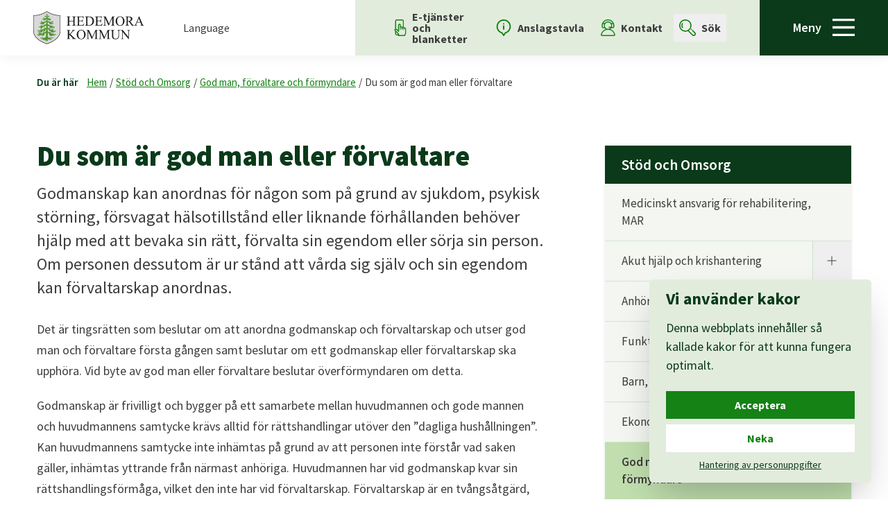

--- FILE ---
content_type: text/html; charset=UTF-8
request_url: https://hedemora.se/stod-och-omsorg/god-man-forvaltare-och-formyndare/du-som-ar-god-man-eller-forvaltare/
body_size: 113562
content:
<!doctype html>
<html lang="sv-SE">

<head>
    <meta charset="UTF-8">
    <meta name="referrer" content="no-referrer">

    <link rel="alternate"
          type="application/rss+xml"
          href="https://hedemora.se/feed"
          title="Hedemora Kommun RSS feed"
    />

    <meta
        name="viewport"
        content="width=device-width, initial-scale=1"
    >

    <link rel="preload" as="style" href="https://hedemora.se/wp-content/themes/hedemora/public/build/assets/app-gSIS4Wgr.css" /><link rel="preload" as="style" href="https://hedemora.se/wp-content/themes/hedemora/public/build/assets/fonts-CbuQ6Iz0.css" /><link rel="stylesheet" href="https://hedemora.se/wp-content/themes/hedemora/public/build/assets/app-gSIS4Wgr.css" /><link rel="stylesheet" href="https://hedemora.se/wp-content/themes/hedemora/public/build/assets/fonts-CbuQ6Iz0.css" />

    <style>
        [data-x-cloak] {
            display: none;
        }
    </style>

    
    <title>
        Du som är god man eller förvaltare - Hedemora kommun    </title>

    <meta name='robots' content='index, follow, max-image-preview:large, max-snippet:-1, max-video-preview:-1' />

	<!-- This site is optimized with the Yoast SEO plugin v26.7 - https://yoast.com/wordpress/plugins/seo/ -->
	<link rel="canonical" href="https://hedemora.se/stod-och-omsorg/god-man-forvaltare-och-formyndare/du-som-ar-god-man-eller-forvaltare/" />
	<meta property="og:locale" content="sv_SE" />
	<meta property="og:type" content="article" />
	<meta property="og:title" content="Du som är god man eller förvaltare - Hedemora kommun" />
	<meta property="og:description" content="Godmanskap kan anordnas för någon som på grund av sjukdom, psykisk störning, försvagat hälsotillstånd eller liknande förhållanden behöver hjälp med att bevaka sin rätt, förvalta sin egendom eller sörja sin person. Om personen dessutom är ur stånd att vårda sig själv och sin egendom kan förvaltarskap anordnas. Det är tingsrätten som beslutar om att anordna [&hellip;]" />
	<meta property="og:url" content="https://hedemora.se/stod-och-omsorg/god-man-forvaltare-och-formyndare/du-som-ar-god-man-eller-forvaltare/" />
	<meta property="og:site_name" content="Hedemora kommun" />
	<meta property="article:modified_time" content="2022-09-30T12:25:32+00:00" />
	<meta name="twitter:card" content="summary_large_image" />
	<meta name="twitter:label1" content="Beräknad lästid" />
	<meta name="twitter:data1" content="1 minut" />
	<script type="application/ld+json" class="yoast-schema-graph">{"@context":"https://schema.org","@graph":[{"@type":"WebPage","@id":"https://hedemora.se/stod-och-omsorg/god-man-forvaltare-och-formyndare/du-som-ar-god-man-eller-forvaltare/","url":"https://hedemora.se/stod-och-omsorg/god-man-forvaltare-och-formyndare/du-som-ar-god-man-eller-forvaltare/","name":"Du som är god man eller förvaltare - Hedemora kommun","isPartOf":{"@id":"https://hedemora.se/#website"},"datePublished":"2022-09-22T12:47:07+00:00","dateModified":"2022-09-30T12:25:32+00:00","breadcrumb":{"@id":"https://hedemora.se/stod-och-omsorg/god-man-forvaltare-och-formyndare/du-som-ar-god-man-eller-forvaltare/#breadcrumb"},"inLanguage":"sv-SE","potentialAction":[{"@type":"ReadAction","target":["https://hedemora.se/stod-och-omsorg/god-man-forvaltare-och-formyndare/du-som-ar-god-man-eller-forvaltare/"]}]},{"@type":"BreadcrumbList","@id":"https://hedemora.se/stod-och-omsorg/god-man-forvaltare-och-formyndare/du-som-ar-god-man-eller-forvaltare/#breadcrumb","itemListElement":[{"@type":"ListItem","position":1,"name":"Hem","item":"https://hedemora.se/"},{"@type":"ListItem","position":2,"name":"Stöd och Omsorg","item":"https://hedemora.se/stod-och-omsorg/"},{"@type":"ListItem","position":3,"name":"God man, förvaltare och förmyndare","item":"https://hedemora.se/stod-och-omsorg/god-man-forvaltare-och-formyndare/"},{"@type":"ListItem","position":4,"name":"Du som är god man eller förvaltare"}]},{"@type":"WebSite","@id":"https://hedemora.se/#website","url":"https://hedemora.se/","name":"Hedemora kommun","description":"","potentialAction":[{"@type":"SearchAction","target":{"@type":"EntryPoint","urlTemplate":"https://hedemora.se/?s={search_term_string}"},"query-input":{"@type":"PropertyValueSpecification","valueRequired":true,"valueName":"search_term_string"}}],"inLanguage":"sv-SE"}]}</script>
	<!-- / Yoast SEO plugin. -->


<link rel="alternate" title="oEmbed (JSON)" type="application/json+oembed" href="https://hedemora.se/wp-json/oembed/1.0/embed?url=https%3A%2F%2Fhedemora.se%2Fstod-och-omsorg%2Fgod-man-forvaltare-och-formyndare%2Fdu-som-ar-god-man-eller-forvaltare%2F" />
<link rel="alternate" title="oEmbed (XML)" type="text/xml+oembed" href="https://hedemora.se/wp-json/oembed/1.0/embed?url=https%3A%2F%2Fhedemora.se%2Fstod-och-omsorg%2Fgod-man-forvaltare-och-formyndare%2Fdu-som-ar-god-man-eller-forvaltare%2F&#038;format=xml" />
<style id='wp-block-paragraph-inline-css' type='text/css'>
.is-small-text{font-size:.875em}.is-regular-text{font-size:1em}.is-large-text{font-size:2.25em}.is-larger-text{font-size:3em}.has-drop-cap:not(:focus):first-letter{float:left;font-size:8.4em;font-style:normal;font-weight:100;line-height:.68;margin:.05em .1em 0 0;text-transform:uppercase}body.rtl .has-drop-cap:not(:focus):first-letter{float:none;margin-left:.1em}p.has-drop-cap.has-background{overflow:hidden}:root :where(p.has-background){padding:1.25em 2.375em}:where(p.has-text-color:not(.has-link-color)) a{color:inherit}p.has-text-align-left[style*="writing-mode:vertical-lr"],p.has-text-align-right[style*="writing-mode:vertical-rl"]{rotate:180deg}
/*# sourceURL=https://hedemora.se/wp-includes/blocks/paragraph/style.min.css */
</style>
<link rel="https://api.w.org/" href="https://hedemora.se/wp-json/" /><link rel="alternate" title="JSON" type="application/json" href="https://hedemora.se/wp-json/wp/v2/pages/6477" /><link rel="EditURI" type="application/rsd+xml" title="RSD" href="https://hedemora.se/xmlrpc.php?rsd" />
<meta name="generator" content="WordPress 6.9" />
<link rel='shortlink' href='https://hedemora.se/?p=6477' />
<!-- Matomo -->
<script nonce="e768d91af7">
  var _paq = window._paq = window._paq || [];
  /* tracker methods like "setCustomDimension" should be called before "trackPageView" */
  _paq.push(['trackPageView']);
  _paq.push(['enableLinkTracking']);
  _paq.push(['requireCookieConsent']);
  (function() {
    var u="https://panang.matomo.cloud/";
    _paq.push(['setTrackerUrl', u+'matomo.php']);
    _paq.push(['setSiteId', '2']);
    var d=document, g=d.createElement('script'), s=d.getElementsByTagName('script')[0];
    g.async=true; g.src='//cdn.matomo.cloud/panang.matomo.cloud/matomo.js'; s.parentNode.insertBefore(g,s);
  })();
</script>
<!-- End Matomo Code -->
<link rel="icon" href="https://hedemora.se/wp-content/uploads/2022/10/cropped-favicon-512x512-1-32x32.png" sizes="32x32" />
<link rel="icon" href="https://hedemora.se/wp-content/uploads/2022/10/cropped-favicon-512x512-1-192x192.png" sizes="192x192" />
<link rel="apple-touch-icon" href="https://hedemora.se/wp-content/uploads/2022/10/cropped-favicon-512x512-1-180x180.png" />
<meta name="msapplication-TileImage" content="https://hedemora.se/wp-content/uploads/2022/10/cropped-favicon-512x512-1-270x270.png" />
</head>

<body class="font-serif antialiased bg-white text-green-text pt-14 lg:pt-20">
    <a href="#main" class="skip-to-main-content-link">
        Fortsätt till huvudinnehållet
    </a>

    <div data-message="vma"></div>

    <header
    data-x-data="pageHeader"
    class="text-green-text"
>
    <div class="fixed left-0 right-0 top-0 bg-white flex h-14 lg:h-20 z-50 shadow-x">
        <div class="w-1/2 md:w-2/5 2xl:w-1/2 flex items-center">
            <div class="inline-block px-4 lg:px-6 xl:px-10">
                <a
                        href="/"
                        class="block focus:outline-none focus:ring-1 focus:ring-green-forest/70 rounded-sm p-2"
                        aria-label="Hedemora kommun, till startsidan"
                >
                    <svg viewBox="0 0 170 51" xmlns="http://www.w3.org/2000/svg" class="w-24 lg:w-32 xl:w-40 h-auto">

    <path
        d="M41.5518792,6.41081723 L40.5048649,6.41081723 C29.7060278,6.41081723 21.5470399,0.559551918 21.4672265,0.501193743 L21.3264803,0.399925144 L20.7772269,0 L20.7772269,0.00257462539 L20.7772269,0 L20.0906601,0.501193743 C20.0074139,0.559551918 11.8501425,6.41081723 1.04701433,6.41081723 L0,6.41081723 L0,30.4621094 C0,44.6285565 20.5721151,50.5167248 20.7772269,50.575083 C20.9797641,50.5167248 41.5518792,44.6285565 41.5518792,30.4621094 L41.5544538,30.4621094 L41.5544538,6.41081723 L41.5518792,6.41081723 Z"
        fill="#1D1D1B"></path>
    <path
        d="M40.9095102,6.99491391 L39.895966,6.99491391 C29.430972,6.99491391 21.5242974,1.32558879 21.4453422,1.26808883 L21.3106035,1.17025306 L20.777656,0.782342836 L20.777656,0.784059253 L20.777656,0.782342836 L20.110828,1.26808883 C20.0301564,1.32558879 12.1251983,6.99491391 1.65677144,6.99491391 L0.642369035,6.99491391 L0.642369035,30.3038558 C0.642369035,44.0317584 20.5794099,49.7371282 20.777656,49.7946282 C20.9741858,49.7371282 40.9095102,44.0317584 40.9095102,30.3038558 L40.9120848,30.3038558 L40.9120848,6.99491391 L40.9095102,6.99491391 Z"
        fill="#D9D9D9"></path>
    <path
        d="M21.6718234,4.97091506 C21.5164877,6.25651134 21.3894728,7.57300313 21.4092116,8.89721879 C21.6606667,8.94356204 21.8383159,8.74874872 22.0425695,8.67065175 C22.5780916,8.32822658 22.9660018,7.90770443 23.0921584,7.41680919 C23.374509,7.32326446 23.6774566,7.26919733 24.0078669,7.26919733 L24.4266726,7.83046567 C23.7255163,8.72471889 22.5480543,9.25509172 21.4375325,9.64471836 C21.2135401,10.174233 21.768801,10.5715835 22.2262261,10.890837 C23.3659269,11.537068 25.1372692,11.3903144 26.2460745,10.7972923 C26.1018955,11.2650159 25.7508882,11.7164336 25.3132019,12.0906125 C24.7768216,12.1369557 24.1932399,12.0906125 23.7066357,12.0519931 C24.7871201,12.5583361 25.9251046,12.932515 27.2312978,13.0097537 C26.8021936,13.5401266 26.1113358,13.9297532 25.3801422,13.9760965 C24.8652171,13.8113205 24.4455532,13.4465819 23.979546,13.1728134 C23.7358148,13.3599028 23.8533893,13.7503877 23.8920087,13.9992681 L24.0078669,14.5047529 C23.0921584,13.9838204 22.6064124,13.1813954 22.3729797,12.3712466 C22.0125322,12.1137841 21.8074204,11.8099783 21.525928,11.5293441 L21.5551071,14.9724765 C22.1687261,15.7517298 23.2389121,16.2494907 24.4266726,16.0546774 L24.9132768,16.0014685 C24.8368962,16.2803862 24.4661502,16.5309831 24.1735011,16.748968 C26.3833879,17.1531842 28.4379389,16.4520279 29.9664082,15.1363943 C30.1698036,15.7122522 29.9363709,16.3593414 29.7037964,16.8965799 C29.2643937,17.1454603 28.6996925,17.2467289 28.1839092,17.4029229 C27.4733126,17.5428109 26.7541339,17.6518033 26.0135,17.7384824 C27.5720066,18.3220641 29.2643937,18.7262803 31.1052509,18.6490416 C30.735363,19.1708323 30.0539455,19.5759067 29.4506249,19.8874364 C28.4379389,19.6694514 27.5419693,19.2489293 26.6279773,18.8593026 C26.7721563,19.3888173 27.2990963,19.8410931 27.7470811,20.3002346 L27.8346184,20.3706077 C27.0253278,20.4246749 26.2958506,20.1448989 25.5268958,20.0350482 C25.0694707,19.4669142 24.9913738,18.77434 24.7768216,18.1272508 C23.6087999,17.7762436 22.5780916,17.1763558 21.6426443,16.3747891 L21.6718234,19.5527351 C22.0708904,20.4487047 23.2200315,21.211652 24.407792,21.3051968 C24.6214859,21.3446743 24.8652171,21.3292266 25.0600304,21.2511296 C24.8454783,21.5154578 24.4661502,21.6330324 24.1735011,21.8269875 C25.1467095,22.302435 26.3636491,22.3796738 27.5599917,22.4818006 C28.359842,22.5126961 29.1287968,22.4577707 29.8488337,22.3170245 C29.5956622,22.8791511 28.9631625,23.4241135 28.302342,23.8137401 C29.6943561,24.3269488 31.4253626,24.3037771 33.0430856,24.2574339 C32.604541,24.9268365 31.7574893,25.5190003 30.9387584,25.8700076 C29.5664831,25.6048212 28.3117823,25.1147841 27.1137233,24.5063143 C27.1523427,25.0049334 27.7951408,25.3782541 28.1839092,25.7764629 L28.7975283,26.1497835 C28.1264093,26.2982536 27.2990963,26.3377312 26.5490221,26.258776 C26.1293582,25.9944478 26.0521194,25.5498958 25.8092464,25.1920229 C25.5938361,24.7328814 25.3707019,24.2728816 25.264284,23.7751207 C24.0954041,23.1040017 22.810666,22.5435916 21.7876816,21.5858309 L21.7876816,25.5498958 C21.8177189,25.6992241 21.8177189,25.8622837 21.8383159,26.0176194 C22.275144,26.3291491 22.9471212,26.41497 23.5126806,26.258776 C24.1151429,26.0493731 24.7871201,25.7678808 25.1269707,25.2546721 C25.2934631,25.9790001 24.8746574,26.6329549 24.3580159,27.1942232 L24.407792,27.271462 L26.1293582,28.4317598 C27.9993944,28.5802299 29.7424158,28.2858644 31.1533105,27.4594097 C31.2322657,28.0507153 31.0185718,28.6360135 30.7542436,29.156946 C30.0144679,29.436722 29.0901774,29.4058265 28.2336853,29.3981026 C29.9552515,30.511199 32.6526007,30.8313107 34.7758085,30.2082514 L34.5912936,30.4494079 C33.8884209,31.0492957 33.1203243,31.5873924 32.3221905,32.0396682 C31.3781611,31.9615713 30.5311094,31.6963848 29.7037964,31.4003029 L29.6831994,31.4243328 C30.0736843,31.9220937 30.7259227,32.3194442 31.3189448,32.6146679 C30.3259976,32.8583991 29.1287968,32.7090708 28.0980884,32.6146679 C27.4441335,31.8362728 27.2699172,30.8948181 26.8991712,30.0220201 C26.1885746,30.0692216 25.6444704,30.5429527 25.1964856,30.9875046 C24.4172323,30.4185124 24.3880532,29.5225428 24.0078669,28.7836253 C23.8139117,28.3159017 23.395106,27.8636258 22.8407033,27.5915738 C22.538614,27.498029 22.2167858,27.4662753 21.9061143,27.4044843 C21.8863755,28.7750432 21.9352934,30.169632 21.954174,31.5479148 C22.5574945,31.7041087 23.0646958,32.0396682 23.6293969,32.2799666 C24.728762,32.4207128 26.091597,32.5065336 26.8794324,31.7736236 C27.1240218,32.3735113 26.7043578,32.9356379 26.1799925,33.3630257 L25.8092464,33.6428016 C27.0553651,34.570525 29.1579758,34.7644801 30.735363,34.2426894 C30.8331988,34.20407 30.9301763,34.1500028 31.0374524,34.1336969 C30.7645421,34.710413 30.1792439,35.2090321 29.5664831,35.6458602 C29.5467443,35.6922034 29.5862219,35.7308228 29.6342815,35.7385467 C31.0571912,35.8475392 33.452451,35.46392 34.7758085,35.2150395 C34.0077119,36.0406361 32.069019,36.9683594 31.0571912,37.4764188 C29.3141698,37.4223517 27.853499,36.8052998 26.4323058,36.1135838 C26.6168206,36.5486955 27.161783,36.9074266 27.5599917,37.2884712 C27.9410362,37.5699636 28.359842,37.7793664 28.7975283,37.958732 C27.9805138,38.1921647 27.0948427,38.3646646 26.1113358,38.3174631 C24.8746574,37.164031 24.5433889,35.6990691 24.0954041,34.2821669 C23.5701805,33.697727 22.8407033,33.1999661 22.0425695,32.9888468 L22.0708904,37.7561948 C22.1781664,38.744851 21.8958158,39.8982831 23.0260764,40.5196261 C25.7311494,41.8524238 28.5838344,39.4854849 31.2700269,40.8955214 C31.2219672,40.9727601 31.1249896,41.0276855 31.0571912,41.1066406 C30.735363,40.9727601 30.3457364,40.9504467 29.986147,41.0431332 C29.8694307,41.1607078 27.7067453,41.1907451 26.1988731,42.1107446 C26.0220821,42.2429087 26.0521194,42.4763414 26.0812985,42.6557069 C26.4520446,43.2470126 27.2312978,43.4349602 27.9993944,43.4418259 L28.6816701,43.3242513 C28.7786477,43.4967512 28.5752523,43.6529452 28.3993196,43.6984302 C26.2761118,44.1120867 24.3974935,43.4032065 22.7428676,42.5767517 C22.3335021,42.4840652 21.7782413,42.2746624 21.3894728,42.5398488 C21.2821968,42.6702965 21.2040998,42.8282068 21.2727565,42.9904082 C21.5456668,43.5353706 22.3137633,43.6443631 22.9754421,43.6289153 C23.0543973,43.5825721 23.1513748,43.5585422 23.2586509,43.5671243 C23.317009,43.6211914 23.4431657,43.6984302 23.3273075,43.7533556 C22.4115991,44.3146239 21.5551071,43.8323107 21.7404801,45.2500711 C21.8563382,45.4749217 20.8925701,45.686041 21.1749207,45.7546977 C21.2332789,45.8182051 21.1946595,45.904026 21.1071222,45.9426453 C20.2600705,45.9975707 19.5683545,45.4208546 19.1890263,44.875034 C18.9650339,44.4236164 18.3127955,44.3146239 17.7678331,44.2442508 C16.989438,44.1910419 16.3260429,44.3532433 15.7819387,44.7505938 C15.6549239,44.7033923 15.5287672,44.5394745 15.713282,44.4708178 C16.5114159,43.7533556 17.8261913,43.9876465 18.6346237,43.3242513 C18.6543625,43.1697738 18.6251834,42.9972739 18.4209298,42.9500724 C17.8158928,42.787871 17.4176841,43.2401469 16.9310799,43.4032065 C15.626603,43.8391764 14.0878352,43.4967512 12.8803359,43.1234305 C12.6563435,43.0994007 12.3353735,43.2710424 12.2083587,43.0290276 C13.2313432,42.6085055 14.7701109,43.4581318 15.4506703,42.4445876 C15.4995881,42.2042893 15.2369764,42.0317894 15.0129839,41.9082074 C12.4426496,41.1135063 8.96776352,41.976864 10.5048149,41.532312 C10.6807476,41.4550733 12.987612,40.1308576 14.6327976,40.5754096 C15.3639912,40.7633573 15.956155,41.2139167 16.8323859,41.1220884 C17.8459301,40.8869393 19.0336906,40.4277978 19.422459,39.5326863 L19.6558917,38.4496272 L19.7537275,33.8547791 L19.7537275,32.9356379 C18.8877952,33.0369065 18.0982434,33.4488465 17.5146616,34.0564581 C17.125035,35.5205618 16.3080205,36.8602252 14.7984318,37.9432842 C13.9024622,37.8411574 13.0854477,37.5768292 12.3259332,37.2112324 C13.5033953,36.884255 14.7014543,36.1281733 15.2953345,35.1927261 C14.6722752,35.2871291 14.0878352,35.5514573 13.4261565,35.6063826 C11.8873887,36.5564194 10.2035837,37.2180981 8.37302506,37.5854113 C7.36033907,37.1322773 6.339071,36.4637329 5.61817589,35.6844796 C7.37063757,35.8398153 9.33679316,35.9256362 10.8755609,35.3257484 C10.7391058,35.1618306 10.4275761,35.2708231 10.2422031,35.1618306 C9.71697951,34.998771 9.15227834,34.8975024 8.67511444,34.6168682 C8.37302506,34.1182491 8.24686841,33.557839 7.97395812,33.0437721 C7.92504024,32.7622798 7.87612236,32.4593322 7.93533874,32.1709741 C9.83369586,33.635936 12.3645526,34.8039577 15.0807824,34.0564581 L15.7330208,33.7217568 C15.1872003,33.2935108 14.8087303,32.8026156 14.6130588,32.2645188 C15.44123,32.4910859 16.4633562,32.6936231 17.3687662,32.4524665 C18.1179822,32.0001906 18.8972355,31.6114222 19.8026454,31.4552283 C19.9391005,30.1619081 19.9296602,28.790491 19.8901826,27.4594097 C19.2379442,27.4594097 18.6929818,27.9271333 18.3711537,28.3545211 C18.0982434,28.87717 18.0304449,29.4684757 18.0699225,30.091535 C17.2134304,30.7540719 16.219625,31.1668702 15.2172376,31.5479148 C15.9278342,30.6905645 16.453916,29.7722815 16.5508935,28.7132522 L16.483095,28.7132522 C15.7621999,29.156946 15.0129839,29.5542965 14.263768,29.9439232 C14.0097382,30.7540719 13.6501489,31.5247431 13.1146268,32.2413472 C12.1019408,32.5142575 10.9339191,32.6618694 9.80365857,32.5442948 C10.6120909,32.116907 11.4497024,31.4466462 11.9946648,30.7849675 C10.9133221,30.9557509 9.86287495,31.2758627 8.67511444,31.3076164 C8.0426148,31.2132135 7.63324936,30.6210496 7.13634666,30.3017961 C6.85399608,30.0065724 6.45578735,29.7559755 6.29959341,29.4212742 C8.06149539,29.8581023 10.5048149,29.9825425 12.2770154,29.383513 C11.7612321,28.8840357 11.22571,28.4008643 10.8257848,27.8713497 C12.7438808,28.2214988 15.2661554,28.3390733 16.9310799,27.4044843 C16.9207814,26.9753801 16.5114159,26.6329549 16.3655205,26.2210148 C16.2488041,25.9403807 16.2007445,25.6434405 16.2007445,25.324187 C17.1061544,26.0339254 18.1480195,26.5788878 19.4524963,26.3917983 C19.6558917,26.3059775 19.9485408,26.2356044 20.006899,26.0176194 L20.084996,21.3832937 C18.4209298,22.8165019 16.375819,23.7201954 14.2835067,24.4282174 C13.8552607,25.1765751 13.4261565,25.9249329 12.6958211,26.5788878 C12.1414184,26.4690371 11.5269412,26.4381416 11.0111579,26.2441865 L11.0411952,26.1901193 C11.6445157,25.8622837 12.1216796,25.3636646 12.4426496,24.8813514 C11.7028739,25.0049334 11.0017176,25.3010154 10.1941434,25.3482168 C9.5024274,24.9508663 8.84074867,24.3827323 8.49059962,23.7897103 C9.66806163,24.0626206 11.1184339,24.0154191 12.2770154,23.7588148 C11.6633963,23.0962778 11.0600758,22.4345991 10.8558221,21.6398981 C12.4229108,22.652584 15.12026,22.8473974 16.882162,21.9831814 L16.9310799,21.9437039 C16.7748859,21.5154578 16.3560802,21.1730327 16.483095,20.6503837 C17.0666768,20.9773611 17.9626464,21.0485924 18.6835415,20.8374731 C19.2671233,20.6503837 19.8507051,20.2384436 20.1725332,19.77072 C20.192272,18.6413177 20.2411899,17.5041915 20.2214511,16.3902369 C19.2379442,17.0441917 18.2252582,17.6354974 17.0864156,17.9950867 C16.6779084,18.6876609 16.2685429,19.3733695 15.713282,20.0204587 C14.8276109,20.2461675 13.8552607,20.3620257 12.8417165,20.277063 C13.5814922,19.848817 14.3418649,19.2489293 14.8276109,18.6181461 C13.8054846,18.976019 12.7739181,19.4197128 11.596456,19.5287052 C10.9914191,19.0386682 10.4567552,18.5168775 9.9890316,17.9787808 C11.4497024,18.1504224 13.2502238,18.1735941 14.5941782,17.7144525 C14.3418649,17.5668407 13.9513801,17.6131839 13.6595892,17.5273631 C13.1051865,17.3093782 12.345672,17.3248259 12.0435827,16.8425127 C11.8590678,16.3438936 11.8195902,15.8066551 11.8092917,15.2531107 C13.2502238,16.5541547 15.3245136,17.4346766 17.4854825,16.8030352 C17.7094749,16.7172143 17.9532061,16.6708711 18.1677583,16.5618786 C17.8261913,16.2726623 17.3593259,16.1104609 17.1155947,15.7517298 C17.9918255,16.032364 19.2379442,16.0237819 19.9193617,15.4007225 C20.1141751,15.221357 20.3089884,15.0505735 20.2892496,14.801693 L20.3381675,11.475277 L19.5202948,12.0906125 C19.1890263,12.916209 18.8388773,13.9443428 17.6021989,14.2009471 C17.7000346,13.8113205 17.9823852,13.4929251 17.9532061,13.0646791 C17.1353335,13.344455 16.2685429,13.7572533 15.2464166,13.5864698 C14.6722752,13.1573656 14.1367531,12.6905002 13.8638428,12.1446796 C15.0807824,12.6905002 16.9405202,12.6905002 18.0699225,11.9970678 L18.0699225,11.9584484 C17.2717886,11.9584484 16.5311547,11.841732 15.8986551,11.5138964 C15.7038418,10.9843818 15.5768269,10.4308373 15.4317897,9.88673315 C16.4633562,10.742367 17.7197734,11.3740084 19.2671233,11.1714712 C19.8507051,11.030725 20.3579063,10.5252402 20.4059659,10.034345 L20.4059659,9.66016611 C19.2963024,9.41128566 18.2158179,8.80281586 17.553281,7.96262977 C17.5052213,7.72147319 17.7292137,7.52665987 17.8158928,7.30781671 C18.0982434,7.23830183 18.43037,7.31554059 18.7024221,7.40136143 C18.994213,8.00124915 19.5889515,8.67923384 20.3862271,8.92811429 C20.5226823,7.57300313 20.2411899,6.26423522 20.1725332,4.93229568 L20.941488,4.38733331 L21.6718234,4.97091506 Z"
        fill="#4B9228"></path>
    <path
        d="M17.4830795,44.0902024 C17.5791989,44.0902024 17.6778929,44.0936352 17.7783033,44.1005009 C18.3962133,44.1794561 19.0690488,44.3047545 19.3196457,44.8110975 C19.473265,45.0290824 20.0800184,45.80147 20.9957268,45.80147 L20.9974432,45.80147 C20.9854283,45.7782984 20.980279,45.7542686 20.9794208,45.7379626 C20.9648313,45.6006493 21.0927043,45.5414329 21.2866595,45.451321 C21.3733385,45.4109852 21.5449802,45.33203 21.5981891,45.2788211 L21.5956145,45.2668062 C21.4540101,44.1794561 21.9191591,44.0635979 22.4572558,43.9297174 C22.6151662,43.8893816 22.7868079,43.8473294 22.9635988,43.7752399 L22.861472,43.7769563 C21.9603531,43.7769563 21.3819206,43.5340833 21.1433386,43.0560612 C21.0600924,42.8595314 21.1064357,42.6569942 21.276361,42.4475914 L21.3081147,42.4192705 C21.4600176,42.3154273 21.6402413,42.264793 21.8590845,42.264793 C22.1045321,42.264793 22.3568454,42.3300168 22.5799796,42.3875168 C22.6477781,42.4055392 22.7121437,42.4209869 22.7747929,42.4355765 C24.0234862,43.0543448 25.4893063,43.6748295 27.138783,43.6748295 C27.5524395,43.6748295 27.9669541,43.6362101 28.3720285,43.5572549 C28.4115061,43.54524 28.4501255,43.5272176 28.4818792,43.5066206 L28.0235959,43.5838594 C27.0083353,43.5769937 26.3028879,43.2826282 25.9587463,42.7325166 L25.9381493,42.6784494 C25.9098285,42.5059495 25.8583359,42.1841214 26.1123656,41.9953155 C27.2452008,41.3027413 28.6921403,41.1036369 29.4679607,40.9963609 C29.6627741,40.9688982 29.8653113,40.9405773 29.9082217,40.9225549 L29.9356844,40.8933758 L29.9494157,40.9019579 C30.3029976,40.811846 30.6926242,40.8230028 31.0213181,40.9371445 C31.0221763,40.9371445 31.0221763,40.9371445 31.0230345,40.9354281 C30.4952363,40.6925551 29.9133709,40.5732641 29.2534086,40.5732641 C28.5574016,40.5732641 27.8365065,40.70457 27.1396412,40.828152 C26.4281864,40.9577415 25.6918435,41.0899056 24.9675156,41.0899056 C24.2165832,41.0899056 23.5600537,40.9457266 22.9618824,40.6505028 C21.9972561,40.1192718 21.9766591,39.2155783 21.9594949,38.4183026 C21.9543456,38.2020341 21.9491964,37.9788999 21.9260248,37.7712135 L21.8968457,32.8013282 L22.0787859,32.8485297 C22.8477407,33.0519251 23.6218447,33.5385293 24.2028518,34.1847603 L24.2337473,34.2388274 C24.286098,34.4027452 24.3358741,34.5675213 24.3865084,34.7331555 C24.7555381,35.9397966 25.1357244,37.1859153 26.171582,38.1745714 C26.8830368,38.2020341 27.5653126,38.1230789 28.3608718,37.9248328 C28.0201631,37.7660642 27.7326632,37.5969971 27.4743425,37.4056166 C27.3516187,37.2880421 27.2306113,37.1859153 27.1104621,37.0837885 C26.7834847,36.8048707 26.4453505,36.5156545 26.2985969,36.1697965 L26.1475522,35.8127817 L26.4951266,35.982707 C27.7669916,36.6014753 29.2688564,37.2665869 31.0247509,37.3283779 L31.2290045,37.2279675 C32.1069518,36.7911394 33.4895256,36.1028562 34.3065401,35.4471849 C33.1050482,35.6583042 30.9466539,35.9844234 29.6232965,35.8831548 C29.5374756,35.8702817 29.4748264,35.8265131 29.4422145,35.7672967 C29.411319,35.7123713 29.4087444,35.6471475 29.4336324,35.5887893 L29.4499384,35.5518864 L29.4825503,35.5278565 C29.8996396,35.2300582 30.3888184,34.8490136 30.708072,34.4036034 C30.144229,34.5803944 29.5160204,34.6722227 28.8783715,34.6722227 C27.6528498,34.6722227 26.5028505,34.340096 25.722739,33.7599471 L25.5674033,33.6440889 L26.0926269,33.2475966 C26.6127012,32.8227834 26.8504249,32.4125598 26.7989324,32.0272242 C26.3449401,32.3584927 25.718448,32.5198359 24.8919932,32.5198359 C24.4225532,32.5198359 23.960837,32.4683434 23.610688,32.4237165 L23.5729268,32.4142762 C23.3703896,32.326739 23.1764345,32.2297614 22.9816212,32.1319256 C22.6280393,31.9534183 22.2941962,31.7852094 21.9174427,31.6882319 L21.8101666,31.6616274 L21.8093084,31.5500603 C21.803301,31.137262 21.7947189,30.7227473 21.786995,30.3082327 C21.7672562,29.3530466 21.7466592,28.3643905 21.7612487,27.4023388 L21.7629652,27.2289807 L21.9346068,27.263309 C22.0358754,27.2830478 22.1388605,27.300212 22.2418455,27.3165179 C22.453823,27.3517045 22.6718079,27.386891 22.8829272,27.4521149 C23.4647925,27.7361819 23.9273669,28.209913 24.141919,28.7282709 C24.2637846,28.9625618 24.3521801,29.2243154 24.4380009,29.4774869 C24.6062098,29.9718149 24.7649784,30.441255 25.1855005,30.7948368 C25.6618062,30.3356953 26.1999029,29.922897 26.8899025,29.8765538 L26.9928875,29.8705463 L27.0332233,29.9649493 C27.1413576,30.22327 27.2357605,30.4875982 27.3258724,30.7450608 C27.5438574,31.3672619 27.7498274,31.9542765 28.172066,32.4760672 L28.4157972,32.4992389 C28.950461,32.5498732 29.5031473,32.6013657 30.0463932,32.6013657 C30.3553483,32.6013657 30.6316914,32.5850597 30.8831465,32.5498732 C30.2849752,32.2160301 29.8524381,31.8744631 29.5683711,31.5140155 L29.4954234,31.4178962 L29.6387442,31.2539784 L29.7520277,31.2642769 C30.6488556,31.5843886 31.4255342,31.8135303 32.2897502,31.8907691 C33.0097871,31.4805454 33.6997867,31.0025233 34.343443,30.4695758 C33.7529956,30.6008817 33.1273616,30.6669638 32.4751232,30.6669638 C30.856542,30.6669638 29.2825877,30.2498745 28.15576,29.5203973 L27.7360961,29.2492034 L28.4080733,29.2552109 C29.1607221,29.2646512 29.9803112,29.2775243 30.6514302,29.041517 C30.8239301,28.6896515 31.0281837,28.2013309 31.0247509,27.6975625 C29.674789,28.4261815 28.0004243,28.7265545 26.1183731,28.5772262 L26.0806119,28.5737933 L24.286098,27.3499881 L24.1762474,27.1783464 L24.2517697,27.0951002 C24.7572545,26.5458467 25.0069931,26.0661082 25.0181499,25.6112577 C24.6431128,25.9802874 24.1015832,26.2077126 23.5600537,26.3965185 C22.918972,26.5741676 22.2126664,26.4617423 21.7535249,26.1356231 L21.7020324,26.0987201 L21.6943085,26.0360709 C21.6865846,25.9717053 21.6814353,25.9064814 21.6762861,25.8412576 C21.6685622,25.7520039 21.663413,25.6627502 21.6462488,25.5786458 L21.6436742,21.2515587 L21.8874054,21.4798422 C22.6477781,22.1921552 23.5729268,22.6899161 24.4680382,23.1713711 C24.7606873,23.3292814 25.0507618,23.4854754 25.335687,23.6493932 L25.3914705,23.6811469 L25.4052019,23.7437961 C25.5030376,24.1977884 25.7072913,24.6329001 25.903821,25.052564 L25.940724,25.130661 C26.0136717,25.2353624 26.0797537,25.3683847 26.1424029,25.497116 C26.2591193,25.735698 26.3698282,25.9631232 26.5989698,26.1193171 C27.1894173,26.1768171 27.8390811,26.1605111 28.398633,26.0764067 L28.0802377,25.8781606 C27.9772526,25.7717427 27.8545288,25.6678995 27.7309468,25.5623398 C27.3722157,25.2559594 27.0023278,24.9401387 26.9688577,24.5179001 L26.9482607,24.2604376 L27.1791188,24.377154 C28.4870285,25.0405491 29.7116919,25.4799518 30.9226241,25.719392 C31.6641162,25.394131 32.3369516,24.9092432 32.7497499,24.4097659 C32.4244889,24.4192062 32.0966533,24.4252136 31.7688176,24.4252136 C30.7303854,24.4252136 29.3932966,24.3711465 28.2510211,23.9497661 L27.9643795,23.8433483 L28.2287077,23.6888708 C28.8200134,23.3395799 29.3014683,22.9164832 29.5726622,22.5139834 C28.9324387,22.615252 28.2535958,22.6547296 27.5550141,22.6264087 L27.3413202,22.6083863 C26.2153507,22.5148416 25.0507618,22.4170058 24.1101653,21.9570061 L23.8835983,21.8462972 L24.0930011,21.7064092 C24.1985608,21.6368943 24.3144189,21.5759615 24.4302771,21.5150287 C24.4620308,21.4987228 24.4929263,21.4824168 24.5238218,21.4661108 C24.4749039,21.462678 24.4285606,21.4558123 24.3822174,21.4480885 C23.1721435,21.3528273 21.9715098,20.5812979 21.539831,19.6123806 L21.5269578,19.5540224 L21.4943459,16.0568229 L21.7363607,16.2645093 C22.700987,17.0918223 23.7093819,17.6556653 24.8181873,17.9877919 L24.891135,18.0101054 L24.9143066,18.0813367 C24.9726648,18.2564112 25.0207245,18.4332021 25.0687842,18.6099931 C25.1940826,19.0760003 25.3133736,19.5162612 25.6051644,19.9007386 C25.8514703,19.9376416 26.0943433,19.9917087 26.3294924,20.0432012 C26.7174026,20.1290221 27.0864323,20.2114101 27.4717679,20.2285742 C27.4571783,20.2139847 27.4417306,20.1985369 27.4262828,20.1839474 C27.0297905,19.7891715 26.6195669,19.3806643 26.488261,18.8974929 L26.4084476,18.6082767 L27.0555368,18.885478 C27.8090438,19.210739 28.5882971,19.5462985 29.4301996,19.7351044 C29.8867665,19.4973806 30.4197139,19.1875674 30.7896018,18.80309 C29.2422519,18.8228288 27.6837453,18.519023 25.9621792,17.8736502 L25.4009108,17.6633891 L25.9956493,17.5938743 C26.7637459,17.5054788 27.4700514,17.3956281 28.1566182,17.2608894 C28.2836331,17.2214118 28.4303867,17.1819342 28.5762821,17.1433148 C28.929864,17.0489119 29.2937444,16.9519343 29.5898263,16.794024 C29.7897889,16.3254421 29.9537067,15.8388379 29.8833336,15.3951442 C28.2535958,16.7124942 26.167291,17.2608894 24.1479265,16.8918597 L23.8209491,16.8309269 L24.1736727,16.5683151 C24.3324413,16.4507406 24.5169561,16.3142854 24.6405381,16.1769721 L24.442292,16.1992855 C24.2715085,16.2276064 24.0904265,16.2421959 23.9127774,16.2421959 C22.9472928,16.2421959 22.0230023,15.8010768 21.441137,15.0630175 L21.4110997,15.0235399 L21.3784878,11.1779078 L21.6282264,11.4276464 C21.7226294,11.5220494 21.8101666,11.6190269 21.8968457,11.7160045 C22.0676292,11.9082432 22.2289723,12.0901834 22.4572558,12.2523848 L22.4984498,12.2824221 L22.5121811,12.3304817 C22.742181,13.1277574 23.1695688,13.751675 23.7874789,14.1919359 L23.729979,13.9130182 C23.6827775,13.6581302 23.6115462,13.2727946 23.8913221,13.0573843 L23.9685609,12.9981679 L24.0518071,13.047944 C24.20371,13.1363395 24.3496055,13.2333171 24.4955009,13.3311528 C24.7950157,13.5319736 25.0773662,13.7216377 25.3983362,13.8289137 C25.9510225,13.7868615 26.5114326,13.5268243 26.9225144,13.1311902 C25.8523285,13.0299216 24.8027395,12.7252576 23.6450163,12.1828699 L22.9181137,11.8421611 L23.7188222,11.9065268 C24.1590832,11.9425715 24.7349411,11.989773 25.2541572,11.9502954 C25.5631122,11.6791015 25.8068434,11.3830196 25.9647538,11.0895123 C25.3914705,11.3263778 24.710053,11.4585419 24.038934,11.4585419 C23.3154643,11.4585419 22.664084,11.3057808 22.1551664,11.0165646 C21.7011741,10.7007439 21.0309133,10.2330203 21.3038236,9.58850571 L21.3287117,9.52928932 L21.3896445,9.50783411 C22.3465469,9.17141639 23.5257253,8.67880473 24.2431876,7.82574552 L23.9368072,7.41466367 C23.6879267,7.42152933 23.4493448,7.45929051 23.2099046,7.53138002 C23.0640092,7.99910363 22.6984124,8.42391682 22.1208381,8.79294646 C22.0367337,8.82813301 21.9818083,8.86160314 21.9260248,8.89421506 C21.8024427,8.96630457 21.663413,9.04869258 21.486622,9.04869258 C21.4531519,9.04869258 21.4179654,9.04611796 21.3827788,9.03925229 L21.2660625,9.01779708 L21.264346,8.89936431 C21.243749,7.5502606 21.379346,6.19257481 21.5183757,5.03399339 L20.9365104,4.5688444 L20.3211749,5.0048143 C20.3452048,5.42447824 20.3906898,5.84929143 20.4344585,6.2620897 C20.527145,7.13145487 20.6224061,8.02999913 20.5305778,8.94227473 L20.5125554,9.11906568 L20.3434884,9.06671496 C19.5075933,8.80581959 18.9016981,8.1080961 18.600467,7.52108152 C18.4099447,7.46443976 18.1293105,7.40350696 17.917333,7.43526067 C17.8881539,7.49276064 17.8546838,7.54682777 17.8212137,7.59917849 C17.7499824,7.71074559 17.6881914,7.80943956 17.6924824,7.90384249 C18.3078179,8.66764802 19.3316606,9.27096857 20.4378913,9.51899082 L20.5511748,9.54473707 L20.5511748,10.0339159 C20.4962495,10.6011917 19.9478543,11.1564526 19.3016233,11.3126465 C19.086213,11.3409674 18.8862504,11.3538405 18.6888624,11.3538405 C17.6547212,11.3538405 16.6669233,10.9985422 15.6808418,10.2664904 C15.7795357,10.6466767 15.8816626,11.0380198 16.0155431,11.4113405 C16.5630801,11.6816761 17.2359155,11.8138403 18.0700941,11.8138403 L18.2151314,11.8138403 L18.2151314,12.0781685 L18.1456165,12.1210789 C17.5551691,12.4823846 16.7450203,12.681489 15.8636402,12.681489 C15.2843495,12.681489 14.714499,12.5956682 14.2158799,12.434325 C14.5068126,12.8205188 14.9178944,13.1586529 15.3040883,13.4487274 C15.4456927,13.4701826 15.5890135,13.4813393 15.7340507,13.4813393 C16.3759906,13.4813393 16.9612888,13.2685036 17.5277064,13.0625336 C17.6547212,13.0161903 17.7808779,12.9698471 17.9061763,12.9277948 L18.0846837,12.8660038 L18.0975568,13.0548097 C18.1181538,13.3586155 18.0048703,13.6057795 17.8958778,13.8426451 C17.8735644,13.8932794 17.8503928,13.941339 17.8297958,13.9902569 C18.7309147,13.6855929 19.0518846,12.8780187 19.337668,12.1588401 L19.4011755,11.9992133 L20.4876674,11.1813406 L20.4344585,14.8029803 C20.4584883,15.1024951 20.2327795,15.3084651 20.0345333,15.4912635 C19.617444,15.8723081 18.9995339,16.0739871 18.275206,16.0739871 C18.0563628,16.0739871 17.8366614,16.0559647 17.6221093,16.0216364 C17.6856167,16.0636886 17.752557,16.1048826 17.8203555,16.147793 C17.9696837,16.2396213 18.1241613,16.3348824 18.2606164,16.4507406 L18.4271089,16.5914868 L18.2331537,16.6901807 C18.0898329,16.7639867 17.93793,16.8103299 17.7903182,16.8549568 C17.7053555,16.880703 17.6195347,16.9064493 17.5371467,16.938203 C17.0376694,17.0840984 16.5347592,17.1570461 16.0301326,17.1570461 C14.6261036,17.1570461 13.1937536,16.5983524 11.9647991,15.5788008 C11.9853961,15.9881662 12.0360304,16.4052555 12.1793512,16.7914493 C12.3406944,17.0437626 12.7208808,17.1321581 13.1225223,17.2257028 C13.3216267,17.2720461 13.5267385,17.3192475 13.7121116,17.3930535 C13.8047981,17.4196579 13.9300965,17.4316729 14.0614024,17.444546 C14.2716635,17.4642848 14.4896484,17.4848818 14.6672976,17.5895832 L14.9402079,17.74921 L14.6406931,17.8513368 C13.8923353,18.1079411 12.9543135,18.2375306 11.8506574,18.2375306 C11.367486,18.2375306 10.8637177,18.2126426 10.3487926,18.1628665 C10.7470013,18.5936871 11.1803966,19.0013361 11.6412545,19.3789479 C12.5689779,19.2836867 13.4151714,18.9755899 14.2347605,18.6769333 C14.4167007,18.6108513 14.5986409,18.5447692 14.7805811,18.4812618 L15.241439,18.3199186 L14.9427825,18.7061124 C14.5557305,19.2073062 13.9755816,19.7222312 13.3113282,20.1573429 C14.0699845,20.1753653 14.8483796,20.0869698 15.6327821,19.8912983 C16.1803191,19.2459255 16.5948338,18.5430528 16.9612888,17.9208517 L16.9896097,17.872792 L17.0428186,17.856486 C18.2348702,17.4814489 19.2775934,16.8446583 20.1409512,16.2696586 L20.3615107,16.1229049 L20.3658018,16.3880914 C20.3803913,17.181076 20.3597943,17.9989487 20.3400555,18.7902169 C20.3314734,19.1180525 20.3228914,19.4458881 20.3177421,19.7737238 L20.3168839,19.8166342 L20.2911376,19.8526789 C19.9530035,20.3452906 19.353974,20.775253 18.7274818,20.9760738 C18.0469225,21.17432 17.1972961,21.1288349 16.6051323,20.8722306 C16.6145726,21.0824917 16.7244233,21.2652901 16.8471471,21.4704019 C16.9286769,21.6034242 17.0110649,21.7415958 17.0668484,21.8943569 L17.1028932,21.9921926 L16.9724455,22.0960359 C16.1966251,22.4805133 15.2680435,22.6753266 14.2605068,22.6753266 C13.1036418,22.6753266 11.9828215,22.417864 11.1194638,21.9621553 C11.3855084,22.5826401 11.8918514,23.1293188 12.3836049,23.6605499 L12.5552465,23.8459229 L12.3080825,23.9008483 C11.1941279,24.1471541 9.86733764,24.1866317 8.81174122,24.0029751 C9.14558432,24.4329375 9.65278552,24.8637582 10.2286434,25.2010341 C10.6860685,25.1684222 11.1177474,25.0534222 11.5348367,24.9427133 C11.8214783,24.867191 12.1184184,24.7882358 12.4187914,24.7376015 L12.7483434,24.681818 L12.5638286,24.9607357 C12.231702,25.460213 11.7974485,25.8893173 11.3237174,26.1914066 C11.5889038,26.262638 11.8764036,26.3021155 12.1553214,26.3441678 C12.3226721,26.3681976 12.4891645,26.3930856 12.6522241,26.4222647 C13.3336416,25.7940561 13.7515891,25.0637207 14.1575217,24.3556987 L14.1841262,24.3084973 L14.2364769,24.2913331 C16.8008038,23.4228261 18.5747207,22.4925282 19.9907647,21.2730139 L20.2362123,21.0618947 L20.1521079,26.019765 C20.0791601,26.308123 19.8216976,26.406817 19.613153,26.4831975 C19.5771082,26.4977871 19.5410634,26.5123766 19.5084515,26.5252497 L19.473265,26.5355482 C19.2938994,26.5604363 19.1145338,26.5741676 18.9386011,26.5741676 C17.8589749,26.5741676 16.982744,26.0789813 16.3631175,25.6284219 C16.3854309,25.822377 16.430916,26.0000262 16.4995726,26.1656604 C16.5553562,26.3227125 16.6497591,26.4651751 16.7493113,26.6162198 C16.9063635,26.85566 17.0694231,27.1036822 17.0754305,27.4014806 L17.0771469,27.4881596 L17.0016246,27.5310701 C16.1228191,28.0236817 14.94879,28.2734204 13.5112908,28.2734204 C12.78353,28.2734204 11.9853961,28.2064801 11.182113,28.0794653 C11.461889,28.4030099 11.7845753,28.7111067 12.1227095,29.0337931 L12.5492391,29.4448749 L12.3235303,29.5203973 C11.5193889,29.7924494 10.5127104,29.9366284 9.41506177,29.9366284 C8.49248768,29.9366284 7.52271211,29.836218 6.64390664,29.6482703 C6.72801107,29.7358076 6.82670505,29.8207702 6.92625723,29.9100239 C7.03610791,30.0052851 7.14510039,30.1005462 7.24121974,30.2009566 C7.39054801,30.2936431 7.55532403,30.4369639 7.71323439,30.5768519 C8.02476406,30.8497622 8.31741315,31.1072247 8.69674129,31.1630083 C9.45539757,31.1415531 10.1908822,30.9905084 10.902337,30.8446129 C11.2516279,30.7725234 11.6129337,30.6987175 11.972523,30.6420757 L12.3501347,30.5820012 L12.1072617,30.8780831 C11.647262,31.4350604 10.976143,32.005769 10.2870016,32.434015 C11.157225,32.4692016 12.1072617,32.3576345 13.0281194,32.1139033 C13.5009923,31.4719633 13.8597234,30.7467772 14.1249098,29.9005836 L14.1429322,29.8422255 L14.1961411,29.815621 C14.916178,29.4405839 15.6799836,29.0380841 16.4068861,28.5900993 L16.4420727,28.5686441 L16.7089755,28.5686441 L16.694386,28.7265545 C16.6180054,29.5624495 16.2858787,30.3657326 15.6568119,31.2222247 C16.435207,30.9124114 17.2247588,30.5468146 17.9207659,30.0233074 C17.8872957,29.3333078 17.9937136,28.7651738 18.242594,28.2871517 C18.4708775,27.9807713 19.0604667,27.3139433 19.8903543,27.3139433 L20.0311005,27.3139433 L20.0353915,27.4546895 C20.0714363,28.6845022 20.0894586,30.1228596 19.946996,31.4702469 L19.9349811,31.5792394 L19.8268469,31.5972618 C18.8879668,31.7603214 18.0949822,32.1825599 17.443602,32.5764776 L17.4058408,32.5919254 C17.122632,32.6665895 16.8085277,32.7052089 16.4729682,32.7052089 C15.8945357,32.7052089 15.315245,32.5919254 14.8638273,32.4803583 C15.0663645,32.8880073 15.3881927,33.265619 15.8224462,33.607186 L16.0000953,33.747074 L15.1470361,34.1856185 C14.5462902,34.3538273 13.9549845,34.4336407 13.3619625,34.4336407 C11.6180829,34.4336407 9.8330093,33.7642381 8.05394315,32.4425971 C8.05136853,32.6339776 8.08398045,32.8287909 8.11315953,32.9969998 C8.23502514,33.2304325 8.32856986,33.471589 8.41868175,33.70588 C8.52767422,33.9890888 8.63151745,34.257708 8.77998751,34.5108795 C9.10782314,34.6953943 9.48972591,34.8000958 9.85875555,34.9013643 C10.0020764,34.9408419 10.1453972,34.9803195 10.2852852,35.0240882 C10.366815,35.0669986 10.4569268,35.0721478 10.5444641,35.0755807 C10.6895013,35.0841628 10.8697251,35.093603 10.9872997,35.233491 L11.116031,35.3871103 L10.9280833,35.4609163 C10.0964793,35.7844609 9.07092018,35.9440876 7.79390599,35.9440876 C7.16054814,35.9440876 6.53148134,35.90461 5.99767567,35.8616996 C6.63189173,36.4615873 7.48237631,37.0219975 8.39036087,37.4339375 C10.1728598,37.0700571 11.8412171,36.4152441 13.3499476,35.4832297 L13.4143132,35.4617745 C13.7713279,35.4325954 14.1163277,35.336476 14.4484544,35.2429313 C14.7153572,35.1691254 14.9917004,35.0927448 15.2731927,35.0506926 L15.5881553,35.0017747 L15.4173718,35.2712522 C14.895581,36.0934159 13.8665891,36.8391991 12.7303211,37.2365496 C13.4048729,37.526624 14.0725591,37.7085642 14.7591259,37.7926687 C16.1039385,36.8134528 16.9604306,35.5784908 17.3749453,34.019126 L17.3843856,33.9830813 L17.4101318,33.9556186 C18.0331912,33.3076712 18.8596459,32.8931565 19.736735,32.7910297 L19.8989364,32.7721492 L19.8989364,33.85435 L19.8011006,38.4517728 L19.5650933,39.5631527 C19.1368473,40.5552417 17.8615495,41.0315474 16.8651695,41.2624055 C16.7621844,41.2744204 16.6797964,41.2795697 16.5982666,41.2795697 C16.089349,41.2795697 15.6714015,41.1113608 15.2663271,40.9508758 C15.0406183,40.8599057 14.8269243,40.7749431 14.5977827,40.7157267 C13.7069623,40.4762865 12.4599854,40.7363237 10.9727101,41.4606516 C11.3271502,41.4349054 11.7691276,41.4100173 12.2548736,41.4100173 C13.3447983,41.4100173 14.286253,41.5310247 15.056066,41.7687485 C15.2731927,41.886323 15.6679686,42.1068826 15.5924463,42.4741958 L15.5709911,42.5265466 C15.2217002,43.0457627 14.6741632,43.1127029 14.2364769,43.1127029 C14.0313651,43.1127029 13.8159548,43.096397 13.6082683,43.0792328 C13.4520744,43.0680761 13.2915894,43.0560612 13.1345373,43.0491955 C13.8056563,43.2457252 14.6913274,43.4619938 15.5701329,43.4619938 C16.052446,43.4619938 16.4944234,43.3959117 16.8849082,43.265464 C17.0265126,43.2182626 17.1621096,43.1427402 17.3054304,43.0629268 C17.5646093,42.9187478 17.8315122,42.771136 18.1627806,42.771136 C18.2606164,42.771136 18.3593104,42.7848673 18.4588626,42.8114718 C18.6922953,42.8646807 18.8133027,43.0629268 18.7781161,43.3427028 L18.7703922,43.3993446 L18.7257654,43.4362475 C18.3052433,43.7821055 17.7654301,43.8971055 17.2436394,44.0095308 C16.7578934,44.113374 16.2970354,44.2146426 15.9314386,44.4806872 C16.377707,44.2206501 16.8986396,44.0902024 17.4830795,44.0902024 M20.996585,46.0915445 C19.9392722,46.0915445 19.25528,45.2230375 19.0707652,44.9587093 C18.872519,44.5630752 18.2855045,44.4575156 17.7499824,44.3888589 C17.6641615,44.3837097 17.5723332,44.3785604 17.4830795,44.3785604 C16.8462889,44.3785604 16.3176325,44.5390454 15.867073,44.8677392 L15.8044238,44.9132243 L15.7323343,44.8866198 C15.6053194,44.8411348 15.4765882,44.718411 15.4757299,44.5742319 C15.4748717,44.5278887 15.4903195,44.4120305 15.6353567,44.3468067 C16.0713266,43.9649039 16.6360278,43.8438965 17.1818484,43.726322 C17.6718854,43.6207623 18.135318,43.5220684 18.4949073,43.2500163 C18.4966237,43.1161358 18.4305417,43.1032626 18.3884895,43.0929641 C18.0254673,42.9942702 17.7508406,43.1478895 17.4461766,43.3178148 C17.2977065,43.3993446 17.143229,43.4851654 16.9767366,43.5400907 C16.5562144,43.6808369 16.0833415,43.75121 15.5701329,43.75121 C14.5419991,43.75121 13.5181564,43.4714341 12.8367389,43.2603148 C12.7826718,43.265464 12.72603,43.2740461 12.6693883,43.2843446 C12.5955823,43.2937849 12.5226346,43.3057998 12.4539779,43.3057998 C12.2789034,43.3057998 12.1527468,43.2354267 12.0806573,43.096397 L12.0059931,42.9556508 L12.153605,42.894718 C12.3818884,42.8011733 12.6470748,42.7574046 12.9877836,42.7574046 C13.1997611,42.7574046 13.4194625,42.7745688 13.6305817,42.7908748 C13.8365518,42.8063225 14.0408054,42.8226285 14.2364769,42.8226285 C14.7711408,42.8226285 15.0946854,42.6938972 15.3118121,42.3909496 C15.3135285,42.2596437 15.117857,42.1326289 14.9427825,42.0339349 C14.228753,41.8176664 13.3156192,41.7000918 12.2548736,41.7000918 C11.52368,41.7000918 10.8911803,41.7550171 10.5135686,41.7884873 C10.346218,41.803935 10.2260688,41.8125171 10.1668524,41.8125171 C10.0175241,41.8125171 9.98834503,41.721547 9.98233757,41.6812112 C9.96259877,41.5387486 10.0389793,41.5172934 10.4646507,41.3945696 C10.4612179,41.3945696 10.4929716,41.3782636 10.5384567,41.3542338 C12.231702,40.4780029 13.6546116,40.161324 14.6715886,40.4359507 C14.9170362,40.4977417 15.1496107,40.5921447 15.3736031,40.6805401 C15.8327447,40.8633385 16.2627071,41.0358384 16.8171098,40.9774803 C17.7311018,40.7646446 18.9188623,40.3286747 19.2896084,39.473899 L19.514459,38.4183026 L19.6088619,33.100843 C18.8708026,33.224425 18.1799448,33.5857308 17.6452809,34.1306931 C17.2033036,35.7578564 16.3004683,37.0434527 14.8827079,38.0612879 L14.8372228,38.094758 L14.7822975,38.0878924 C13.9266637,37.9909148 13.1036418,37.7454672 12.2625975,37.3421092 L11.9158812,37.1739004 L12.2874855,37.0717736 C13.3585297,36.7739752 14.368641,36.138901 14.9616631,35.4077073 C14.8192005,35.4420357 14.6750215,35.4815133 14.5265514,35.5235655 C14.1909919,35.616252 13.8451339,35.7123713 13.4735296,35.7475579 C11.9304708,36.6967365 10.2243524,37.361848 8.40237579,37.7274448 L8.35689074,37.7360269 L8.31398032,37.7171463 C7.20174215,37.2193854 6.20622033,36.5328186 5.51192968,35.7827444 L5.25618356,35.5064013 L5.63122066,35.5398714 C6.22510091,35.5930804 7.00778703,35.653155 7.79390599,35.653155 C8.80058451,35.653155 9.64248702,35.5536028 10.350509,35.348491 C10.2878598,35.3390507 10.2260688,35.3201701 10.1685688,35.2866999 C10.062151,35.2583791 9.92226298,35.2197597 9.78151679,35.1811403 C9.38244985,35.0712896 8.96965158,34.9580061 8.60148015,34.7417376 L8.55084585,34.6919615 C8.37920416,34.4078945 8.2616296,34.1049469 8.14834608,33.8114396 C8.05823419,33.5771487 7.96554768,33.3359921 7.8462567,33.1111415 L7.83166716,33.0682311 C7.78446569,32.8013282 7.72696573,32.4666269 7.79304778,32.1422241 L7.83939103,31.9139407 L8.02390585,32.0572615 C10.4020015,33.8903948 12.804127,34.5314765 15.0423347,33.916141 L15.4714389,33.6947232 C14.994275,33.2802086 14.6595737,32.8176342 14.4767753,32.314724 L14.3815142,32.0521122 L14.6509916,32.1259182 C15.1092749,32.2495002 15.7975581,32.4151344 16.4729682,32.4151344 C16.7750576,32.4151344 17.0574081,32.3825225 17.3114379,32.3164405 C17.9576688,31.927672 18.7386385,31.5122991 19.6689365,31.3312171 C19.7925185,30.0859567 19.7813618,28.7651738 19.7496081,27.6117417 C19.1222577,27.6821148 18.6631162,28.2073383 18.4871834,28.4416292 C18.2657657,28.8698753 18.1730791,29.4131212 18.2142732,30.0825238 L18.2194224,30.1597626 L18.1584896,30.2061058 C17.2711021,30.8918144 16.2446847,31.3123366 15.2689017,31.6830826 L14.7548348,31.8787541 L15.1058421,31.4547992 C15.8361775,30.5742773 16.2438265,29.7701359 16.3751324,28.9488304 C15.7143119,29.346181 15.0320362,29.7066285 14.3832306,30.0456209 C14.105171,30.9158442 13.7275593,31.6633438 13.2297984,32.3284554 L13.1997611,32.3687912 L13.1517014,32.3816643 C12.0145752,32.6880447 10.8285311,32.7978954 9.78924066,32.6889029 L9.31465138,32.639985 L9.73603174,32.4168508 C10.4054343,32.0624108 11.0928593,31.5389036 11.610359,30.9990905 C11.3915159,31.0402845 11.1743891,31.0849113 10.9606952,31.1278217 C10.2372255,31.27715 9.4888677,31.4299111 8.67871891,31.4513663 C8.1903983,31.3809932 7.85054774,31.0831949 7.52271211,30.7948368 C7.36480175,30.6558071 7.21633169,30.5245012 7.05842133,30.4240908 C6.94084677,30.3065162 6.83786176,30.2181208 6.73573495,30.1271507 C6.51431717,29.934912 6.28517551,29.733233 6.16845916,29.4826361 L6.04058609,29.2071512 L6.33409339,29.2800989 C7.28670478,29.5169644 8.38092058,29.6465539 9.41506177,29.6465539 C10.3788299,29.6465539 11.2662174,29.5332704 11.9999857,29.3178601 L11.9227469,29.2431959 C11.4936427,28.8346887 11.0516653,28.4107337 10.7100983,27.9584579 L10.4869641,27.6615177 L10.8517027,27.7293162 C11.7656948,27.8958087 12.6856942,27.9833459 13.5112908,27.9833459 C14.8535288,27.9833459 15.9520356,27.7627863 16.7776322,27.3233836 C16.7458785,27.1388688 16.6291621,26.9620778 16.5064383,26.7758466 C16.4017369,26.6162198 16.2936026,26.4514438 16.229237,26.2686454 C16.1133788,25.9914441 16.0558789,25.6799144 16.0558789,25.3246161 L16.0558789,25.0268178 L16.2901698,25.2104744 C16.8780426,25.6713323 17.7928928,26.2840932 18.9386011,26.2840932 C19.094795,26.2840932 19.2544218,26.2720782 19.4149068,26.250623 C19.4449441,26.2377499 19.477556,26.225735 19.5110261,26.2128619 C19.6646455,26.1553619 19.8371454,26.0892798 19.8663244,25.9802874 L19.9349811,21.6969689 C18.5412506,22.8340951 16.8102441,23.7214827 14.3815142,24.5487956 C13.9627084,25.2782728 13.5250221,26.0309217 12.7929703,26.6865929 L12.7389032,26.7346526 L12.6676719,26.7217795 C12.4874481,26.6857347 12.3012168,26.6582721 12.1132692,26.6308094 C11.7245008,26.5741676 11.3211428,26.5149512 10.959837,26.3793543 L10.8045013,26.3209961 L10.9340908,26.0824142 L10.9718519,26.0618172 C11.388083,25.8361083 11.7811425,25.5005488 12.1046871,25.0971909 C11.9416275,25.134952 11.7785679,25.1787207 11.6095008,25.2233475 C11.1649488,25.3417803 10.7049491,25.4636459 10.2020389,25.492825 L10.1582703,25.4953996 L10.1213673,25.4739444 C9.34812151,25.0293924 8.707898,24.4423778 8.36547282,23.8639453 L8.19297292,23.5721544 L8.52252497,23.648535 C9.52147962,23.8802513 10.8577102,23.8836841 11.9965528,23.669132 C11.445583,23.068386 10.9117773,22.4393192 10.7152476,21.6763719 L10.6225611,21.3176408 L10.934949,21.5184616 C11.7862918,22.0694314 12.9989403,22.3843939 14.2605068,22.3843939 C15.1933794,22.3843939 16.0515878,22.2127522 16.7493113,21.8857748 C16.7064009,21.7973793 16.6540502,21.7107003 16.5991248,21.618872 C16.4317742,21.3416706 16.2429683,21.0267081 16.3416623,20.6164845 L16.3871473,20.4311114 L16.5536398,20.523798 C17.081438,20.8198799 17.9722584,20.8936858 18.6425192,20.6988725 C19.1831905,20.5255144 19.7230036,20.145328 20.0285258,19.7239477 C20.0345333,19.4107016 20.041399,19.0957391 20.0499811,18.782493 C20.0671452,18.0830531 20.0851676,17.3612998 20.0791601,16.6575688 C19.2569964,17.1939491 18.2863627,17.7603667 17.1827066,18.1165232 C16.8111023,18.7473064 16.3880055,19.4570448 15.8233044,20.1152907 L15.7932671,20.1496191 L15.7494984,20.1607758 C14.7591259,20.4130891 13.7721861,20.5006263 12.829015,20.4208129 L12.3698735,20.3821936 L12.7689405,20.1513355 C13.372261,19.8020446 13.9258055,19.3772314 14.3497604,18.9438362 C14.3446112,18.9455526 14.3394619,18.947269 14.3343127,18.9498436 C13.4803953,19.2605151 12.598157,19.5823433 11.6095008,19.6733134 L11.5502844,19.6793208 L11.5047994,19.6415597 C10.914352,19.1626793 10.3676732,18.6348811 9.88021076,18.074471 L9.63390493,17.7912622 L10.0063674,17.8350308 C11.5245382,18.01268 12.9508806,17.9783516 14.0099099,17.7303294 C13.878604,17.7174563 13.7430071,17.7028667 13.6185668,17.6659638 C13.4400595,17.5964489 13.2461044,17.551822 13.0572985,17.5080534 C12.6153211,17.4050684 12.157896,17.2986505 11.9210305,16.9184642 C11.7099112,16.3606287 11.6747247,15.7916365 11.6652844,15.2552562 L11.6592769,14.9214131 L11.9064409,15.1454055 C13.5464773,16.6258151 15.599312,17.201673 17.4444602,16.6635763 C17.5225571,16.6326808 17.6143854,16.6052181 17.7062137,16.5768972 C17.7645719,16.5597331 17.8203555,16.5425689 17.8744226,16.5245465 C17.8083406,16.4799197 17.7388257,16.4370092 17.6675944,16.3932406 C17.4204303,16.2396213 17.163826,16.0808527 16.9964753,15.8336887 L16.7596098,15.4852561 L17.1603932,15.6131291 C17.5028183,15.7229798 17.8984524,15.7839126 18.275206,15.7839126 C18.9265862,15.7839126 19.4758396,15.6096963 19.8216976,15.2930174 C20.0096453,15.1205175 20.1581153,14.9840623 20.1452422,14.8124206 L20.1890108,11.7692134 L19.6406156,12.1820117 L19.6071455,12.2661161 C19.2853173,13.0754067 18.884534,14.0829434 17.6315496,14.3429806 L17.4058408,14.3901821 L17.4616243,14.1661897 C17.5011019,14.0065629 17.5680422,13.8623839 17.6324078,13.7216377 C17.7019227,13.5714512 17.7680048,13.426414 17.7963256,13.2736528 C17.7396839,13.2933916 17.6830421,13.3139886 17.6264004,13.3354439 C17.0368111,13.5491378 16.4274831,13.7714138 15.7340507,13.7714138 C15.562409,13.7714138 15.3899091,13.7568242 15.2225585,13.7293615 L15.159051,13.7018989 C14.6235289,13.3019737 14.0347979,12.8119367 13.734425,12.2094744 L13.5524848,11.8464522 L13.9232308,12.0129446 C14.4690514,12.257534 15.1581928,12.3922728 15.8636402,12.3922728 C16.4944234,12.3922728 17.0840126,12.2858549 17.5697586,12.0867505 C16.8883411,12.0395491 16.315916,11.8936536 15.8318865,11.6430568 L15.7821104,11.6173105 L15.7623716,11.5641016 C15.6096105,11.1478705 15.4971852,10.7144752 15.3890509,10.2956695 L15.1736406,9.48380427 L15.5237896,9.77473694 C16.7475949,10.7899976 17.9619599,11.1967884 19.2484144,11.0277213 C19.7581902,10.9041393 20.2199063,10.4510052 20.2619586,10.0193264 L20.2611003,9.77559515 C19.1205413,9.49324457 18.0726688,8.85473747 17.4401691,8.05231255 L17.4118482,7.99137975 C17.3680796,7.7733948 17.4787885,7.59832028 17.5757661,7.44384275 C17.6152436,7.38119354 17.6564377,7.31940253 17.6821839,7.25417868 L17.7096466,7.1846638 L17.7817361,7.16749963 C18.0846837,7.09197728 18.506064,7.18809663 18.7463624,7.26276077 L18.806437,7.28164135 L18.8330415,7.3374249 C19.0776309,7.84033506 19.5728172,8.44794666 20.2585257,8.72772262 C20.3177421,7.90727532 20.231063,7.08768624 20.1461004,6.292127 C20.0997572,5.85014964 20.0508393,5.39358273 20.0276676,4.93959046 L20.0233766,4.85977707 L20.9468089,4.20496401 L21.8256144,4.90783674 L21.8161741,4.98765013 C21.6797189,6.11447784 21.5432638,7.43526067 21.5527041,8.75175245 C21.62651,8.73458828 21.6985995,8.69167786 21.7792711,8.64447639 C21.848786,8.60328239 21.9183009,8.56294659 21.9912486,8.53548392 C22.5104647,8.19992441 22.8425914,7.80686493 22.9515839,7.38119354 L22.9721809,7.30481298 L23.046845,7.27906673 C23.3635239,7.1743653 23.6776282,7.123731 24.0080385,7.123731 L24.080128,7.123731 L24.6096426,7.83175298 L24.540986,7.91929024 C23.8012103,8.86331955 22.5645319,9.39798343 21.5509877,9.75843098 C21.4428534,10.1300352 21.8307636,10.4381321 22.3096439,10.7719752 C22.7636362,11.0285795 23.3652404,11.1684675 24.038934,11.1684675 C24.8061724,11.1684675 25.5845674,10.9865273 26.1775895,10.6689902 L26.4891192,10.5033559 L26.3844177,10.8397736 C26.2024775,11.4293629 25.7527763,11.9056686 25.4069183,12.2008923 L25.3717317,12.2317878 L25.3253885,12.2352206 C25.0687842,12.257534 24.7993067,12.2601087 24.5341203,12.2498102 C25.4687093,12.6136905 26.3432237,12.8119367 27.2400516,12.8642874 L27.5215439,12.8814516 L27.3438948,13.1002947 C26.8641563,13.6916004 26.1338209,14.0735031 25.3897541,14.1207046 L25.3622915,14.122421 L25.3365452,14.1138389 C24.9657991,13.9954062 24.6448292,13.7808541 24.3341577,13.5731676 C24.2268817,13.5010781 24.1187474,13.4281304 24.0088967,13.3603319 C23.9462475,13.4873468 23.9831504,13.6907422 24.014046,13.8598092 L24.034643,13.9765256 L24.224307,14.7943982 L23.9368072,14.6304804 C23.1060614,14.1576076 22.5387856,13.4272722 22.2478529,12.459213 C22.0144202,12.2849967 21.8436367,12.0944744 21.6797189,11.9082432 C21.6780025,11.9065268 21.6762861,11.9048103 21.6745697,11.9030939 L21.7003159,14.9214131 C22.3285245,15.6895097 23.3763971,16.0799945 24.4036726,15.9126439 L25.1099782,15.8328305 L25.0533364,16.0396587 C24.9881126,16.2765243 24.7684112,16.4790615 24.5358367,16.6592852 C26.4479252,16.9133149 28.3728867,16.3168601 29.8721769,15.0261145 L30.0318037,14.8888012 L30.103035,15.0879055 C30.3167289,15.6929425 30.1013186,16.3426063 29.8369904,16.954509 L29.8172516,16.9991358 L29.7743412,17.0231656 C29.4396399,17.2128297 29.0397147,17.3201058 28.6509463,17.4230908 C28.5084837,17.4617102 28.3651629,17.5003295 28.2261331,17.5423817 C27.706917,17.6445086 27.184268,17.7311876 26.636731,17.8058517 C28.217551,18.3362246 29.6550502,18.5662244 31.0985568,18.5044334 L31.3946387,18.4915603 L31.2238553,18.7327169 C30.8239301,19.2957016 30.1013186,19.7145074 29.5168786,20.0165968 L29.4705354,20.0406266 L29.4199011,20.0294699 C28.5307971,19.8372312 27.7223647,19.4887985 26.9405368,19.1515226 L26.9062085,19.1369331 C27.0787084,19.4278657 27.3584843,19.7059253 27.6313946,19.9779774 C27.7052006,20.0517833 27.7790065,20.1255892 27.8502378,20.1993952 L28.2166928,20.4903278 L27.8442303,20.5152159 C27.2881112,20.5512606 26.7680369,20.4371189 26.265985,20.32641 C26.0179627,20.2714847 25.7613584,20.2148429 25.5064705,20.1787982 L25.4498287,20.1702161 L25.4146422,20.1264474 C25.0584857,19.6844701 24.9211723,19.1772689 24.78815,18.6855154 C24.7486724,18.5379036 24.7083366,18.3902917 24.6628516,18.2435381 C23.6338596,17.9251427 22.6915467,17.4136505 21.7904278,16.6867479 L21.8161741,19.5205523 C22.2126664,20.3718951 23.3249046,21.0739096 24.4191203,21.1605886 C24.6551277,21.2017826 24.84565,21.1803274 25.0061349,21.1159618 L25.5244929,20.9091336 L25.1726274,21.3425288 C25.0130006,21.5390586 24.7847172,21.6574913 24.5641576,21.7724913 C24.5401277,21.7853644 24.5160979,21.7973793 24.4920681,21.8102524 C25.3408362,22.150103 26.36897,22.2359238 27.36535,22.3191701 L27.5730365,22.3371924 C27.7086334,22.3423417 27.8502378,22.3449163 27.9901258,22.3449163 C28.6269164,22.3449163 29.2431101,22.2874163 29.8215426,22.174991 L30.0961693,22.1217821 L29.9811694,22.3775282 C29.7691919,22.8478265 29.2860205,23.3473038 28.6389314,23.7746916 C29.6722144,24.0913705 30.8410943,24.1351392 31.7688176,24.1351392 C32.194489,24.1351392 32.6210186,24.1239825 33.0389662,24.1119675 L33.3170257,24.1042437 L33.1642646,24.3368182 C32.7446007,24.9778999 31.9327355,25.6018174 30.99643,26.003459 L30.955236,26.0206232 L30.9106092,26.0128993 C29.7623262,25.7897651 28.6020284,25.3924146 27.3756485,24.7985343 C27.5035216,24.986482 27.7137826,25.1667057 27.9188945,25.3417803 C28.0450511,25.4490563 28.1677749,25.554616 28.2741928,25.661892 L29.1821773,26.2137201 L28.8285954,26.2909588 C28.1531854,26.4411453 27.2975515,26.4814811 26.533746,26.4033841 L26.4710968,26.3819289 C26.1544179,26.1811081 26.0153881,25.8978994 25.8815076,25.6241309 C25.8205748,25.4996906 25.7622166,25.3821161 25.6892689,25.2739818 L25.6412092,25.176146 C25.4463959,24.7599149 25.2447169,24.3308107 25.1357244,23.8690945 C24.8722544,23.7189081 24.6019188,23.5730126 24.3307249,23.4271172 C23.5111358,22.9868562 22.6675169,22.5320058 21.9328904,21.9089464 L21.9328904,25.5494667 C21.9500546,25.616407 21.9577785,25.7176756 21.9655024,25.8198024 C21.9689352,25.8584218 21.9715098,25.8961829 21.9740844,25.9348023 C22.3611365,26.1811081 22.9738973,26.2574887 23.4733746,26.1201753 C24.0818444,25.9073396 24.6971799,25.6430114 25.0061349,25.1744296 L25.1923662,24.892079 L25.2687467,25.2224893 C25.4524033,26.0249142 24.9752394,26.7183466 24.5530009,27.1946523 L26.1793059,28.2905846 C28.0810959,28.4356218 29.7554606,28.1095026 31.0796762,27.3336821 L31.2684821,27.2238314 L31.296803,27.4401 C31.3877731,28.1240921 31.1054225,28.7849126 30.8840047,29.2225989 L30.8582585,29.2732332 L30.8050495,29.292972 C30.1922887,29.5255465 29.4713936,29.5573002 28.7831104,29.54786 C29.8138188,30.079091 31.1268777,30.3768893 32.4751232,30.3768893 C33.2766899,30.3768893 34.0379208,30.2730461 34.7356443,30.0687925 L35.1595993,29.9452105 L34.7064652,30.5382325 C33.9735552,31.1672993 33.2020258,31.7079707 32.3927352,32.1653958 L32.3541158,32.1877092 L32.309489,32.1842764 C31.5671386,32.1224853 30.893445,31.9542765 30.1656842,31.7131199 C30.4720646,31.9765899 30.8788555,32.2349107 31.383482,32.4863657 L31.7379221,32.6622985 L31.3534447,32.7558432 C30.9792658,32.8476715 30.551878,32.8914401 30.0463932,32.8914401 C29.4902742,32.8914401 28.929864,32.8390894 28.3883345,32.7875969 L28.0253123,32.7541268 L27.9866929,32.7077835 C27.5060962,32.1353585 27.2752381,31.4771126 27.0521039,30.8411801 C26.9748652,30.6223369 26.8950518,30.3957699 26.8066563,30.1760685 C26.2136342,30.2550237 25.7321793,30.6600981 25.2979258,31.0900606 L25.2103886,31.1767396 L25.1108364,31.1046501 C24.5435606,30.6909936 24.3504637,30.1211432 24.1633742,29.5701734 C24.0775534,29.3161437 23.9951654,29.0767035 23.8793072,28.8492783 C23.6862103,28.3841293 23.2751285,27.96704 22.7765093,27.7207341 C22.6048677,27.6700998 22.4057633,27.6366297 22.194644,27.6023014 C22.1465843,27.5945775 22.0976665,27.5868536 22.0487486,27.5782715 C22.0393083,28.481965 22.0581889,29.4062556 22.0770695,30.3030834 C22.0839351,30.6815533 22.091659,31.0591651 22.0976665,31.437635 C22.4606886,31.5457693 22.7919571,31.7114035 23.1120689,31.8727467 C23.2948673,31.964575 23.4785239,32.0572615 23.6673297,32.1387913 C24.0063221,32.1817017 24.4474412,32.2297614 24.8919932,32.2297614 C25.7562091,32.2297614 26.3741192,32.0461048 26.7817683,31.6676349 L26.9345294,31.524314 L27.0134845,31.7191274 C27.2434844,32.2838285 26.9877383,32.8914401 26.2711342,33.4758801 L26.0557239,33.6380815 C26.78091,34.1126708 27.7961707,34.3830064 28.8783715,34.3830064 C29.5151622,34.3830064 30.1416544,34.2860289 30.6891914,34.1058051 L30.7561316,34.076626 C30.8333704,34.0431559 30.9191913,34.0045365 31.0178852,33.9908052 L31.2830716,33.9539022 L31.1680717,34.1967752 C30.9011689,34.7623346 30.3604975,35.2369239 29.8661695,35.6068117 C29.9665799,35.6102445 30.0729977,35.6128192 30.1837066,35.6128192 C31.7113177,35.6128192 33.8851597,35.2352074 34.7493756,35.0721478 L35.1827709,34.9897598 L34.8815397,35.3133044 C34.1520625,36.0977069 32.4030337,36.9679303 31.358594,37.4880047 L31.0891165,37.6218852 L31.0530718,37.6201688 C29.4576622,37.5712509 28.077663,37.0451691 26.8838951,36.48905 C27.0100517,36.6160649 27.1559471,36.7405051 27.2984097,36.8640871 C27.4237082,36.9696467 27.5481484,37.0752064 27.6605737,37.1841989 C27.9772526,37.4159151 28.3600136,37.6236016 28.8526253,37.8244224 L29.2405355,37.9840492 L28.8371775,38.0981909 C27.8193423,38.3874071 26.9817308,38.5032653 26.1046418,38.4612131 L26.0514328,38.4594966 L26.0128135,38.4225937 C24.891135,37.3772958 24.4937845,36.0762517 24.1093071,34.8172599 C24.0612474,34.6636406 24.0149042,34.5091631 23.9668445,34.3555438 C23.4716582,33.813156 22.8331511,33.3934921 22.1886366,33.183231 L22.215241,37.7540493 C22.2392709,37.9600193 22.2435619,38.1900192 22.2487111,38.411437 C22.2667335,39.2009888 22.2838977,39.9450555 23.0957629,40.3938985 C23.6484491,40.6659506 24.2620682,40.7998311 24.9675156,40.7998311 C25.6669555,40.7998311 26.389567,40.6693834 27.0881487,40.5432268 C27.7978871,40.4162119 28.5316553,40.2831896 29.2534086,40.2831896 C30.036953,40.2831896 30.7192287,40.4428164 31.3371388,40.766361 L31.4753103,40.8401669 L31.3929223,40.972331 C31.3543029,41.034122 31.2985194,41.0813235 31.2496015,41.1233757 C31.2212806,41.1482638 31.1921015,41.1722936 31.1680717,41.2006145 L31.0985568,41.2812861 L31.0015793,41.2409503 C30.7192287,41.1233757 30.3656468,41.0984877 30.045535,41.1783011 C29.9743037,41.2169204 29.8447143,41.2375174 29.5074383,41.2830025 C28.7522149,41.3885621 27.3456112,41.5808008 26.274567,42.2347557 C26.1947537,42.2948303 26.1913208,42.4158377 26.2196417,42.6037853 C26.5921042,43.1650536 27.3919545,43.2903521 28.0004243,43.2972178 L28.7573641,43.1650536 L28.8071402,43.2534491 C28.8586327,43.3444192 28.8654984,43.446546 28.8260208,43.5400907 C28.7565059,43.7031504 28.5728493,43.8035607 28.4363942,43.8387473 C28.0038571,43.9228517 27.5704618,43.9649039 27.138783,43.9649039 C25.4283735,43.9649039 23.9239341,43.3289715 22.6778154,42.7076285 C22.6460617,42.7041957 22.5782632,42.6853151 22.5070319,42.6690092 C22.1543082,42.5780391 21.7269204,42.4982257 21.4883384,42.6466957 C21.3716221,42.7994568 21.3844952,42.8835613 21.4068086,42.9333374 C21.6342339,43.3881878 22.3233753,43.4851654 22.861472,43.4851654 L22.9378525,43.4851654 C23.0356883,43.4362475 23.1481136,43.4147923 23.269121,43.421658 L23.3197553,43.4268072 L23.3583747,43.4619938 C23.4433373,43.5340833 23.5334492,43.6087474 23.5180015,43.7246056 C23.5128522,43.7632249 23.4896806,43.8370309 23.388412,43.8842323 C23.0888972,44.0704636 22.7773676,44.1468441 22.5267707,44.2112098 C22.0144202,44.3382246 21.7784129,44.3965828 21.8822561,45.2118808 C21.8985621,45.2599405 21.8994203,45.3122912 21.8822561,45.3637837 C21.83248,45.5079628 21.6548309,45.6006493 21.4093833,45.714791 C21.3862116,45.7242313 21.3604654,45.7379626 21.3355773,45.7499775 C21.3484505,45.7885969 21.3518833,45.8280745 21.342443,45.8684103 C21.3252788,45.957664 21.2591968,46.0349028 21.1665103,46.0752385 L21.115876,46.0881117 C21.0763984,46.0898281 21.0360626,46.0915445 20.996585,46.0915445"
        fill="#4B9228"></path>
    <path
        d="M54.8880096,14.8198012 L61.3563268,14.8198012 L61.3563268,10.8359975 C61.3563268,10.1245427 61.3117,9.65596089 61.2224463,9.43025206 C61.1546478,9.25861037 61.0104688,9.11185672 60.7916256,8.98827471 C60.4972601,8.82435689 60.1857305,8.74196888 59.8570366,8.74196888 L59.364425,8.74196888 L59.364425,8.36264074 L65.3186753,8.36264074 L65.3186753,8.74196888 L64.8260636,8.74196888 C64.4973698,8.74196888 64.1858401,8.82092405 63.8923328,8.9779762 C63.6726315,9.08782689 63.5241614,9.25431933 63.4452062,9.47573711 C63.366251,9.69887131 63.3276317,10.1520054 63.3276317,10.8359975 L63.3276317,19.8197237 C63.3276317,20.5251711 63.3722585,20.9903201 63.460654,21.2160289 C63.5293106,21.3868124 63.6691986,21.5344242 63.8811761,21.6580063 C64.1832655,21.8219241 64.4973698,21.9043121 64.8260636,21.9043121 L65.3186753,21.9043121 L65.3186753,22.2836402 L59.364425,22.2836402 L59.364425,21.9043121 L59.8570366,21.9043121 C60.4251706,21.9043121 60.8396853,21.7361032 61.0997225,21.4005437 C61.270506,21.1817006 61.3563268,20.6547606 61.3563268,19.8197237 L61.3563268,15.5801739 L54.8880096,15.5801739 L54.8880096,19.8197237 C54.8880096,20.5251711 54.9326365,20.9903201 55.0218901,21.2160289 C55.0896886,21.3868124 55.2338676,21.5344242 55.4527108,21.6580063 C55.7470763,21.8219241 56.058606,21.9043121 56.3872998,21.9043121 L56.89021,21.9043121 L56.89021,22.2836402 L50.9256611,22.2836402 L50.9256611,21.9043121 L51.4182728,21.9043121 C51.9932725,21.9043121 52.4103618,21.7361032 52.670399,21.4005437 C52.8343168,21.1817006 52.9167048,20.6547606 52.9167048,19.8197237 L52.9167048,10.8359975 C52.9167048,10.1245427 52.8720779,9.65596089 52.7836825,9.43025206 C52.7150258,9.25861037 52.5751378,9.11185672 52.3631603,8.98827471 C52.0619292,8.82435689 51.7469666,8.74196888 51.4182728,8.74196888 L50.9256611,8.74196888 L50.9256611,8.36264074 L56.89021,8.36264074 L56.89021,8.74196888 L56.3872998,8.74196888 C56.058606,8.74196888 55.7470763,8.82092405 55.4527108,8.9779762 C55.2407333,9.08782689 55.0931214,9.25431933 55.0115916,9.47573711 C54.9292036,9.69887131 54.8880096,10.1520054 54.8880096,10.8359975 L54.8880096,14.8198012 Z"
        fill="#1D1D1B"></path>
    <path
        d="M70.1447248,9.12198358 L70.1447248,14.6248163 L73.2042379,14.6248163 C73.9980808,14.6248163 74.5284536,14.5055253 74.7953564,14.2660851 C75.1515129,13.9511226 75.3497591,13.3958617 75.3909531,12.6020189 L75.7711395,12.6020189 L75.7711395,17.4483221 L75.3909531,17.4483221 C75.2948338,16.7711956 75.1995726,16.3360839 75.1034533,16.1447034 C74.9807295,15.9044051 74.7781923,15.7164574 74.4975581,15.5800023 C74.2169239,15.4426889 73.7861033,15.3748905 73.2042379,15.3748905 L70.1447248,15.3748905 L70.1447248,19.9637311 C70.1447248,20.5799248 70.1721874,20.9541037 70.2271128,21.0879842 C70.2820381,21.2210065 70.3772993,21.3274244 70.5146126,21.4063795 C70.6510678,21.4844765 70.9111049,21.5239541 71.2947241,21.5239541 L73.6556556,21.5239541 C74.443491,21.5239541 75.0150578,21.4690288 75.3703561,21.3600363 C75.7265126,21.2501856 76.0680796,21.0347753 76.3967734,20.7129471 C76.8215866,20.2889921 77.2558401,19.6487686 77.7012503,18.7931348 L78.1114739,18.7931348 L76.9108403,22.2843268 L66.1815181,22.2843268 L66.1815181,21.9041404 L66.6741297,21.9041404 C67.0028236,21.9041404 67.3143533,21.8251853 67.6087188,21.6681331 C67.8275619,21.5582824 67.9768902,21.3943646 68.0549872,21.1755215 C68.1339423,20.9558201 68.1734199,20.5078353 68.1734199,19.8298506 L68.1734199,10.7851916 C68.1734199,9.90209508 68.0850245,9.35799091 67.9065171,9.15287909 C67.6602113,8.87911059 67.2491294,8.74179723 66.6741297,8.74179723 L66.1815181,8.74179723 L66.1815181,8.36246909 L76.9108403,8.36246909 L77.0653178,11.4116838 L76.6645345,11.4116838 C76.5203554,10.6787737 76.3607287,10.1758636 76.1865124,9.90209508 C76.012296,9.62832658 75.7539753,9.41978192 75.4115501,9.2756029 C75.1369234,9.17347609 74.6554685,9.12198358 73.9637524,9.12198358 L70.1447248,9.12198358 Z"
        fill="#1D1D1B"></path>
    <path
        d="M82.9264525,21.2777341 C83.7958177,21.4691146 84.5244367,21.5652339 85.1140259,21.5652339 C86.7008534,21.5652339 88.0190616,21.0073984 89.0660759,19.8917274 C90.1130902,18.7760564 90.6365974,17.2638931 90.6365974,15.3535211 C90.6365974,13.4302759 90.1130902,11.9146797 89.0660759,10.8058744 C88.0190616,9.69706908 86.6742489,9.14266641 85.0316379,9.14266641 C84.414586,9.14266641 83.7134297,9.24221859 82.9264525,9.43960654 L82.9264525,21.2777341 Z M78.9538055,22.2835544 L78.9538055,21.9042263 L79.4764545,21.9042263 C80.0651855,21.9042263 80.4822748,21.7154204 80.7285807,21.3395251 C80.8796253,21.1138163 80.9551477,20.6066151 80.9551477,19.8196379 L80.9551477,10.8264714 C80.9551477,9.95710624 80.8598865,9.41300207 80.6676479,9.19330071 C80.400745,8.89292775 80.0042527,8.74188306 79.4764545,8.74188306 L78.9538055,8.74188306 L78.9538055,8.36255491 L84.6214142,8.36255491 C86.7008534,8.36255491 88.2833898,8.59856224 89.3690235,9.0705769 C90.4538055,9.54344976 91.3257388,10.3304269 91.9865593,11.4323666 C92.6465216,12.533448 92.9769318,13.8070294 92.9769318,15.2513943 C92.9769318,17.1883708 92.3882008,18.8069519 91.211597,20.1071377 C89.8908142,21.5583683 87.8783154,22.2835544 85.1741005,22.2835544 L78.9538055,22.2835544 Z"
        fill="#1D1D1B"></path>
    <path
        d="M98.1714102,9.12198358 L98.1714102,14.6248163 L101.231782,14.6248163 C102.024766,14.6248163 102.555997,14.5055253 102.8229,14.2660851 C103.178198,13.9511226 103.377303,13.3958617 103.417639,12.6020189 L103.798683,12.6020189 L103.798683,17.4483221 L103.417639,17.4483221 C103.322377,16.7711956 103.227116,16.3360839 103.130997,16.1447034 C103.007415,15.9044051 102.805736,15.7164574 102.524244,15.5800023 C102.244468,15.4426889 101.813647,15.3748905 101.231782,15.3748905 L98.1714102,15.3748905 L98.1714102,19.9637311 C98.1714102,20.5799248 98.1997311,20.9541037 98.2537982,21.0879842 C98.3087236,21.2210065 98.4039847,21.3274244 98.5421563,21.4063795 C98.6794696,21.4844765 98.9395068,21.5239541 99.3214096,21.5239541 L101.683199,21.5239541 C102.471035,21.5239541 103.042601,21.4690288 103.3979,21.3600363 C103.753198,21.2501856 104.094765,21.0347753 104.423459,20.7129471 C104.84913,20.2889921 105.283384,19.6487686 105.727936,18.7931348 L106.138159,18.7931348 L104.938384,22.2843268 L94.2090617,22.2843268 L94.2090617,21.9041404 L94.7016734,21.9041404 C95.0303672,21.9041404 95.3418969,21.8251853 95.6354042,21.6681331 C95.8551056,21.5582824 96.0044338,21.3943646 96.0825308,21.1755215 C96.161486,20.9558201 96.2001054,20.5078353 96.2001054,19.8298506 L96.2001054,10.7851916 C96.2001054,9.90209508 96.1117099,9.35799091 95.9340608,9.15287909 C95.6868967,8.87911059 95.2766731,8.74179723 94.7016734,8.74179723 L94.2090617,8.74179723 L94.2090617,8.36246909 L104.938384,8.36246909 L105.092003,11.4116838 L104.692078,11.4116838 C104.547899,10.6787737 104.388272,10.1758636 104.214056,9.90209508 C104.03984,9.62832658 103.781519,9.41978192 103.438236,9.2756029 C103.164467,9.17347609 102.682154,9.12198358 101.991296,9.12198358 L98.1714102,9.12198358 Z"
        fill="#1D1D1B"></path>
    <path
        d="M115.224956,22.2838977 L109.845706,10.5702104 L109.845706,19.8706155 C109.845706,20.7271075 109.938392,21.2609132 110.122907,21.4728907 C110.376079,21.7603905 110.776004,21.9045696 111.324399,21.9045696 L111.817011,21.9045696 L111.817011,22.2838977 L106.971566,22.2838977 L106.971566,21.9045696 L107.464177,21.9045696 C108.052908,21.9045696 108.469998,21.7260622 108.716303,21.3707639 C108.867348,21.1510625 108.94287,20.6515852 108.94287,19.8706155 L108.94287,10.7753222 C108.94287,10.1591285 108.874214,9.71457653 108.7369,9.43994982 C108.640781,9.24170366 108.464848,9.07606943 108.208244,8.94218891 C107.95164,8.8091666 107.5397,8.74222634 106.971566,8.74222634 L106.971566,8.36203999 L110.914175,8.36203999 L115.963874,19.25528 L120.933759,8.36203999 L124.876369,8.36203999 L124.876369,8.74222634 L124.394056,8.74222634 C123.796743,8.74222634 123.37622,8.91987549 123.129915,9.276032 C122.980586,9.49487516 122.905064,9.9952107 122.905064,10.7753222 L122.905064,19.8706155 C122.905064,20.7271075 123.001183,21.2609132 123.191706,21.4728907 C123.444877,21.7603905 123.84566,21.9045696 124.394056,21.9045696 L124.876369,21.9045696 L124.876369,22.2838977 L118.962454,22.2838977 L118.962454,21.9045696 L119.455924,21.9045696 C120.050663,21.9045696 120.467752,21.7260622 120.70805,21.3707639 C120.858237,21.1510625 120.933759,20.6515852 120.933759,19.8706155 L120.933759,10.5702104 L115.563949,22.2838977 L115.224956,22.2838977 Z"
        fill="#1D1D1B"></path>
    <path
        d="M132.811536,8.79346138 C131.566275,8.79346138 130.567321,9.25603575 129.814672,10.1794681 C128.875792,11.3294674 128.406352,13.0132724 128.406352,15.2308831 C128.406352,17.5025609 128.892956,19.2515897 129.864448,20.4771114 C130.611089,21.4074094 131.596313,21.8734166 132.821834,21.8734166 C134.128886,21.8734166 135.208512,21.3627825 136.061571,20.3432309 C136.912914,19.3236792 137.338586,17.7153966 137.338586,15.5175247 C137.338586,13.1359962 136.870862,11.3603629 135.93284,10.1897666 C135.180191,9.25861037 134.139184,8.79346138 132.811536,8.79346138 M133.006349,8.04338719 C134.812878,8.04338719 136.379967,8.72995396 137.704182,10.1022293 C139.028398,11.4745046 139.690935,13.1874887 139.690935,15.2411816 C139.690935,17.3558072 139.023249,19.1117017 137.687876,20.5080069 C136.353362,21.9043121 134.739072,22.6020356 132.841573,22.6020356 C130.926052,22.6020356 129.316911,21.920618 128.012434,20.5594994 C126.708816,19.1975226 126.056577,17.4347624 126.056577,15.2712189 C126.056577,13.0613321 126.809226,11.2573779 128.314524,9.86107271 C129.621575,8.65014057 131.185231,8.04338719 133.006349,8.04338719"
        fill="#1D1D1B"></path>
    <path
        d="M144.823107,15.1282413 C144.953555,15.1282413 145.06598,15.1299578 145.162958,15.1333906 C145.259077,15.1368234 145.338032,15.1385398 145.398107,15.1385398 C146.727472,15.1385398 147.728143,14.85104 148.401837,14.2760403 C149.07553,13.7010407 149.412806,12.9681306 149.412806,12.0790267 C149.412806,11.2096615 149.140754,10.5024977 148.595792,9.95839355 C148.053404,9.41428939 147.332509,9.1422373 146.435681,9.1422373 C146.038331,9.1422373 145.50195,9.20746115 144.823107,9.33790883 L144.823107,15.1282413 Z M154.710527,22.2839835 L150.994484,22.2839835 L146.281204,15.7744723 C145.932771,15.7890619 145.649562,15.7950693 145.429861,15.7950693 C145.340607,15.7950693 145.245346,15.7933529 145.141503,15.7899201 C145.039376,15.7864872 144.933816,15.781338 144.823107,15.7744723 L144.823107,19.820067 C144.823107,20.6962979 144.920085,21.2395438 145.111465,21.4523795 C145.371503,21.7536107 145.761987,21.9037972 146.281204,21.9037972 L146.826166,21.9037972 L146.826166,22.2839835 L140.860759,22.2839835 L140.860759,21.9037972 L141.385124,21.9037972 C141.973855,21.9037972 142.394377,21.7124167 142.647549,21.3296557 C142.791728,21.11682 142.863817,20.6139098 142.863817,19.820067 L142.863817,10.8260423 C142.863817,9.94981147 142.765982,9.4057073 142.575459,9.19372981 C142.308557,8.89249864 141.911206,8.74231216 141.385124,8.74231216 L140.860759,8.74231216 L140.860759,8.36212581 L145.932771,8.36212581 C147.411464,8.36212581 148.500531,8.47026008 149.202545,8.6856704 C149.903702,8.90108073 150.500156,9.29843124 150.989335,9.87686375 C151.477656,10.4552963 151.722245,11.1444377 151.722245,11.9451461 C151.722245,12.80078 151.444186,13.5431303 150.885492,14.1730553 C150.327656,14.8029803 149.464299,15.2475323 148.294561,15.5075695 L151.168701,19.5016717 C151.826088,20.4182383 152.39079,21.0275663 152.861946,21.3296557 C153.334819,21.6300287 153.951871,21.8222674 154.710527,21.9037972 L154.710527,22.2839835 Z"
        fill="#1D1D1B"></path>
    <g transform="translate(154.690531, 8.044074)">
        <polygon fill="none" points="-2.43917516e-14 0 14.7824691 0 14.7824691 14.2393948 -2.43917516e-14 14.2393948">
        </polygon>
        <path
            d="M9.16738281,8.81895018 L6.80730954,3.19253549 L4.38372883,8.81895018 L9.16738281,8.81895018 Z M9.45402444,9.57846467 L4.06533349,9.57846467 L3.12130418,11.7754783 C2.88872969,12.3161497 2.77115513,12.7203659 2.77115513,12.9872687 C2.77115513,13.1992462 2.87328194,13.3863356 3.07410272,13.5468206 C3.27578171,13.7073056 3.71346802,13.812007 4.38372883,13.8600667 L4.38372883,14.2393948 L-2.43917516e-14,14.2393948 L-2.43917516e-14,13.8600667 C0.581865339,13.7570817 0.957760646,13.6240594 1.12854413,13.4592833 C1.47869318,13.1314477 1.86402878,12.4637615 2.28970018,11.457083 L7.18577947,0 L7.54622702,0 L12.3908138,11.580665 C12.7812987,12.5118212 13.1348805,13.1151417 13.4532759,13.3932013 C13.7716712,13.6695444 14.2145068,13.8257384 14.7826408,13.8600667 L14.7826408,14.2393948 L9.29010662,14.2393948 L9.29010662,13.8600667 C9.84450929,13.832604 10.2204046,13.7399175 10.4143597,13.5828654 C10.609173,13.424955 10.707867,13.2335745 10.707867,13.0078657 C10.707867,12.7066345 10.5705537,12.231187 10.2967852,11.580665 L9.45402444,9.57846467 Z"
            fill="#1D1D1B"></path>
    </g>
    <path
        d="M56.8491876,35.1603717 L61.9821324,40.262421 C62.8240349,41.1051817 63.5432136,41.6784649 64.1388103,41.9822707 C64.734407,42.2869347 65.3291454,42.4602929 65.9247421,42.5014869 L65.9247421,42.880815 L59.3028056,42.880815 L59.3028056,42.5014869 C59.7001561,42.5014869 59.9859395,42.4336884 60.1601559,42.3006661 C60.3352304,42.1676438 60.4219094,42.0183155 60.4219094,41.8543977 C60.4219094,41.6896217 60.3892975,41.5420098 60.3240737,41.4124203 C60.259708,41.2828308 60.0460141,41.0390996 59.682992,40.6838013 L54.8778828,35.9301847 L54.8778828,40.4168985 C54.8778828,41.1214877 54.9225096,41.5874948 55.0109051,41.8132037 C55.08042,41.9839872 55.2237408,42.131599 55.4425839,42.255181 C55.7369494,42.4190989 56.0484791,42.5014869 56.377173,42.5014869 L56.8491876,42.5014869 L56.8491876,42.880815 L50.9146761,42.880815 L50.9146761,42.5014869 L51.4081459,42.5014869 C51.9831456,42.5014869 52.4002349,42.333278 52.6602721,41.9985767 C52.8250481,41.7788753 52.9065779,41.2527935 52.9065779,40.4168985 L52.9065779,31.4228738 C52.9065779,30.7182847 52.8628093,30.2497028 52.7735556,30.0171283 C52.7048989,29.8523523 52.5641527,29.7081733 52.3521753,29.5854495 C52.0509441,29.4215317 51.7359816,29.3391437 51.4081459,29.3391437 L50.9146761,29.3391437 L50.9146761,28.9589573 L56.8491876,28.9589573 L56.8491876,29.3391437 L56.377173,29.3391437 C56.0553448,29.3391437 55.7438151,29.4180988 55.4425839,29.575151 C55.2306064,29.6850017 55.0829946,29.8489195 55.0014648,30.0677626 C54.9190768,30.2866058 54.8778828,30.7397399 54.8778828,31.4228738 L54.8778828,35.6838788 C55.0151961,35.5534311 55.4837779,35.1191777 56.2844864,34.3802602 C58.3175823,32.5179478 59.5456786,31.2761202 59.9704918,30.6530608 C60.1550066,30.3792923 60.2476931,30.1398521 60.2476931,29.9347403 C60.2476931,29.77683 60.1756036,29.6378002 60.0314246,29.5193674 C59.8881038,29.3992182 59.6452308,29.3391437 59.3028056,29.3391437 L58.9844103,29.3391437 L58.9844103,28.9589573 L64.0976163,28.9589573 L64.0976163,29.3391437 C63.7963851,29.3460093 63.5226166,29.3863451 63.2763108,29.4618675 C63.030005,29.5373898 62.7287738,29.6832852 62.3726173,29.8986956 C62.0164608,30.1141059 61.5787745,30.4608221 61.0587001,30.9405606 C60.9085136,31.077874 60.2133648,31.7781721 58.97497,33.045746 L56.8491876,35.1603717 Z"
        fill="#1D1D1B"></path>
    <path
        d="M73.2448312,29.3900354 C71.9995707,29.3900354 71.0006161,29.8526098 70.247109,30.7760421 C69.3090872,31.9260414 68.8405054,33.6098464 68.8405054,35.8274571 C68.8405054,38.0999931 69.3271096,39.849022 70.2986015,41.0736854 C71.0443847,42.0048416 72.0304662,42.4699906 73.2559879,42.4699906 C74.5621812,42.4699906 75.6426657,41.9602148 76.4948667,40.9406631 C77.3462095,39.9211115 77.7727391,38.3128288 77.7727391,36.1149569 C77.7727391,33.7334285 77.3041572,31.9569369 76.3661354,30.7863406 C75.6134866,29.8560426 74.5733379,29.3900354 73.2448312,29.3900354 M73.4396445,28.6408194 C75.2470316,28.6408194 76.813262,29.3273862 78.1374777,30.6988033 C79.4616933,32.0719369 80.1242303,33.784921 80.1242303,35.8386138 C80.1242303,37.9532395 79.4565441,39.709134 78.1220299,41.1045809 C76.7875157,42.5008861 75.1723674,43.1994678 73.2757267,43.1994678 C71.3593472,43.1994678 69.7493481,42.5180503 68.4457295,41.1560735 C67.1421108,39.7940966 66.4898724,38.0313364 66.4898724,35.8686511 C66.4898724,33.6579061 67.2425212,31.8539519 68.7486771,30.4576467 C70.0557286,29.2467146 71.6193844,28.6408194 73.4396445,28.6408194"
        fill="#1D1D1B"></path>
    <path
        d="M89.5381764,42.8809008 L84.1580675,31.1672135 L84.1580675,40.4676186 C84.1580675,41.3241107 84.250754,41.8579163 84.4352688,42.0698938 C84.6892985,42.3573937 85.0883655,42.5015727 85.6367607,42.5015727 L86.1293723,42.5015727 L86.1293723,42.8809008 L81.2839273,42.8809008 L81.2839273,42.5015727 L81.776539,42.5015727 C82.36527,42.5015727 82.7823593,42.3239235 83.0286652,41.967767 C83.1797098,41.7489239 83.2552322,41.2485883 83.2552322,40.4676186 L83.2552322,31.3723253 C83.2552322,30.7561316 83.1865755,30.3115797 83.0492622,30.036953 C82.9531428,29.839565 82.7772101,29.6730726 82.5206057,29.539192 C82.2640014,29.4061697 81.8520614,29.3392295 81.2839273,29.3392295 L81.2839273,28.9590431 L85.226537,28.9590431 L90.2770938,39.8522832 L95.2461208,28.9590431 L99.1887305,28.9590431 L99.1887305,29.3392295 L98.7064174,29.3392295 C98.1108207,29.3392295 97.6902986,29.5177368 97.4439927,29.8730351 C97.292948,30.0927365 97.2174257,30.5922138 97.2174257,31.3723253 L97.2174257,40.4676186 C97.2174257,41.3241107 97.313545,41.8579163 97.5040673,42.0698938 C97.7572388,42.3573937 98.1580222,42.5015727 98.7064174,42.5015727 L99.1887305,42.5015727 L99.1887305,42.8809008 L93.274816,42.8809008 L93.274816,42.5015727 L93.7682859,42.5015727 C94.3630243,42.5015727 94.7801137,42.3239235 95.020412,41.967767 C95.1705985,41.7489239 95.2461208,41.2485883 95.2461208,40.4676186 L95.2461208,31.1672135 L89.8771687,42.8809008 L89.5381764,42.8809008 Z"
        fill="#1D1D1B"></path>
    <path
        d="M108.233561,42.8809008 L102.854311,31.1672135 L102.854311,40.4676186 C102.854311,41.3241107 102.946997,41.8579163 103.131512,42.0698938 C103.384683,42.3573937 103.784608,42.5015727 104.333004,42.5015727 L104.825615,42.5015727 L104.825615,42.8809008 L99.9801704,42.8809008 L99.9801704,42.5015727 L100.472782,42.5015727 C101.061513,42.5015727 101.478602,42.3239235 101.724908,41.967767 C101.875953,41.7489239 101.951475,41.2485883 101.951475,40.4676186 L101.951475,31.3723253 C101.951475,30.7561316 101.882819,30.3115797 101.744647,30.036953 C101.649386,29.839565 101.473453,29.6730726 101.216849,29.539192 C100.960244,29.4061697 100.548304,29.3392295 99.9801704,29.3392295 L99.9801704,28.9590431 L103.92278,28.9590431 L108.972479,39.8522832 L113.942364,28.9590431 L117.884974,28.9590431 L117.884974,29.3392295 L117.40266,29.3392295 C116.805347,29.3392295 116.384825,29.5177368 116.138519,29.8730351 C115.989191,30.0927365 115.913669,30.5922138 115.913669,31.3723253 L115.913669,40.4676186 C115.913669,41.3241107 116.009788,41.8579163 116.20031,42.0698938 C116.453482,42.3573937 116.854265,42.5015727 117.40266,42.5015727 L117.884974,42.5015727 L117.884974,42.8809008 L111.971059,42.8809008 L111.971059,42.5015727 L112.464529,42.5015727 C113.059267,42.5015727 113.476357,42.3239235 113.716655,41.967767 C113.866842,41.7489239 113.942364,41.2485883 113.942364,40.4676186 L113.942364,31.1672135 L108.572554,42.8809008 L108.233561,42.8809008 Z"
        fill="#1D1D1B"></path>
    <path
        d="M128.356232,29.338972 L128.356232,28.9596439 L133.284065,28.9596439 L133.284065,29.338972 L132.761417,29.338972 C132.213021,29.338972 131.792499,29.5689719 131.497275,30.0272552 C131.353096,30.2392327 131.282723,30.7318443 131.282723,31.5050902 L131.282723,37.1529601 C131.282723,38.548407 131.143694,39.6314661 130.86735,40.4012791 C130.589291,41.1719503 130.046045,41.8327708 129.23418,42.3828825 C128.423173,42.9338523 127.318658,43.2093372 125.922353,43.2093372 C124.404183,43.2093372 123.25075,42.9458672 122.462915,42.4189272 C121.676796,41.8919872 121.118102,41.1839652 120.790267,40.2940031 C120.570565,39.684675 120.461573,38.5423996 120.461573,36.864602 L120.461573,31.4235604 C120.461573,30.5679265 120.342282,30.0066582 120.107991,29.7397554 C119.871125,29.4719943 119.489223,29.338972 118.963141,29.338972 L118.437917,29.338972 L118.437917,28.9596439 L124.453959,28.9596439 L124.453959,29.338972 L123.921011,29.338972 C123.346011,29.338972 122.935788,29.5209122 122.688624,29.8830762 C122.51784,30.129382 122.432878,30.6434489 122.432878,31.4235604 L122.432878,37.4910942 C122.432878,38.0317655 122.480937,38.6505338 122.581348,39.3491155 C122.6809,40.0476972 122.860265,40.5909432 123.119444,40.981428 C123.379482,41.3719129 123.755377,41.6937411 124.244556,41.9460543 C124.733735,42.1992258 125.33448,42.3270989 126.046794,42.3270989 C126.956494,42.3270989 127.770934,42.1271363 128.490113,41.730644 C129.207575,41.3350099 129.698471,40.8260923 129.963657,40.2064658 C130.227127,39.5868393 130.357575,38.5381085 130.357575,37.0594154 L130.357575,31.4235604 C130.357575,30.5541952 130.262313,30.010091 130.070933,29.7903897 C129.80403,29.4900167 129.407538,29.338972 128.878881,29.338972 L128.356232,29.338972 Z"
        fill="#1D1D1B"></path>
    <path
        d="M133.23223,28.9593006 L137.010063,28.9593006 L145.521775,39.4002648 L145.521775,31.3717246 C145.521775,30.5160907 145.426514,29.9822851 145.235133,29.7703076 C144.981962,29.4828077 144.582037,29.3386287 144.033641,29.3386287 L143.55047,29.3386287 L143.55047,28.9593006 L148.396773,28.9593006 L148.396773,29.3386287 L147.904162,29.3386287 C147.315431,29.3386287 146.898341,29.5171361 146.652035,29.8724344 C146.500991,30.0921358 146.425468,30.5916131 146.425468,31.3717246 L146.425468,43.1060089 L146.056439,43.1060089 L136.877899,31.89609 L136.877899,40.4678761 C136.877899,41.3235099 136.969728,41.8573156 137.154242,42.0692931 C137.41428,42.3567929 137.815063,42.5009719 138.356592,42.5009719 L138.849204,42.5009719 L138.849204,42.8811583 L134.002901,42.8811583 L134.002901,42.5009719 L134.486072,42.5009719 C135.080811,42.5009719 135.502191,42.3233228 135.748497,41.9671663 C135.898683,41.7483231 135.974206,41.2479876 135.974206,40.4678761 L135.974206,30.7864264 C135.570848,30.3144118 135.263609,30.0037403 135.055923,29.8526956 C134.84652,29.7016509 134.539281,29.5609047 134.135923,29.4321735 C133.937677,29.3703824 133.636446,29.3386287 133.23223,29.3386287 L133.23223,28.9593006 Z"
        fill="#1D1D1B"></path>

</svg>
                </a>
            </div>

            <nav class="items-center hidden xl:flex"
                 aria-label="Toppmeny"
            >
                                    <a
                            href="https://hedemora.se/language/"
                            class="block hover:text-green-forest transition-colors focus:outline-none focus:ring-1 focus:ring-green-forest/70 rounded-sm p-2"
                    >
                        Language
                    </a>
                            </nav>
        </div>

        <div class="w-1/2 md:w-3/5 2xl:w-1/2 xl:bg-green-light flex justify-end">
            <nav class="flex items-center px-4 lg:px-6 xl:px-12 xl:space-x-2 2xl:space-x-4"
                 aria-label="Snabbmeny"
            >
                                    <a
                            href="https://etjanster.hedemora.se/"
                            class="hidden xl:flex items-center hover:text-green-forest transition-colors focus:outline-none focus:ring-1 focus:ring-green-forest/70 rounded-sm p-2"
                    >
                                                    <span class="mr-2">
                                <svg
    viewBox="0 0 19 25" xmlns="http://www.w3.org/2000/svg" fill="none" stroke="none" class="h-6 w-auto text-green-forest">
    <path
        d="M6.881582,18.7956398 L7.66125065,18.1942223 L7.65993668,8.51153362 C7.65993668,8.36001959 7.71867584,8.21758762 7.82544777,8.11045846 C7.93217103,8.00328048 8.07407938,7.94429596 8.22513684,7.94429596 L8.26518848,7.94429596 C8.42675766,7.94429596 8.57864243,8.00738205 8.69286016,8.12198193 C8.80698057,8.23648415 8.86980762,8.3887306 8.86975896,8.55069387 C8.86951563,9.56846969 8.86936963,11.0079262 8.8692723,12.294648 L8.86917497,15.2809343 L10.3292348,15.2809343 L10.3293322,12.3043648 C10.3769269,11.5087086 11.5049913,11.5182789 11.5372078,12.3154488 L11.5372078,15.2809343 L12.9972677,15.2809343 L12.9972677,13.1473355 C13.0305548,12.3432321 14.1722942,12.3438668 14.2052406,13.1473355 L14.2052406,15.2808366 L15.6652518,15.2810319 L15.6653978,14.0558826 C15.6653978,13.7439189 15.9184093,13.4901586 16.229284,13.4901586 L16.269287,13.4901586 C16.6022558,13.4901586 16.8732735,13.7618877 16.8732735,14.0959705 L16.8732735,20.4173721 L15.646467,23.5351528 L7.65872005,23.5351528 L7.65872005,21.7350998 L2.08910903,15.8914337 L2.19169573,15.7977323 C2.61425755,15.3972919 3.3277899,15.4041767 3.7420786,15.8132597 L6.881582,18.7956398 Z M4.07027817,22.4512636 C3.54391302,22.4512636 3.11565735,22.0215751 3.11565735,21.4934488 L3.11565735,19.0879744 L6.19870886,22.3227476 L6.19870886,22.4512636 L4.07027817,22.4512636 Z M4.07027817,1.46493507 L12.4617047,1.46493507 C12.9880212,1.46493507 13.4163256,1.89462358 13.4163256,2.42279865 L13.4163256,11.0846354 C13.1683753,11.1068034 12.9329806,11.173161 12.7178795,11.2757979 C12.2790634,10.478921 11.2284744,10.0389298 10.3295268,10.3355613 C10.3295755,9.68267894 10.3296728,9.06348804 10.3298188,8.55103567 C10.3530322,7.43731235 9.37510065,6.45635302 8.26518848,6.47935112 L8.22513684,6.47935112 C7.68412339,6.47935112 7.17547245,6.69072857 6.79296227,7.07456736 C6.41040343,7.45845498 6.1997795,7.96880774 6.19982817,8.51168011 L6.20085014,16.1336218 L4.74663014,14.7501225 C4.29988161,14.3252191 3.72567835,14.0761951 3.11556002,14.0395251 L3.11556002,2.42279865 C3.11556002,1.89462358 3.54386435,1.46493507 4.07027817,1.46493507 Z M18.3333333,14.0959217 C18.3333333,12.9540733 17.4073278,12.0252137 16.2693357,12.0252137 L16.2293327,12.0252137 C15.9461,12.0252137 15.6762015,12.0839053 15.4311712,12.1898137 C15.2951027,11.9290221 15.1052102,11.7007501 14.8763854,11.5199391 L14.8763854,2.42279865 C14.8763368,1.08685802 13.7931419,-9.76564782e-06 12.4616561,-9.76564782e-06 L4.07027817,-9.76564782e-06 C2.73879235,-9.76564782e-06 1.6555975,1.08685802 1.6555975,2.42279865 L1.6555975,14.3859615 C1.49665624,14.478491 1.34666943,14.5884033 1.20845964,14.7146732 L0,15.8191191 L1.6555975,17.5561349 L1.6555975,21.4934488 C1.6555975,22.8293894 2.73879235,23.9162084 4.07027817,23.9162084 L6.1986602,23.9162084 L6.1986602,24.9999902 L16.6398255,24.9999902 L18.3333333,20.695986 L18.3333333,14.0959217 Z"
        fill="currentColor"></path>
</svg>
                            </span>
                                                <span class="font-bold leading-none">
                            E-tjänster och blanketter
                        </span>
                    </a>
                                    <a
                            href="https://hedemora.se/kommun-och-demokrati/moten-handlingar-och-protokoll/anslagstavla/"
                            class="hidden xl:flex items-center hover:text-green-forest transition-colors focus:outline-none focus:ring-1 focus:ring-green-forest/70 rounded-sm p-2"
                    >
                                                    <span class="mr-2">
                                <svg
    xmlns="http://www.w3.org/2000/svg" viewBox="0 0 512 512" fill="currentColor" class="h-6 w-auto text-green-forest">
    <path
        d="M256.002,182.774c-12.718,0-21.761,5.37-21.761,13.283V303.73c0,6.782,9.044,13.565,21.761,13.565     c12.152,0,22.043-6.783,22.043-13.565V196.057C278.045,188.144,268.154,182.774,256.002,182.774z"
    />
    <path
        d="M256.002,116.361c-13,0-23.174,9.326-23.174,20.065c0,10.739,10.174,20.348,23.174,20.348     c12.718,0,22.892-9.609,22.892-20.348C278.894,125.688,268.719,116.361,256.002,116.361z"
    />
    <path
        d="M256,0C134.398,0,36,98.348,36,219.873c0,99.231,65.333,181.626,153.417,209.609l50.032,73.747     C243.171,508.715,249.37,512,256,512s12.829-3.285,16.551-8.771l50.032-73.747C410.706,401.486,476,319.061,476,219.873     C476,98.271,377.523,0,256,0z M304.645,393.099c-4.555,1.274-8.51,4.12-11.165,8.033L256,456.376l-37.479-55.243     c-2.656-3.913-6.611-6.76-11.166-8.033C132.377,372.135,76,303.181,76,219.873C76,120.69,156.748,40,256,40     s180,80.69,180,179.873C436,303.264,379.54,372.158,304.645,393.099z"
    />
</svg>
                            </span>
                                                <span class="font-bold leading-none">
                            Anslagstavla
                        </span>
                    </a>
                                    <a
                            href="/kontakt"
                            class="hidden xl:flex items-center hover:text-green-forest transition-colors focus:outline-none focus:ring-1 focus:ring-green-forest/70 rounded-sm p-2"
                    >
                                                    <span class="mr-2">
                                <svg
    viewBox="0 0 22 25" xmlns="http://www.w3.org/2000/svg" fill="none" stroke="none" class="h-6 w-auto text-green-forest">

    <path
        d="M20.1879085,23.3626709 C20.1043432,23.4638428 19.9803574,23.5218994 19.8453749,23.5218994 C16.0984579,23.5337158 5.81249157,23.5337158 1.94025133,23.5337158 C1.66582812,23.5404053 1.43702653,23.2684326 1.49830117,23.0027588 C3.79320239,13.2531982 17.8697755,13.0375244 20.2778639,23.0044678 C20.3036715,23.131665 20.271028,23.262085 20.1879085,23.3626709 Z M6.06502036,9.34025879 C6.06502036,6.71555176 8.2312795,4.5802002 10.8939276,4.5802002 C14.1771487,4.51716309 16.6030696,7.95349121 15.4343933,10.9613525 L12.4861767,10.9613525 C11.5008785,10.9972412 11.5007794,12.3917725 12.4861767,12.4276611 L14.5662947,12.4276611 C11.7086277,15.7615479 6.06516896,13.7571533 6.06502036,9.34025879 L6.06502036,9.34025879 Z M3.92773911,5.46813965 C6.91290881,0.112280273 14.8767297,0.115942383 17.8603638,5.46813965 L15.8366661,5.46813965 C13.4059897,2.35075684 8.38082529,2.35192871 5.95128828,5.46813965 L3.92773911,5.46813965 Z M5.06664495,11.7460693 L3.72905473,11.7460693 C3.26119784,11.7460693 2.88067093,11.370874 2.88067093,10.90979 L2.88067093,7.7708252 C2.88067093,7.30959473 3.26124737,6.93449707 3.72905473,6.93449707 L5.06664495,6.93449707 C4.41625205,8.43703613 4.41625205,10.2434326 5.06664495,11.7460693 L5.06664495,11.7460693 Z M18.9073329,7.7708252 L18.9073329,10.90979 C18.9073329,11.3709229 18.526707,11.7460693 18.0588996,11.7460693 L16.7213589,11.7460693 C17.3717518,10.2434814 17.3717518,8.43703613 16.7213589,6.93449707 L18.0588996,6.93449707 C18.526707,6.93444824 18.9073329,7.30959473 18.9073329,7.7708252 L18.9073329,7.7708252 Z M21.7323069,22.6967529 C21.4471841,21.4093506 19.9597014,16.402417 14.2466956,14.6143799 C14.8535474,14.2380615 15.3915457,13.7633057 15.8366661,13.2123779 L18.0588501,13.2123779 C19.346955,13.2123779 20.3948157,12.1794189 20.3948157,10.90979 L20.3948157,7.7708252 C20.3948157,7.23874512 20.2102983,6.74865723 19.901696,6.3583252 C16.9228173,-2.11208496 4.87613383,-2.12683105 1.88615924,6.35842285 C1.57760651,6.74875488 1.39313863,7.23879395 1.39313863,7.7708252 L1.39313863,10.90979 C1.39313863,12.1794678 2.44104891,13.2123779 3.72905473,13.2123779 L5.95128828,13.2123779 C6.39640867,13.7633057 6.93435741,14.2381104 7.5412587,14.6143799 C1.83038298,16.4013428 0.332497894,21.406958 0.0445021316,22.6922119 C-0.205995731,23.7787354 0.624258307,25.0000244 1.94025133,25.0000244 C5.81308598,25.0000244 16.1008851,25.0000244 19.847703,24.988208 C21.1309039,24.9881592 21.9761175,23.8181396 21.7323069,22.6967529 Z"
        fill="currentColor" />
</svg>
                            </span>
                                                <span class="font-bold leading-none">
                            Kontakt
                        </span>
                    </a>
                
                <button
                        data-x-bind="searchBoxButton"
                        class="flex flex-row-reverse lg:flex-row items-center hover:text-green-forest transition-colors focus:outline-none focus:ring-1 focus:ring-green-forest/70 rounded-sm p-2"
                >
                    <span class="ml-2 lg:ml-0 lg:mr-2">
                        <svg
    viewBox="0 0 25 25" xmlns="http://www.w3.org/2000/svg" fill="none" stroke="none" class="h-5 lg:h-6 w-auto text-green-forest">

    <path
        d="M18.4385197,15.8387625 C18.2452579,15.8387625 18.0509219,15.7735767 17.8909609,15.6400315 L17.7164002,15.494328 C17.3538512,15.1916416 17.3053161,14.6523336 17.6079529,14.2897838 C17.9106875,13.9271852 18.4499944,13.8786499 18.8124457,14.1813362 L18.9870063,14.3270397 C19.5837351,14.8252344 19.2258736,15.8387625 18.4385197,15.8387625"
        fill="currentColor" />
    <path
        d="M1.71025474,9.22790031 C1.71025474,5.08267453 5.08969975,1.71035119 9.24360803,1.71035119 C13.3975163,1.71035119 16.7768637,5.08267453 16.7768637,9.22790031 C16.7768637,13.3730284 13.3974186,16.7454494 9.24360803,16.7454494 C5.08969975,16.7454494 1.71025474,13.3730284 1.71025474,9.22790031 L1.71025474,9.22790031 Z M24.0484492,19.4033178 L20.7138773,16.0746469 C20.3796486,15.7410034 19.8382421,15.7415405 19.5045505,16.0757699 C19.1709078,16.4099993 19.1713961,16.9515535 19.5056736,17.2851969 L22.8402455,20.6137702 C23.4483513,21.2208518 23.4484001,22.2355518 22.8401479,22.8426335 C22.2250597,23.4564534 21.2243756,23.4563558 20.6094339,22.8425358 L14.5414622,16.7853909 C16.9255942,15.1147811 18.4871672,12.3501742 18.4871672,9.22790031 C18.4871672,4.13965447 14.3405343,-4.88282543e-06 9.24360803,-4.88282543e-06 C4.14663288,-4.88282543e-06 0,4.13965447 0,9.22790031 C0,14.3161461 4.14668171,18.4557567 9.24360803,18.4557567 C10.5791556,18.4557567 11.8491757,18.1710879 12.9967837,17.6600026 L19.4011325,24.0529882 C20.6660257,25.3155892 22.7831654,25.3156869 24.0482051,24.0531835 C25.317151,22.7868228 25.3172975,20.6699227 24.0484492,19.4033178 Z"
        fill="currentColor" />

    <path
        d="M4.96004148,12.9892921 C4.68718979,12.9892921 4.41912325,12.8590671 4.25344934,12.6167813 C3.56804862,11.6146302 3.20574375,10.4427521 3.20574375,9.22790519 C3.20574375,7.99425936 3.57840018,6.807391 4.283381,5.79562075 C4.55335183,5.4080709 5.08640873,5.31290463 5.47386009,5.58287605 C5.86136028,5.85289629 5.956624,6.38590551 5.68665317,6.77340653 C5.18255136,7.49689477 4.91609615,8.3456763 4.91609615,9.22790519 C4.91609615,10.0967063 5.17512948,10.9346968 5.66516878,11.6512514 C6.04485647,12.2064775 5.6376297,12.9892921 4.96004148,12.9892921"
        fill="currentColor" />
</svg>
                    </span>
                    <span class="font-bold leading-none">
                        Sök
                    </span>
                </button>
            </nav>
            <button
                    data-x-bind="menuButton"
                    class="items-center flex bg-green-dark text-white hover:text-green-light transition-colors px-4 lg:px-6 xl:px-12 focus:outline-none focus:ring-2 focus:ring-inset focus:ring-green-forest/70"
            >
                <span class="font-semibold text-base lg:text-18 mr-4">
                    Meny
                </span>

                <svg
    viewBox="0 0 28 22" xmlns="http://www.w3.org/2000/svg" fill="currentColor" stroke="none" class="w-8">
    <polygon points="27.9999311 21.2121212 0 21.2121212 0 18.3838384 28 18.3838384" />
    <polygon points="27.9999224 12.020202 0 12.020202 0 9.19191919 27.9999914 9.19191919" />

    <polygon points="27.9999311 2.82828283 -9.71445147e-17 2.82828283 -9.71445147e-17 0 28 0" />

</svg>
            </button>
        </div>
    </div>

    <nav class="bg-green-light px-2 py-3 flex flex-wrap text-15 underline xl:hidden z-30"
         aria-label="Toppmeny mobil"
    >
                    <a
                    href="https://hedemora.se/kommun-och-demokrati/sa-fungerar-kommunen/kontakta-oss/"
                    class="inline-block px-2 py-1 hover:text-green-forest"
            >
                Kontakt
            </a>
                    <a
                    href="https://hedemora.se/e-tjanster-och-blanketter/"
                    class="inline-block px-2 py-1 hover:text-green-forest"
            >
                E-tjänster och blanketter
            </a>
                    <a
                    href="https://hedemora.se/kommun-och-demokrati/moten-handlingar-och-protokoll/anslagstavla/"
                    class="inline-block px-2 py-1 hover:text-green-forest"
            >
                Anslagstavla
            </a>
                    <a
                    href="https://hedemora.se/language/"
                    class="inline-block px-2 py-1 hover:text-green-forest"
            >
                Language
            </a>
            </nav>

    <div
    data-x-cloak
    data-x-bind="menuContainer"
    class="fixed left-0 right-0 top-0 bottom-0 shadow-xl sm:w-96 lg:w-120 sm:left-auto bg-green-light overflow-auto z-50"
>
    <button
        type="button"
        data-x-bind="menuCloseButton"
        class="h-14 lg:h-20 w-full flex items-center justify-end px-4 lg:px-6 xl:px-12 bg-green-dark text-white"
    >
        <span
            class="font-semibold mr-4 lg:text-18"
            data-x-bind="menuCloseButtonText"
        >
            Stäng
        </span>

        <span data-x-bind="menuCloseButtonIcon">
            <svg
    viewBox="0 0 18 18" xmlns="http://www.w3.org/2000/svg" fill="currentColor" stroke="none" class="w-8 h-8 flex-shrink-0">
    <path
        d="M9,7.43478261 L16.4347826,0 L18,1.56521739 L10.5652174,9 L18,16.4347826 L16.4347826,18 L9,10.5652174 L1.56521739,18 L0,16.4347826 L7.43478261,9 L0,1.56521739 L1.56521739,0 L9,7.43478261 Z" />
</svg>
        </span>
    </button>

    <nav aria-label="Huvudmeny">
                    <div
    class="bg-green-light"
    data-x-data="menuItem"
    data-x-data-arguments="[false]"
>
    <div class="flex border-b border-green-forest/15">
        <a
            href="https://hedemora.se/barn-och-utbildning/"
            class="flex-1 h-14 flex items-center px-6 md:px-8 text-green-dark font-semibold"
                    >
            <span class="inline-flex items-center py-px text-18 leading-23 border-transparent hover:underline decoration-2 underline-offset-4">
                Barn och Utbildning
                            </span>

        </a>
                    <button
                data-x-bind="childMenuButton"
                class="w-14 h-14 flex items-center justify-center border-l border-green-forest/15 hover:bg-green-forest hover:text-white transition-colors"
                aria-label="Undermeny"
            >


                <svg
    viewBox="0 0 17 17" xmlns="http://www.w3.org/2000/svg" fill="none" stroke="none" class="w-4 h-4" data-x-show="isOpen">
    <g transform="translate(-340.000000, -351.000000)" fill="currentColor">
        <g
            transform="translate(348.500000, 359.500000) rotate(-45.000000) translate(-348.500000, -359.500000) translate(343.166667, 354.166667)">
            <path
                d="M5.33333333,4.4057971 L6.26086957,5.33333333 L10.6666667,9.73913043 L9.73913043,10.6666667 L5.33333333,6.26086957 L4.4057971,5.33333333 L4.54747351e-13,0.927536232 L0.927536232,0 L5.33333333,4.4057971 Z">
            </path>
        </g>
    </g>
</svg>

                <svg
    viewBox="0 0 17 17" xmlns="http://www.w3.org/2000/svg" fill="none" stroke="none" class="w-4 h-4" data-x-show="isNotOpen">
    <g transform="translate(-339.000000, -73.000000)">
        <g
            transform="translate(347.500000, 81.500000) rotate(-45.000000) translate(-347.500000, -81.500000) translate(342.000000, 76.000000)">
            <path fill="currentColor"
                d="M5.5,4.57246377 L9.9057971,0.166666667 L10.8333333,1.0942029 L6.42753623,5.5 L10.8333333,9.9057971 L9.9057971,10.8333333 L5.5,6.42753623 L1.0942029,10.8333333 L0.166666667,9.9057971 L4.57246377,5.5 L0.166666667,1.0942029 L1.0942029,0.166666667 L5.5,4.57246377 Z">
            </path>
        </g>
    </g>

</svg>
            </button>
            </div>
            <div
            data-x-bind="childMenu"
            class="bg-white"
        >
                            <div data-x-data="subMenuItem"
     data-x-data-arguments="[false]"
>
    <div class="flex border-b border-green-forest/15">
        <a
            href="https://hedemora.se/barn-och-utbildning/forskoleklass/"
            class="flex-1 h-14 flex items-center pr-6 text-green-dark hover:underline pl-6 md:pl-8 text-18 leading-23"
        >

            Förskoleklass
        </a>
            </div>
    </div>
                            <div data-x-data="subMenuItem"
     data-x-data-arguments="[false]"
>
    <div class="flex border-b border-green-forest/15">
        <a
            href="https://hedemora.se/barn-och-utbildning/forskola/"
            class="flex-1 h-14 flex items-center pr-6 text-green-dark hover:underline pl-6 md:pl-8 text-18 leading-23"
        >

            Förskola
        </a>
                    <button
                data-x-bind="childMenuButton"
                class="w-14 h-14 flex items-center justify-center border-l border-green-forest/15 hover:bg-green-forest/15"
                aria-label="Undermeny"
            >
                <svg
    viewBox="0 0 17 17" xmlns="http://www.w3.org/2000/svg" fill="none" stroke="none" class="w-4 h-4" data-x-show="isOpen">
    <g transform="translate(-340.000000, -351.000000)" fill="currentColor">
        <g
            transform="translate(348.500000, 359.500000) rotate(-45.000000) translate(-348.500000, -359.500000) translate(343.166667, 354.166667)">
            <path
                d="M5.33333333,4.4057971 L6.26086957,5.33333333 L10.6666667,9.73913043 L9.73913043,10.6666667 L5.33333333,6.26086957 L4.4057971,5.33333333 L4.54747351e-13,0.927536232 L0.927536232,0 L5.33333333,4.4057971 Z">
            </path>
        </g>
    </g>
</svg>
                <svg
    viewBox="0 0 17 17" xmlns="http://www.w3.org/2000/svg" fill="none" stroke="none" class="w-4 h-4" data-x-show="isNotOpen">
    <g transform="translate(-339.000000, -73.000000)">
        <g
            transform="translate(347.500000, 81.500000) rotate(-45.000000) translate(-347.500000, -81.500000) translate(342.000000, 76.000000)">
            <path fill="currentColor"
                d="M5.5,4.57246377 L9.9057971,0.166666667 L10.8333333,1.0942029 L6.42753623,5.5 L10.8333333,9.9057971 L9.9057971,10.8333333 L5.5,6.42753623 L1.0942029,10.8333333 L0.166666667,9.9057971 L4.57246377,5.5 L0.166666667,1.0942029 L1.0942029,0.166666667 L5.5,4.57246377 Z">
            </path>
        </g>
    </g>

</svg>
            </button>
            </div>
            <div
            data-x-bind="childMenu"
            class="text-base"
        >
                            <div data-x-data="subMenuItem"
     data-x-data-arguments="[false]"
>
    <div class="flex border-b border-green-forest/15">
        <a
            href="https://hedemora.se/barn-och-utbildning/forskola/avgifter/"
            class="flex-1 h-14 flex items-center pr-6 text-green-dark hover:underline pl-10"
        >

            Avgifter för barnomsorg
        </a>
                    <button
                data-x-bind="childMenuButton"
                class="w-14 h-14 flex items-center justify-center border-l border-green-forest/15 hover:bg-green-forest/15"
                aria-label="Undermeny"
            >
                <svg
    viewBox="0 0 17 17" xmlns="http://www.w3.org/2000/svg" fill="none" stroke="none" class="w-4 h-4" data-x-show="isOpen">
    <g transform="translate(-340.000000, -351.000000)" fill="currentColor">
        <g
            transform="translate(348.500000, 359.500000) rotate(-45.000000) translate(-348.500000, -359.500000) translate(343.166667, 354.166667)">
            <path
                d="M5.33333333,4.4057971 L6.26086957,5.33333333 L10.6666667,9.73913043 L9.73913043,10.6666667 L5.33333333,6.26086957 L4.4057971,5.33333333 L4.54747351e-13,0.927536232 L0.927536232,0 L5.33333333,4.4057971 Z">
            </path>
        </g>
    </g>
</svg>
                <svg
    viewBox="0 0 17 17" xmlns="http://www.w3.org/2000/svg" fill="none" stroke="none" class="w-4 h-4" data-x-show="isNotOpen">
    <g transform="translate(-339.000000, -73.000000)">
        <g
            transform="translate(347.500000, 81.500000) rotate(-45.000000) translate(-347.500000, -81.500000) translate(342.000000, 76.000000)">
            <path fill="currentColor"
                d="M5.5,4.57246377 L9.9057971,0.166666667 L10.8333333,1.0942029 L6.42753623,5.5 L10.8333333,9.9057971 L9.9057971,10.8333333 L5.5,6.42753623 L1.0942029,10.8333333 L0.166666667,9.9057971 L4.57246377,5.5 L0.166666667,1.0942029 L1.0942029,0.166666667 L5.5,4.57246377 Z">
            </path>
        </g>
    </g>

</svg>
            </button>
            </div>
            <div
            data-x-bind="childMenu"
            class="text-base"
        >
                            <div data-x-data="subMenuItem"
     data-x-data-arguments="[false]"
>
    <div class="flex border-b border-green-forest/15">
        <a
            href="https://hedemora.se/barn-och-utbildning/forskola/avgifter/delad-faktura/"
            class="flex-1 h-14 flex items-center pr-6 text-green-dark hover:underline pl-14"
        >

            Delad faktura
        </a>
            </div>
    </div>
                    </div>
    </div>
                            <div data-x-data="subMenuItem"
     data-x-data-arguments="[false]"
>
    <div class="flex border-b border-green-forest/15">
        <a
            href="https://hedemora.se/barn-och-utbildning/forskola/fristaende-forskolor/"
            class="flex-1 h-14 flex items-center pr-6 text-green-dark hover:underline pl-10"
        >

            Fristående förskolor
        </a>
            </div>
    </div>
                            <div data-x-data="subMenuItem"
     data-x-data-arguments="[false]"
>
    <div class="flex border-b border-green-forest/15">
        <a
            href="https://hedemora.se/barn-och-utbildning/forskola/forskolor/"
            class="flex-1 h-14 flex items-center pr-6 text-green-dark hover:underline pl-10"
        >

            Kommunala förskolor
        </a>
            </div>
    </div>
                            <div data-x-data="subMenuItem"
     data-x-data-arguments="[false]"
>
    <div class="flex border-b border-green-forest/15">
        <a
            href="https://hedemora.se/barn-och-utbildning/forskola/ansokan-om-plats-i-forskola/"
            class="flex-1 h-14 flex items-center pr-6 text-green-dark hover:underline pl-10"
        >

            Plats i förskola
        </a>
            </div>
    </div>
                    </div>
    </div>
                            <div data-x-data="subMenuItem"
     data-x-data-arguments="[false]"
>
    <div class="flex border-b border-green-forest/15">
        <a
            href="https://hedemora.se/barn-och-utbildning/grundskola/"
            class="flex-1 h-14 flex items-center pr-6 text-green-dark hover:underline pl-6 md:pl-8 text-18 leading-23"
        >

            Grundskola
        </a>
                    <button
                data-x-bind="childMenuButton"
                class="w-14 h-14 flex items-center justify-center border-l border-green-forest/15 hover:bg-green-forest/15"
                aria-label="Undermeny"
            >
                <svg
    viewBox="0 0 17 17" xmlns="http://www.w3.org/2000/svg" fill="none" stroke="none" class="w-4 h-4" data-x-show="isOpen">
    <g transform="translate(-340.000000, -351.000000)" fill="currentColor">
        <g
            transform="translate(348.500000, 359.500000) rotate(-45.000000) translate(-348.500000, -359.500000) translate(343.166667, 354.166667)">
            <path
                d="M5.33333333,4.4057971 L6.26086957,5.33333333 L10.6666667,9.73913043 L9.73913043,10.6666667 L5.33333333,6.26086957 L4.4057971,5.33333333 L4.54747351e-13,0.927536232 L0.927536232,0 L5.33333333,4.4057971 Z">
            </path>
        </g>
    </g>
</svg>
                <svg
    viewBox="0 0 17 17" xmlns="http://www.w3.org/2000/svg" fill="none" stroke="none" class="w-4 h-4" data-x-show="isNotOpen">
    <g transform="translate(-339.000000, -73.000000)">
        <g
            transform="translate(347.500000, 81.500000) rotate(-45.000000) translate(-347.500000, -81.500000) translate(342.000000, 76.000000)">
            <path fill="currentColor"
                d="M5.5,4.57246377 L9.9057971,0.166666667 L10.8333333,1.0942029 L6.42753623,5.5 L10.8333333,9.9057971 L9.9057971,10.8333333 L5.5,6.42753623 L1.0942029,10.8333333 L0.166666667,9.9057971 L4.57246377,5.5 L0.166666667,1.0942029 L1.0942029,0.166666667 L5.5,4.57246377 Z">
            </path>
        </g>
    </g>

</svg>
            </button>
            </div>
            <div
            data-x-bind="childMenu"
            class="text-base"
        >
                            <div data-x-data="subMenuItem"
     data-x-data-arguments="[false]"
>
    <div class="flex border-b border-green-forest/15">
        <a
            href="https://hedemora.se/barn-och-utbildning/grundskola/betyg/"
            class="flex-1 h-14 flex items-center pr-6 text-green-dark hover:underline pl-10"
        >

            Betyg
        </a>
            </div>
    </div>
                            <div data-x-data="subMenuItem"
     data-x-data-arguments="[false]"
>
    <div class="flex border-b border-green-forest/15">
        <a
            href="https://hedemora.se/barn-och-utbildning/grundskola/digitala-verktyg-for-vardnadshavare/"
            class="flex-1 h-14 flex items-center pr-6 text-green-dark hover:underline pl-10"
        >

            Digitala verktyg för vårdnadshavare
        </a>
            </div>
    </div>
                            <div data-x-data="subMenuItem"
     data-x-data-arguments="[false]"
>
    <div class="flex border-b border-green-forest/15">
        <a
            href="https://hedemora.se/barn-och-utbildning/grundskola/fristaende-grundskolor/"
            class="flex-1 h-14 flex items-center pr-6 text-green-dark hover:underline pl-10"
        >

            Fristående grundskolor
        </a>
            </div>
    </div>
                            <div data-x-data="subMenuItem"
     data-x-data-arguments="[false]"
>
    <div class="flex border-b border-green-forest/15">
        <a
            href="https://hedemora.se/barn-och-utbildning/grundskola/kommunala-grundskolor/"
            class="flex-1 h-14 flex items-center pr-6 text-green-dark hover:underline pl-10"
        >

            Kommunala grundskolor
        </a>
            </div>
    </div>
                            <div data-x-data="subMenuItem"
     data-x-data-arguments="[false]"
>
    <div class="flex border-b border-green-forest/15">
        <a
            href="https://hedemora.se/barn-och-utbildning/grundskola/modersmalsundervisning/"
            class="flex-1 h-14 flex items-center pr-6 text-green-dark hover:underline pl-10"
        >

            Modersmålsundervisning
        </a>
            </div>
    </div>
                            <div data-x-data="subMenuItem"
     data-x-data-arguments="[false]"
>
    <div class="flex border-b border-green-forest/15">
        <a
            href="https://hedemora.se/barn-och-utbildning/grundskola/plats-i-skola-och-pa-fritidshem/"
            class="flex-1 h-14 flex items-center pr-6 text-green-dark hover:underline pl-10"
        >

            Plats i grundskola
        </a>
                    <button
                data-x-bind="childMenuButton"
                class="w-14 h-14 flex items-center justify-center border-l border-green-forest/15 hover:bg-green-forest/15"
                aria-label="Undermeny"
            >
                <svg
    viewBox="0 0 17 17" xmlns="http://www.w3.org/2000/svg" fill="none" stroke="none" class="w-4 h-4" data-x-show="isOpen">
    <g transform="translate(-340.000000, -351.000000)" fill="currentColor">
        <g
            transform="translate(348.500000, 359.500000) rotate(-45.000000) translate(-348.500000, -359.500000) translate(343.166667, 354.166667)">
            <path
                d="M5.33333333,4.4057971 L6.26086957,5.33333333 L10.6666667,9.73913043 L9.73913043,10.6666667 L5.33333333,6.26086957 L4.4057971,5.33333333 L4.54747351e-13,0.927536232 L0.927536232,0 L5.33333333,4.4057971 Z">
            </path>
        </g>
    </g>
</svg>
                <svg
    viewBox="0 0 17 17" xmlns="http://www.w3.org/2000/svg" fill="none" stroke="none" class="w-4 h-4" data-x-show="isNotOpen">
    <g transform="translate(-339.000000, -73.000000)">
        <g
            transform="translate(347.500000, 81.500000) rotate(-45.000000) translate(-347.500000, -81.500000) translate(342.000000, 76.000000)">
            <path fill="currentColor"
                d="M5.5,4.57246377 L9.9057971,0.166666667 L10.8333333,1.0942029 L6.42753623,5.5 L10.8333333,9.9057971 L9.9057971,10.8333333 L5.5,6.42753623 L1.0942029,10.8333333 L0.166666667,9.9057971 L4.57246377,5.5 L0.166666667,1.0942029 L1.0942029,0.166666667 L5.5,4.57246377 Z">
            </path>
        </g>
    </g>

</svg>
            </button>
            </div>
            <div
            data-x-bind="childMenu"
            class="text-base"
        >
                            <div data-x-data="subMenuItem"
     data-x-data-arguments="[false]"
>
    <div class="flex border-b border-green-forest/15">
        <a
            href="https://hedemora.se/barn-och-utbildning/grundskola/plats-i-skola-och-pa-fritidshem/skolornas-upptagningsomraden/"
            class="flex-1 h-14 flex items-center pr-6 text-green-dark hover:underline pl-14"
        >

            Skolornas upptagningsområden
        </a>
            </div>
    </div>
                    </div>
    </div>
                            <div data-x-data="subMenuItem"
     data-x-data-arguments="[false]"
>
    <div class="flex border-b border-green-forest/15">
        <a
            href="https://hedemora.se/barn-och-utbildning/grundskola/skolplikt-och-ledighet/"
            class="flex-1 h-14 flex items-center pr-6 text-green-dark hover:underline pl-10"
        >

            Skolplikt och ledighet
        </a>
            </div>
    </div>
                            <div data-x-data="subMenuItem"
     data-x-data-arguments="[false]"
>
    <div class="flex border-b border-green-forest/15">
        <a
            href="https://hedemora.se/barn-och-utbildning/grundskola/skolskjuts/"
            class="flex-1 h-14 flex items-center pr-6 text-green-dark hover:underline pl-10"
        >

            Skolskjuts
        </a>
                    <button
                data-x-bind="childMenuButton"
                class="w-14 h-14 flex items-center justify-center border-l border-green-forest/15 hover:bg-green-forest/15"
                aria-label="Undermeny"
            >
                <svg
    viewBox="0 0 17 17" xmlns="http://www.w3.org/2000/svg" fill="none" stroke="none" class="w-4 h-4" data-x-show="isOpen">
    <g transform="translate(-340.000000, -351.000000)" fill="currentColor">
        <g
            transform="translate(348.500000, 359.500000) rotate(-45.000000) translate(-348.500000, -359.500000) translate(343.166667, 354.166667)">
            <path
                d="M5.33333333,4.4057971 L6.26086957,5.33333333 L10.6666667,9.73913043 L9.73913043,10.6666667 L5.33333333,6.26086957 L4.4057971,5.33333333 L4.54747351e-13,0.927536232 L0.927536232,0 L5.33333333,4.4057971 Z">
            </path>
        </g>
    </g>
</svg>
                <svg
    viewBox="0 0 17 17" xmlns="http://www.w3.org/2000/svg" fill="none" stroke="none" class="w-4 h-4" data-x-show="isNotOpen">
    <g transform="translate(-339.000000, -73.000000)">
        <g
            transform="translate(347.500000, 81.500000) rotate(-45.000000) translate(-347.500000, -81.500000) translate(342.000000, 76.000000)">
            <path fill="currentColor"
                d="M5.5,4.57246377 L9.9057971,0.166666667 L10.8333333,1.0942029 L6.42753623,5.5 L10.8333333,9.9057971 L9.9057971,10.8333333 L5.5,6.42753623 L1.0942029,10.8333333 L0.166666667,9.9057971 L4.57246377,5.5 L0.166666667,1.0942029 L1.0942029,0.166666667 L5.5,4.57246377 Z">
            </path>
        </g>
    </g>

</svg>
            </button>
            </div>
            <div
            data-x-bind="childMenu"
            class="text-base"
        >
                            <div data-x-data="subMenuItem"
     data-x-data-arguments="[false]"
>
    <div class="flex border-b border-green-forest/15">
        <a
            href="https://hedemora.se/barn-och-utbildning/grundskola/skolskjuts/ansok-om-skolskjuts/"
            class="flex-1 h-14 flex items-center pr-6 text-green-dark hover:underline pl-14"
        >

            Ansök om skolskjuts
        </a>
            </div>
    </div>
                    </div>
    </div>
                            <div data-x-data="subMenuItem"
     data-x-data-arguments="[false]"
>
    <div class="flex border-b border-green-forest/15">
        <a
            href="https://hedemora.se/barn-och-utbildning/grundskola/terminer-och-lov/"
            class="flex-1 h-14 flex items-center pr-6 text-green-dark hover:underline pl-10"
        >

            Terminer och lov
        </a>
            </div>
    </div>
                    </div>
    </div>
                            <div data-x-data="subMenuItem"
     data-x-data-arguments="[false]"
>
    <div class="flex border-b border-green-forest/15">
        <a
            href="https://hedemora.se/barn-och-utbildning/gymnasium/"
            class="flex-1 h-14 flex items-center pr-6 text-green-dark hover:underline pl-6 md:pl-8 text-18 leading-23"
        >

            Gymnasium
        </a>
                    <button
                data-x-bind="childMenuButton"
                class="w-14 h-14 flex items-center justify-center border-l border-green-forest/15 hover:bg-green-forest/15"
                aria-label="Undermeny"
            >
                <svg
    viewBox="0 0 17 17" xmlns="http://www.w3.org/2000/svg" fill="none" stroke="none" class="w-4 h-4" data-x-show="isOpen">
    <g transform="translate(-340.000000, -351.000000)" fill="currentColor">
        <g
            transform="translate(348.500000, 359.500000) rotate(-45.000000) translate(-348.500000, -359.500000) translate(343.166667, 354.166667)">
            <path
                d="M5.33333333,4.4057971 L6.26086957,5.33333333 L10.6666667,9.73913043 L9.73913043,10.6666667 L5.33333333,6.26086957 L4.4057971,5.33333333 L4.54747351e-13,0.927536232 L0.927536232,0 L5.33333333,4.4057971 Z">
            </path>
        </g>
    </g>
</svg>
                <svg
    viewBox="0 0 17 17" xmlns="http://www.w3.org/2000/svg" fill="none" stroke="none" class="w-4 h-4" data-x-show="isNotOpen">
    <g transform="translate(-339.000000, -73.000000)">
        <g
            transform="translate(347.500000, 81.500000) rotate(-45.000000) translate(-347.500000, -81.500000) translate(342.000000, 76.000000)">
            <path fill="currentColor"
                d="M5.5,4.57246377 L9.9057971,0.166666667 L10.8333333,1.0942029 L6.42753623,5.5 L10.8333333,9.9057971 L9.9057971,10.8333333 L5.5,6.42753623 L1.0942029,10.8333333 L0.166666667,9.9057971 L4.57246377,5.5 L0.166666667,1.0942029 L1.0942029,0.166666667 L5.5,4.57246377 Z">
            </path>
        </g>
    </g>

</svg>
            </button>
            </div>
            <div
            data-x-bind="childMenu"
            class="text-base"
        >
                            <div data-x-data="subMenuItem"
     data-x-data-arguments="[false]"
>
    <div class="flex border-b border-green-forest/15">
        <a
            href="https://hedemora.se/barn-och-utbildning/anpassadgymnasieskola/"
            class="flex-1 h-14 flex items-center pr-6 text-green-dark hover:underline pl-10"
        >

            Anpassad gymnasieskola
        </a>
            </div>
    </div>
                            <div data-x-data="subMenuItem"
     data-x-data-arguments="[false]"
>
    <div class="flex border-b border-green-forest/15">
        <a
            href="https://hedemora.se/barn-och-utbildning/gymnasium/inackorderingstillagg/"
            class="flex-1 h-14 flex items-center pr-6 text-green-dark hover:underline pl-10"
        >

            Inackorderingstillägg eller reseersättning för elever på gymnasieskola
        </a>
            </div>
    </div>
                            <div data-x-data="subMenuItem"
     data-x-data-arguments="[false]"
>
    <div class="flex border-b border-green-forest/15">
        <a
            href="https://hedemora.se/barn-och-utbildning/gymnasium/vara-program/"
            class="flex-1 h-14 flex items-center pr-6 text-green-dark hover:underline pl-10"
        >

            Våra program
        </a>
            </div>
    </div>
                    </div>
    </div>
                            <div data-x-data="subMenuItem"
     data-x-data-arguments="[false]"
>
    <div class="flex border-b border-green-forest/15">
        <a
            href="https://hedemora.se/barn-och-utbildning/halsa-och-trygghet/"
            class="flex-1 h-14 flex items-center pr-6 text-green-dark hover:underline pl-6 md:pl-8 text-18 leading-23"
        >

            Hälsa och trygghet
        </a>
                    <button
                data-x-bind="childMenuButton"
                class="w-14 h-14 flex items-center justify-center border-l border-green-forest/15 hover:bg-green-forest/15"
                aria-label="Undermeny"
            >
                <svg
    viewBox="0 0 17 17" xmlns="http://www.w3.org/2000/svg" fill="none" stroke="none" class="w-4 h-4" data-x-show="isOpen">
    <g transform="translate(-340.000000, -351.000000)" fill="currentColor">
        <g
            transform="translate(348.500000, 359.500000) rotate(-45.000000) translate(-348.500000, -359.500000) translate(343.166667, 354.166667)">
            <path
                d="M5.33333333,4.4057971 L6.26086957,5.33333333 L10.6666667,9.73913043 L9.73913043,10.6666667 L5.33333333,6.26086957 L4.4057971,5.33333333 L4.54747351e-13,0.927536232 L0.927536232,0 L5.33333333,4.4057971 Z">
            </path>
        </g>
    </g>
</svg>
                <svg
    viewBox="0 0 17 17" xmlns="http://www.w3.org/2000/svg" fill="none" stroke="none" class="w-4 h-4" data-x-show="isNotOpen">
    <g transform="translate(-339.000000, -73.000000)">
        <g
            transform="translate(347.500000, 81.500000) rotate(-45.000000) translate(-347.500000, -81.500000) translate(342.000000, 76.000000)">
            <path fill="currentColor"
                d="M5.5,4.57246377 L9.9057971,0.166666667 L10.8333333,1.0942029 L6.42753623,5.5 L10.8333333,9.9057971 L9.9057971,10.8333333 L5.5,6.42753623 L1.0942029,10.8333333 L0.166666667,9.9057971 L4.57246377,5.5 L0.166666667,1.0942029 L1.0942029,0.166666667 L5.5,4.57246377 Z">
            </path>
        </g>
    </g>

</svg>
            </button>
            </div>
            <div
            data-x-bind="childMenu"
            class="text-base"
        >
                            <div data-x-data="subMenuItem"
     data-x-data-arguments="[false]"
>
    <div class="flex border-b border-green-forest/15">
        <a
            href="https://hedemora.se/barn-och-utbildning/halsa-och-trygghet/elevhalsa/"
            class="flex-1 h-14 flex items-center pr-6 text-green-dark hover:underline pl-10"
        >

            Elevhälsa
        </a>
                    <button
                data-x-bind="childMenuButton"
                class="w-14 h-14 flex items-center justify-center border-l border-green-forest/15 hover:bg-green-forest/15"
                aria-label="Undermeny"
            >
                <svg
    viewBox="0 0 17 17" xmlns="http://www.w3.org/2000/svg" fill="none" stroke="none" class="w-4 h-4" data-x-show="isOpen">
    <g transform="translate(-340.000000, -351.000000)" fill="currentColor">
        <g
            transform="translate(348.500000, 359.500000) rotate(-45.000000) translate(-348.500000, -359.500000) translate(343.166667, 354.166667)">
            <path
                d="M5.33333333,4.4057971 L6.26086957,5.33333333 L10.6666667,9.73913043 L9.73913043,10.6666667 L5.33333333,6.26086957 L4.4057971,5.33333333 L4.54747351e-13,0.927536232 L0.927536232,0 L5.33333333,4.4057971 Z">
            </path>
        </g>
    </g>
</svg>
                <svg
    viewBox="0 0 17 17" xmlns="http://www.w3.org/2000/svg" fill="none" stroke="none" class="w-4 h-4" data-x-show="isNotOpen">
    <g transform="translate(-339.000000, -73.000000)">
        <g
            transform="translate(347.500000, 81.500000) rotate(-45.000000) translate(-347.500000, -81.500000) translate(342.000000, 76.000000)">
            <path fill="currentColor"
                d="M5.5,4.57246377 L9.9057971,0.166666667 L10.8333333,1.0942029 L6.42753623,5.5 L10.8333333,9.9057971 L9.9057971,10.8333333 L5.5,6.42753623 L1.0942029,10.8333333 L0.166666667,9.9057971 L4.57246377,5.5 L0.166666667,1.0942029 L1.0942029,0.166666667 L5.5,4.57246377 Z">
            </path>
        </g>
    </g>

</svg>
            </button>
            </div>
            <div
            data-x-bind="childMenu"
            class="text-base"
        >
                            <div data-x-data="subMenuItem"
     data-x-data-arguments="[false]"
>
    <div class="flex border-b border-green-forest/15">
        <a
            href="https://hedemora.se/barn-och-utbildning/halsa-och-trygghet/elevhalsa/emi/"
            class="flex-1 h-14 flex items-center pr-6 text-green-dark hover:underline pl-14"
        >

            Elevhälsans medicinska insats (EMI)
        </a>
                    <button
                data-x-bind="childMenuButton"
                class="w-14 h-14 flex items-center justify-center border-l border-green-forest/15 hover:bg-green-forest/15"
                aria-label="Undermeny"
            >
                <svg
    viewBox="0 0 17 17" xmlns="http://www.w3.org/2000/svg" fill="none" stroke="none" class="w-4 h-4" data-x-show="isOpen">
    <g transform="translate(-340.000000, -351.000000)" fill="currentColor">
        <g
            transform="translate(348.500000, 359.500000) rotate(-45.000000) translate(-348.500000, -359.500000) translate(343.166667, 354.166667)">
            <path
                d="M5.33333333,4.4057971 L6.26086957,5.33333333 L10.6666667,9.73913043 L9.73913043,10.6666667 L5.33333333,6.26086957 L4.4057971,5.33333333 L4.54747351e-13,0.927536232 L0.927536232,0 L5.33333333,4.4057971 Z">
            </path>
        </g>
    </g>
</svg>
                <svg
    viewBox="0 0 17 17" xmlns="http://www.w3.org/2000/svg" fill="none" stroke="none" class="w-4 h-4" data-x-show="isNotOpen">
    <g transform="translate(-339.000000, -73.000000)">
        <g
            transform="translate(347.500000, 81.500000) rotate(-45.000000) translate(-347.500000, -81.500000) translate(342.000000, 76.000000)">
            <path fill="currentColor"
                d="M5.5,4.57246377 L9.9057971,0.166666667 L10.8333333,1.0942029 L6.42753623,5.5 L10.8333333,9.9057971 L9.9057971,10.8333333 L5.5,6.42753623 L1.0942029,10.8333333 L0.166666667,9.9057971 L4.57246377,5.5 L0.166666667,1.0942029 L1.0942029,0.166666667 L5.5,4.57246377 Z">
            </path>
        </g>
    </g>

</svg>
            </button>
            </div>
            <div
            data-x-bind="childMenu"
            class="text-base"
        >
                            <div data-x-data="subMenuItem"
     data-x-data-arguments="[false]"
>
    <div class="flex border-b border-green-forest/15">
        <a
            href="https://hedemora.se/barn-och-utbildning/halsa-och-trygghet/elevhalsa/emi/information-om-vaccinationer/"
            class="flex-1 h-14 flex items-center pr-6 text-green-dark hover:underline pl-16"
        >

            Information om vaccinationer
        </a>
            </div>
    </div>
                    </div>
    </div>
                    </div>
    </div>
                            <div data-x-data="subMenuItem"
     data-x-data-arguments="[false]"
>
    <div class="flex border-b border-green-forest/15">
        <a
            href="https://hedemora.se/barn-och-utbildning/halsa-och-trygghet/kommunens-aktivitetsansvar-kaa/"
            class="flex-1 h-14 flex items-center pr-6 text-green-dark hover:underline pl-10"
        >

            Kommunens aktivitetsansvar (KAA)
        </a>
            </div>
    </div>
                            <div data-x-data="subMenuItem"
     data-x-data-arguments="[false]"
>
    <div class="flex border-b border-green-forest/15">
        <a
            href="https://hedemora.se/barn-och-utbildning/halsa-och-trygghet/maten-i-skolan/"
            class="flex-1 h-14 flex items-center pr-6 text-green-dark hover:underline pl-10"
        >

            Maten i skolan
        </a>
                    <button
                data-x-bind="childMenuButton"
                class="w-14 h-14 flex items-center justify-center border-l border-green-forest/15 hover:bg-green-forest/15"
                aria-label="Undermeny"
            >
                <svg
    viewBox="0 0 17 17" xmlns="http://www.w3.org/2000/svg" fill="none" stroke="none" class="w-4 h-4" data-x-show="isOpen">
    <g transform="translate(-340.000000, -351.000000)" fill="currentColor">
        <g
            transform="translate(348.500000, 359.500000) rotate(-45.000000) translate(-348.500000, -359.500000) translate(343.166667, 354.166667)">
            <path
                d="M5.33333333,4.4057971 L6.26086957,5.33333333 L10.6666667,9.73913043 L9.73913043,10.6666667 L5.33333333,6.26086957 L4.4057971,5.33333333 L4.54747351e-13,0.927536232 L0.927536232,0 L5.33333333,4.4057971 Z">
            </path>
        </g>
    </g>
</svg>
                <svg
    viewBox="0 0 17 17" xmlns="http://www.w3.org/2000/svg" fill="none" stroke="none" class="w-4 h-4" data-x-show="isNotOpen">
    <g transform="translate(-339.000000, -73.000000)">
        <g
            transform="translate(347.500000, 81.500000) rotate(-45.000000) translate(-347.500000, -81.500000) translate(342.000000, 76.000000)">
            <path fill="currentColor"
                d="M5.5,4.57246377 L9.9057971,0.166666667 L10.8333333,1.0942029 L6.42753623,5.5 L10.8333333,9.9057971 L9.9057971,10.8333333 L5.5,6.42753623 L1.0942029,10.8333333 L0.166666667,9.9057971 L4.57246377,5.5 L0.166666667,1.0942029 L1.0942029,0.166666667 L5.5,4.57246377 Z">
            </path>
        </g>
    </g>

</svg>
            </button>
            </div>
            <div
            data-x-bind="childMenu"
            class="text-base"
        >
                            <div data-x-data="subMenuItem"
     data-x-data-arguments="[false]"
>
    <div class="flex border-b border-green-forest/15">
        <a
            href="https://hedemora.se/barn-och-utbildning/halsa-och-trygghet/maten-i-skolan/specialkost/"
            class="flex-1 h-14 flex items-center pr-6 text-green-dark hover:underline pl-14"
        >

            Specialkost
        </a>
            </div>
    </div>
                    </div>
    </div>
                            <div data-x-data="subMenuItem"
     data-x-data-arguments="[false]"
>
    <div class="flex border-b border-green-forest/15">
        <a
            href="https://hedemora.se/barn-och-utbildning/halsa-och-trygghet/olycksfallsforsakring/"
            class="flex-1 h-14 flex items-center pr-6 text-green-dark hover:underline pl-10"
        >

            Olycksfallsförsäkring
        </a>
            </div>
    </div>
                    </div>
    </div>
                            <div data-x-data="subMenuItem"
     data-x-data-arguments="[false]"
>
    <div class="flex border-b border-green-forest/15">
        <a
            href="https://hedemora.se/barn-och-utbildning/kulturskola/"
            class="flex-1 h-14 flex items-center pr-6 text-green-dark hover:underline pl-6 md:pl-8 text-18 leading-23"
        >

            Kulturskola
        </a>
                    <button
                data-x-bind="childMenuButton"
                class="w-14 h-14 flex items-center justify-center border-l border-green-forest/15 hover:bg-green-forest/15"
                aria-label="Undermeny"
            >
                <svg
    viewBox="0 0 17 17" xmlns="http://www.w3.org/2000/svg" fill="none" stroke="none" class="w-4 h-4" data-x-show="isOpen">
    <g transform="translate(-340.000000, -351.000000)" fill="currentColor">
        <g
            transform="translate(348.500000, 359.500000) rotate(-45.000000) translate(-348.500000, -359.500000) translate(343.166667, 354.166667)">
            <path
                d="M5.33333333,4.4057971 L6.26086957,5.33333333 L10.6666667,9.73913043 L9.73913043,10.6666667 L5.33333333,6.26086957 L4.4057971,5.33333333 L4.54747351e-13,0.927536232 L0.927536232,0 L5.33333333,4.4057971 Z">
            </path>
        </g>
    </g>
</svg>
                <svg
    viewBox="0 0 17 17" xmlns="http://www.w3.org/2000/svg" fill="none" stroke="none" class="w-4 h-4" data-x-show="isNotOpen">
    <g transform="translate(-339.000000, -73.000000)">
        <g
            transform="translate(347.500000, 81.500000) rotate(-45.000000) translate(-347.500000, -81.500000) translate(342.000000, 76.000000)">
            <path fill="currentColor"
                d="M5.5,4.57246377 L9.9057971,0.166666667 L10.8333333,1.0942029 L6.42753623,5.5 L10.8333333,9.9057971 L9.9057971,10.8333333 L5.5,6.42753623 L1.0942029,10.8333333 L0.166666667,9.9057971 L4.57246377,5.5 L0.166666667,1.0942029 L1.0942029,0.166666667 L5.5,4.57246377 Z">
            </path>
        </g>
    </g>

</svg>
            </button>
            </div>
            <div
            data-x-bind="childMenu"
            class="text-base"
        >
                            <div data-x-data="subMenuItem"
     data-x-data-arguments="[false]"
>
    <div class="flex border-b border-green-forest/15">
        <a
            href="https://hedemora.se/barn-och-utbildning/kulturskola/kulturskolans-terminsavgifter/"
            class="flex-1 h-14 flex items-center pr-6 text-green-dark hover:underline pl-10"
        >

            Kulturskolans terminsavgifter
        </a>
            </div>
    </div>
                            <div data-x-data="subMenuItem"
     data-x-data-arguments="[false]"
>
    <div class="flex border-b border-green-forest/15">
        <a
            href="https://hedemora.se/barn-och-utbildning/kulturskola/kurser-och-instrument/"
            class="flex-1 h-14 flex items-center pr-6 text-green-dark hover:underline pl-10"
        >

            Kurser och instrument
        </a>
                    <button
                data-x-bind="childMenuButton"
                class="w-14 h-14 flex items-center justify-center border-l border-green-forest/15 hover:bg-green-forest/15"
                aria-label="Undermeny"
            >
                <svg
    viewBox="0 0 17 17" xmlns="http://www.w3.org/2000/svg" fill="none" stroke="none" class="w-4 h-4" data-x-show="isOpen">
    <g transform="translate(-340.000000, -351.000000)" fill="currentColor">
        <g
            transform="translate(348.500000, 359.500000) rotate(-45.000000) translate(-348.500000, -359.500000) translate(343.166667, 354.166667)">
            <path
                d="M5.33333333,4.4057971 L6.26086957,5.33333333 L10.6666667,9.73913043 L9.73913043,10.6666667 L5.33333333,6.26086957 L4.4057971,5.33333333 L4.54747351e-13,0.927536232 L0.927536232,0 L5.33333333,4.4057971 Z">
            </path>
        </g>
    </g>
</svg>
                <svg
    viewBox="0 0 17 17" xmlns="http://www.w3.org/2000/svg" fill="none" stroke="none" class="w-4 h-4" data-x-show="isNotOpen">
    <g transform="translate(-339.000000, -73.000000)">
        <g
            transform="translate(347.500000, 81.500000) rotate(-45.000000) translate(-347.500000, -81.500000) translate(342.000000, 76.000000)">
            <path fill="currentColor"
                d="M5.5,4.57246377 L9.9057971,0.166666667 L10.8333333,1.0942029 L6.42753623,5.5 L10.8333333,9.9057971 L9.9057971,10.8333333 L5.5,6.42753623 L1.0942029,10.8333333 L0.166666667,9.9057971 L4.57246377,5.5 L0.166666667,1.0942029 L1.0942029,0.166666667 L5.5,4.57246377 Z">
            </path>
        </g>
    </g>

</svg>
            </button>
            </div>
            <div
            data-x-bind="childMenu"
            class="text-base"
        >
                            <div data-x-data="subMenuItem"
     data-x-data-arguments="[false]"
>
    <div class="flex border-b border-green-forest/15">
        <a
            href="https://hedemora.se/barn-och-utbildning/kulturskola/kurser-och-instrument/spela-i-ensemble/"
            class="flex-1 h-14 flex items-center pr-6 text-green-dark hover:underline pl-14"
        >

            Spela i ensemble
        </a>
            </div>
    </div>
                    </div>
    </div>
                    </div>
    </div>
                            <div data-x-data="subMenuItem"
     data-x-data-arguments="[false]"
>
    <div class="flex border-b border-green-forest/15">
        <a
            href="https://hedemora.se/barn-och-utbildning/vuxenutbildning/"
            class="flex-1 h-14 flex items-center pr-6 text-green-dark hover:underline pl-6 md:pl-8 text-18 leading-23"
        >

            Vuxenutbildning
        </a>
                    <button
                data-x-bind="childMenuButton"
                class="w-14 h-14 flex items-center justify-center border-l border-green-forest/15 hover:bg-green-forest/15"
                aria-label="Undermeny"
            >
                <svg
    viewBox="0 0 17 17" xmlns="http://www.w3.org/2000/svg" fill="none" stroke="none" class="w-4 h-4" data-x-show="isOpen">
    <g transform="translate(-340.000000, -351.000000)" fill="currentColor">
        <g
            transform="translate(348.500000, 359.500000) rotate(-45.000000) translate(-348.500000, -359.500000) translate(343.166667, 354.166667)">
            <path
                d="M5.33333333,4.4057971 L6.26086957,5.33333333 L10.6666667,9.73913043 L9.73913043,10.6666667 L5.33333333,6.26086957 L4.4057971,5.33333333 L4.54747351e-13,0.927536232 L0.927536232,0 L5.33333333,4.4057971 Z">
            </path>
        </g>
    </g>
</svg>
                <svg
    viewBox="0 0 17 17" xmlns="http://www.w3.org/2000/svg" fill="none" stroke="none" class="w-4 h-4" data-x-show="isNotOpen">
    <g transform="translate(-339.000000, -73.000000)">
        <g
            transform="translate(347.500000, 81.500000) rotate(-45.000000) translate(-347.500000, -81.500000) translate(342.000000, 76.000000)">
            <path fill="currentColor"
                d="M5.5,4.57246377 L9.9057971,0.166666667 L10.8333333,1.0942029 L6.42753623,5.5 L10.8333333,9.9057971 L9.9057971,10.8333333 L5.5,6.42753623 L1.0942029,10.8333333 L0.166666667,9.9057971 L4.57246377,5.5 L0.166666667,1.0942029 L1.0942029,0.166666667 L5.5,4.57246377 Z">
            </path>
        </g>
    </g>

</svg>
            </button>
            </div>
            <div
            data-x-bind="childMenu"
            class="text-base"
        >
                            <div data-x-data="subMenuItem"
     data-x-data-arguments="[false]"
>
    <div class="flex border-b border-green-forest/15">
        <a
            href="https://hedemora.se/barn-och-utbildning/vuxenutbildning/ansokan-till-vuxenutbildning/"
            class="flex-1 h-14 flex items-center pr-6 text-green-dark hover:underline pl-10"
        >

            Ansökan till vuxenutbildning
        </a>
            </div>
    </div>
                            <div data-x-data="subMenuItem"
     data-x-data-arguments="[false]"
>
    <div class="flex border-b border-green-forest/15">
        <a
            href="https://hedemora.se/barn-och-utbildning/komvux-som-sarskild-utbildning/"
            class="flex-1 h-14 flex items-center pr-6 text-green-dark hover:underline pl-10"
        >

            Komvux som anpassad utbildning
        </a>
            </div>
    </div>
                            <div data-x-data="subMenuItem"
     data-x-data-arguments="[false]"
>
    <div class="flex border-b border-green-forest/15">
        <a
            href="https://hedemora.se/barn-och-utbildning/vuxenutbildning/studie-och-yrkesvagledning/"
            class="flex-1 h-14 flex items-center pr-6 text-green-dark hover:underline pl-10"
        >

            Studie- och yrkesvägledning
        </a>
            </div>
    </div>
                            <div data-x-data="subMenuItem"
     data-x-data-arguments="[false]"
>
    <div class="flex border-b border-green-forest/15">
        <a
            href="https://hedemora.se/barn-och-utbildning/vuxenutbildning/yrkesutbildningar-pa-gymnasieniva/"
            class="flex-1 h-14 flex items-center pr-6 text-green-dark hover:underline pl-10"
        >

            Yrkesutbildningar på gymnasienivå
        </a>
            </div>
    </div>
                    </div>
    </div>
                    </div>
    </div>
                    <div
    class="bg-green-light"
    data-x-data="menuItem"
    data-x-data-arguments="[false]"
>
    <div class="flex border-b border-green-forest/15">
        <a
            href="https://hedemora.se/bygga-bo-och-miljo/"
            class="flex-1 h-14 flex items-center px-6 md:px-8 text-green-dark font-semibold"
                    >
            <span class="inline-flex items-center py-px text-18 leading-23 border-transparent hover:underline decoration-2 underline-offset-4">
                Bygga, bo och miljö
                            </span>

        </a>
                    <button
                data-x-bind="childMenuButton"
                class="w-14 h-14 flex items-center justify-center border-l border-green-forest/15 hover:bg-green-forest hover:text-white transition-colors"
                aria-label="Undermeny"
            >


                <svg
    viewBox="0 0 17 17" xmlns="http://www.w3.org/2000/svg" fill="none" stroke="none" class="w-4 h-4" data-x-show="isOpen">
    <g transform="translate(-340.000000, -351.000000)" fill="currentColor">
        <g
            transform="translate(348.500000, 359.500000) rotate(-45.000000) translate(-348.500000, -359.500000) translate(343.166667, 354.166667)">
            <path
                d="M5.33333333,4.4057971 L6.26086957,5.33333333 L10.6666667,9.73913043 L9.73913043,10.6666667 L5.33333333,6.26086957 L4.4057971,5.33333333 L4.54747351e-13,0.927536232 L0.927536232,0 L5.33333333,4.4057971 Z">
            </path>
        </g>
    </g>
</svg>

                <svg
    viewBox="0 0 17 17" xmlns="http://www.w3.org/2000/svg" fill="none" stroke="none" class="w-4 h-4" data-x-show="isNotOpen">
    <g transform="translate(-339.000000, -73.000000)">
        <g
            transform="translate(347.500000, 81.500000) rotate(-45.000000) translate(-347.500000, -81.500000) translate(342.000000, 76.000000)">
            <path fill="currentColor"
                d="M5.5,4.57246377 L9.9057971,0.166666667 L10.8333333,1.0942029 L6.42753623,5.5 L10.8333333,9.9057971 L9.9057971,10.8333333 L5.5,6.42753623 L1.0942029,10.8333333 L0.166666667,9.9057971 L4.57246377,5.5 L0.166666667,1.0942029 L1.0942029,0.166666667 L5.5,4.57246377 Z">
            </path>
        </g>
    </g>

</svg>
            </button>
            </div>
            <div
            data-x-bind="childMenu"
            class="bg-white"
        >
                            <div data-x-data="subMenuItem"
     data-x-data-arguments="[false]"
>
    <div class="flex border-b border-green-forest/15">
        <a
            href="https://hedemora.se/bygga-bo-och-miljo/avfall-och-atervinning-2/"
            class="flex-1 h-14 flex items-center pr-6 text-green-dark hover:underline pl-6 md:pl-8 text-18 leading-23"
        >

            Avfall och återvinning
        </a>
                    <button
                data-x-bind="childMenuButton"
                class="w-14 h-14 flex items-center justify-center border-l border-green-forest/15 hover:bg-green-forest/15"
                aria-label="Undermeny"
            >
                <svg
    viewBox="0 0 17 17" xmlns="http://www.w3.org/2000/svg" fill="none" stroke="none" class="w-4 h-4" data-x-show="isOpen">
    <g transform="translate(-340.000000, -351.000000)" fill="currentColor">
        <g
            transform="translate(348.500000, 359.500000) rotate(-45.000000) translate(-348.500000, -359.500000) translate(343.166667, 354.166667)">
            <path
                d="M5.33333333,4.4057971 L6.26086957,5.33333333 L10.6666667,9.73913043 L9.73913043,10.6666667 L5.33333333,6.26086957 L4.4057971,5.33333333 L4.54747351e-13,0.927536232 L0.927536232,0 L5.33333333,4.4057971 Z">
            </path>
        </g>
    </g>
</svg>
                <svg
    viewBox="0 0 17 17" xmlns="http://www.w3.org/2000/svg" fill="none" stroke="none" class="w-4 h-4" data-x-show="isNotOpen">
    <g transform="translate(-339.000000, -73.000000)">
        <g
            transform="translate(347.500000, 81.500000) rotate(-45.000000) translate(-347.500000, -81.500000) translate(342.000000, 76.000000)">
            <path fill="currentColor"
                d="M5.5,4.57246377 L9.9057971,0.166666667 L10.8333333,1.0942029 L6.42753623,5.5 L10.8333333,9.9057971 L9.9057971,10.8333333 L5.5,6.42753623 L1.0942029,10.8333333 L0.166666667,9.9057971 L4.57246377,5.5 L0.166666667,1.0942029 L1.0942029,0.166666667 L5.5,4.57246377 Z">
            </path>
        </g>
    </g>

</svg>
            </button>
            </div>
            <div
            data-x-bind="childMenu"
            class="text-base"
        >
                            <div data-x-data="subMenuItem"
     data-x-data-arguments="[false]"
>
    <div class="flex border-b border-green-forest/15">
        <a
            href="https://hedemora.se/bygga-bo-och-miljo/avfall-och-atervinning-2/kompostering/"
            class="flex-1 h-14 flex items-center pr-6 text-green-dark hover:underline pl-10"
        >

            Kompostering
        </a>
            </div>
    </div>
                            <div data-x-data="subMenuItem"
     data-x-data-arguments="[false]"
>
    <div class="flex border-b border-green-forest/15">
        <a
            href="https://hedemora.se/bygga-bo-och-miljo/avfall-och-atervinning-2/miljofarligt-avfall/"
            class="flex-1 h-14 flex items-center pr-6 text-green-dark hover:underline pl-10"
        >

            Miljöfarligt avfall
        </a>
                    <button
                data-x-bind="childMenuButton"
                class="w-14 h-14 flex items-center justify-center border-l border-green-forest/15 hover:bg-green-forest/15"
                aria-label="Undermeny"
            >
                <svg
    viewBox="0 0 17 17" xmlns="http://www.w3.org/2000/svg" fill="none" stroke="none" class="w-4 h-4" data-x-show="isOpen">
    <g transform="translate(-340.000000, -351.000000)" fill="currentColor">
        <g
            transform="translate(348.500000, 359.500000) rotate(-45.000000) translate(-348.500000, -359.500000) translate(343.166667, 354.166667)">
            <path
                d="M5.33333333,4.4057971 L6.26086957,5.33333333 L10.6666667,9.73913043 L9.73913043,10.6666667 L5.33333333,6.26086957 L4.4057971,5.33333333 L4.54747351e-13,0.927536232 L0.927536232,0 L5.33333333,4.4057971 Z">
            </path>
        </g>
    </g>
</svg>
                <svg
    viewBox="0 0 17 17" xmlns="http://www.w3.org/2000/svg" fill="none" stroke="none" class="w-4 h-4" data-x-show="isNotOpen">
    <g transform="translate(-339.000000, -73.000000)">
        <g
            transform="translate(347.500000, 81.500000) rotate(-45.000000) translate(-347.500000, -81.500000) translate(342.000000, 76.000000)">
            <path fill="currentColor"
                d="M5.5,4.57246377 L9.9057971,0.166666667 L10.8333333,1.0942029 L6.42753623,5.5 L10.8333333,9.9057971 L9.9057971,10.8333333 L5.5,6.42753623 L1.0942029,10.8333333 L0.166666667,9.9057971 L4.57246377,5.5 L0.166666667,1.0942029 L1.0942029,0.166666667 L5.5,4.57246377 Z">
            </path>
        </g>
    </g>

</svg>
            </button>
            </div>
            <div
            data-x-bind="childMenu"
            class="text-base"
        >
                            <div data-x-data="subMenuItem"
     data-x-data-arguments="[false]"
>
    <div class="flex border-b border-green-forest/15">
        <a
            href="https://hedemora.se/bygga-bo-och-miljo/avfall-och-atervinning-2/miljofarligt-avfall/asbest/"
            class="flex-1 h-14 flex items-center pr-6 text-green-dark hover:underline pl-14"
        >

            Asbest
        </a>
            </div>
    </div>
                    </div>
    </div>
                            <div data-x-data="subMenuItem"
     data-x-data-arguments="[false]"
>
    <div class="flex border-b border-green-forest/15">
        <a
            href="https://hedemora.se/bygga-bo-och-miljo/avfall-och-atervinning-2/avfall-och-atervinning/"
            class="flex-1 h-14 flex items-center pr-6 text-green-dark hover:underline pl-10"
        >

            Återanvändning av avfall för anläggningsändamål
        </a>
            </div>
    </div>
                            <div data-x-data="subMenuItem"
     data-x-data-arguments="[false]"
>
    <div class="flex border-b border-green-forest/15">
        <a
            href="https://hedemora.se/bygga-bo-och-miljo/avfall-och-atervinning-2/atervinningscentralen-i-hamre/"
            class="flex-1 h-14 flex items-center pr-6 text-green-dark hover:underline pl-10"
        >

            Återvinningscentralen i Hamre
        </a>
            </div>
    </div>
                    </div>
    </div>
                            <div data-x-data="subMenuItem"
     data-x-data-arguments="[false]"
>
    <div class="flex border-b border-green-forest/15">
        <a
            href="https://hedemora.se/bygga-bo-och-miljo/flytta-hit-ny-i-hedemora/"
            class="flex-1 h-14 flex items-center pr-6 text-green-dark hover:underline pl-6 md:pl-8 text-18 leading-23"
        >

            Bo i Hedemora
        </a>
                    <button
                data-x-bind="childMenuButton"
                class="w-14 h-14 flex items-center justify-center border-l border-green-forest/15 hover:bg-green-forest/15"
                aria-label="Undermeny"
            >
                <svg
    viewBox="0 0 17 17" xmlns="http://www.w3.org/2000/svg" fill="none" stroke="none" class="w-4 h-4" data-x-show="isOpen">
    <g transform="translate(-340.000000, -351.000000)" fill="currentColor">
        <g
            transform="translate(348.500000, 359.500000) rotate(-45.000000) translate(-348.500000, -359.500000) translate(343.166667, 354.166667)">
            <path
                d="M5.33333333,4.4057971 L6.26086957,5.33333333 L10.6666667,9.73913043 L9.73913043,10.6666667 L5.33333333,6.26086957 L4.4057971,5.33333333 L4.54747351e-13,0.927536232 L0.927536232,0 L5.33333333,4.4057971 Z">
            </path>
        </g>
    </g>
</svg>
                <svg
    viewBox="0 0 17 17" xmlns="http://www.w3.org/2000/svg" fill="none" stroke="none" class="w-4 h-4" data-x-show="isNotOpen">
    <g transform="translate(-339.000000, -73.000000)">
        <g
            transform="translate(347.500000, 81.500000) rotate(-45.000000) translate(-347.500000, -81.500000) translate(342.000000, 76.000000)">
            <path fill="currentColor"
                d="M5.5,4.57246377 L9.9057971,0.166666667 L10.8333333,1.0942029 L6.42753623,5.5 L10.8333333,9.9057971 L9.9057971,10.8333333 L5.5,6.42753623 L1.0942029,10.8333333 L0.166666667,9.9057971 L4.57246377,5.5 L0.166666667,1.0942029 L1.0942029,0.166666667 L5.5,4.57246377 Z">
            </path>
        </g>
    </g>

</svg>
            </button>
            </div>
            <div
            data-x-bind="childMenu"
            class="text-base"
        >
                            <div data-x-data="subMenuItem"
     data-x-data-arguments="[false]"
>
    <div class="flex border-b border-green-forest/15">
        <a
            href="https://hedemora.se/bygga-bo-och-miljo/flytta-hit-ny-i-hedemora/bostadsbolag-och-hyresvardar/"
            class="flex-1 h-14 flex items-center pr-6 text-green-dark hover:underline pl-10"
        >

            Bostadsbolag och hyresvärdar
        </a>
            </div>
    </div>
                            <div data-x-data="subMenuItem"
     data-x-data-arguments="[false]"
>
    <div class="flex border-b border-green-forest/15">
        <a
            href="https://hedemora.se/bygga-bo-och-miljo/flytta-hit-ny-i-hedemora/mark-och-tomter-for-smahus/"
            class="flex-1 h-14 flex items-center pr-6 text-green-dark hover:underline pl-10"
        >

            Mark och tomter för småhus
        </a>
            </div>
    </div>
                    </div>
    </div>
                            <div data-x-data="subMenuItem"
     data-x-data-arguments="[false]"
>
    <div class="flex border-b border-green-forest/15">
        <a
            href="https://hedemora.se/bygga-bo-och-miljo/bygga-nytt-andra-eller-riva/"
            class="flex-1 h-14 flex items-center pr-6 text-green-dark hover:underline pl-6 md:pl-8 text-18 leading-23"
        >

            Bygga nytt, ändra eller riva
        </a>
                    <button
                data-x-bind="childMenuButton"
                class="w-14 h-14 flex items-center justify-center border-l border-green-forest/15 hover:bg-green-forest/15"
                aria-label="Undermeny"
            >
                <svg
    viewBox="0 0 17 17" xmlns="http://www.w3.org/2000/svg" fill="none" stroke="none" class="w-4 h-4" data-x-show="isOpen">
    <g transform="translate(-340.000000, -351.000000)" fill="currentColor">
        <g
            transform="translate(348.500000, 359.500000) rotate(-45.000000) translate(-348.500000, -359.500000) translate(343.166667, 354.166667)">
            <path
                d="M5.33333333,4.4057971 L6.26086957,5.33333333 L10.6666667,9.73913043 L9.73913043,10.6666667 L5.33333333,6.26086957 L4.4057971,5.33333333 L4.54747351e-13,0.927536232 L0.927536232,0 L5.33333333,4.4057971 Z">
            </path>
        </g>
    </g>
</svg>
                <svg
    viewBox="0 0 17 17" xmlns="http://www.w3.org/2000/svg" fill="none" stroke="none" class="w-4 h-4" data-x-show="isNotOpen">
    <g transform="translate(-339.000000, -73.000000)">
        <g
            transform="translate(347.500000, 81.500000) rotate(-45.000000) translate(-347.500000, -81.500000) translate(342.000000, 76.000000)">
            <path fill="currentColor"
                d="M5.5,4.57246377 L9.9057971,0.166666667 L10.8333333,1.0942029 L6.42753623,5.5 L10.8333333,9.9057971 L9.9057971,10.8333333 L5.5,6.42753623 L1.0942029,10.8333333 L0.166666667,9.9057971 L4.57246377,5.5 L0.166666667,1.0942029 L1.0942029,0.166666667 L5.5,4.57246377 Z">
            </path>
        </g>
    </g>

</svg>
            </button>
            </div>
            <div
            data-x-bind="childMenu"
            class="text-base"
        >
                            <div data-x-data="subMenuItem"
     data-x-data-arguments="[false]"
>
    <div class="flex border-b border-green-forest/15">
        <a
            href="https://hedemora.se/bygga-bo-och-miljo/bygga-nytt-andra-eller-riva/beviljade-bygglov/"
            class="flex-1 h-14 flex items-center pr-6 text-green-dark hover:underline pl-10"
        >

            Beviljade bygglov
        </a>
            </div>
    </div>
                            <div data-x-data="subMenuItem"
     data-x-data-arguments="[false]"
>
    <div class="flex border-b border-green-forest/15">
        <a
            href="https://hedemora.se/bygga-bo-och-miljo/bygga-nytt-andra-eller-riva/forhandsbesked/"
            class="flex-1 h-14 flex items-center pr-6 text-green-dark hover:underline pl-10"
        >

            Förhandsbesked
        </a>
            </div>
    </div>
                            <div data-x-data="subMenuItem"
     data-x-data-arguments="[false]"
>
    <div class="flex border-b border-green-forest/15">
        <a
            href="https://hedemora.se/bygga-bo-och-miljo/bygga-nytt-andra-eller-riva/hur-far-jag-bygglov/"
            class="flex-1 h-14 flex items-center pr-6 text-green-dark hover:underline pl-10"
        >

            Hur får du bygglov?
        </a>
                    <button
                data-x-bind="childMenuButton"
                class="w-14 h-14 flex items-center justify-center border-l border-green-forest/15 hover:bg-green-forest/15"
                aria-label="Undermeny"
            >
                <svg
    viewBox="0 0 17 17" xmlns="http://www.w3.org/2000/svg" fill="none" stroke="none" class="w-4 h-4" data-x-show="isOpen">
    <g transform="translate(-340.000000, -351.000000)" fill="currentColor">
        <g
            transform="translate(348.500000, 359.500000) rotate(-45.000000) translate(-348.500000, -359.500000) translate(343.166667, 354.166667)">
            <path
                d="M5.33333333,4.4057971 L6.26086957,5.33333333 L10.6666667,9.73913043 L9.73913043,10.6666667 L5.33333333,6.26086957 L4.4057971,5.33333333 L4.54747351e-13,0.927536232 L0.927536232,0 L5.33333333,4.4057971 Z">
            </path>
        </g>
    </g>
</svg>
                <svg
    viewBox="0 0 17 17" xmlns="http://www.w3.org/2000/svg" fill="none" stroke="none" class="w-4 h-4" data-x-show="isNotOpen">
    <g transform="translate(-339.000000, -73.000000)">
        <g
            transform="translate(347.500000, 81.500000) rotate(-45.000000) translate(-347.500000, -81.500000) translate(342.000000, 76.000000)">
            <path fill="currentColor"
                d="M5.5,4.57246377 L9.9057971,0.166666667 L10.8333333,1.0942029 L6.42753623,5.5 L10.8333333,9.9057971 L9.9057971,10.8333333 L5.5,6.42753623 L1.0942029,10.8333333 L0.166666667,9.9057971 L4.57246377,5.5 L0.166666667,1.0942029 L1.0942029,0.166666667 L5.5,4.57246377 Z">
            </path>
        </g>
    </g>

</svg>
            </button>
            </div>
            <div
            data-x-bind="childMenu"
            class="text-base"
        >
                            <div data-x-data="subMenuItem"
     data-x-data-arguments="[false]"
>
    <div class="flex border-b border-green-forest/15">
        <a
            href="https://hedemora.se/bygga-bo-och-miljo/bygga-nytt-andra-eller-riva/hur-far-jag-bygglov/forhandsbesked/"
            class="flex-1 h-14 flex items-center pr-6 text-green-dark hover:underline pl-14"
        >

            Nybyggnad utanför detaljplan
        </a>
            </div>
    </div>
                            <div data-x-data="subMenuItem"
     data-x-data-arguments="[false]"
>
    <div class="flex border-b border-green-forest/15">
        <a
            href="https://hedemora.se/bygga-bo-och-miljo/bygga-nytt-andra-eller-riva/hur-far-jag-bygglov/ritningar-vid-bygglovsansokan-och-bygganmalan/"
            class="flex-1 h-14 flex items-center pr-6 text-green-dark hover:underline pl-14"
        >

            Ritningar vid bygglovsansökan och bygganmälan
        </a>
            </div>
    </div>
                    </div>
    </div>
                            <div data-x-data="subMenuItem"
     data-x-data-arguments="[false]"
>
    <div class="flex border-b border-green-forest/15">
        <a
            href="https://hedemora.se/bygga-bo-och-miljo/bygga-nytt-andra-eller-riva/bygga-en-altan/"
            class="flex-1 h-14 flex items-center pr-6 text-green-dark hover:underline pl-10"
        >

            Altan eller skyddad uteplats
        </a>
            </div>
    </div>
                            <div data-x-data="subMenuItem"
     data-x-data-arguments="[false]"
>
    <div class="flex border-b border-green-forest/15">
        <a
            href="https://hedemora.se/bygga-bo-och-miljo/bygga-nytt-andra-eller-riva/bygga-nytt-attefallshus/"
            class="flex-1 h-14 flex items-center pr-6 text-green-dark hover:underline pl-10"
        >

            Attefallshus
        </a>
            </div>
    </div>
                            <div data-x-data="subMenuItem"
     data-x-data-arguments="[false]"
>
    <div class="flex border-b border-green-forest/15">
        <a
            href="https://hedemora.se/bygga-bo-och-miljo/bygga-nytt-andra-eller-riva/bygga-balkong/"
            class="flex-1 h-14 flex items-center pr-6 text-green-dark hover:underline pl-10"
        >

            Bygga eller glasa in balkong
        </a>
            </div>
    </div>
                            <div data-x-data="subMenuItem"
     data-x-data-arguments="[false]"
>
    <div class="flex border-b border-green-forest/15">
        <a
            href="https://hedemora.se/bygga-bo-och-miljo/bygga-nytt-andra-eller-riva/bygga-en-tillbyggnad/"
            class="flex-1 h-14 flex items-center pr-6 text-green-dark hover:underline pl-10"
        >

            Bygga en tillbyggnad
        </a>
            </div>
    </div>
                            <div data-x-data="subMenuItem"
     data-x-data-arguments="[false]"
>
    <div class="flex border-b border-green-forest/15">
        <a
            href="https://hedemora.se/bygga-bo-och-miljo/bygga-nytt-andra-eller-riva/byta-eller-satta-in-nya-fonster/"
            class="flex-1 h-14 flex items-center pr-6 text-green-dark hover:underline pl-10"
        >

            Byta eller sätta in nya fönster
        </a>
            </div>
    </div>
                            <div data-x-data="subMenuItem"
     data-x-data-arguments="[false]"
>
    <div class="flex border-b border-green-forest/15">
        <a
            href="https://hedemora.se/bygga-bo-och-miljo/bygga-nytt-andra-eller-riva/bygga-friggebod-forrad/"
            class="flex-1 h-14 flex items-center pr-6 text-green-dark hover:underline pl-10"
        >

            Friggebod/förråd
        </a>
            </div>
    </div>
                            <div data-x-data="subMenuItem"
     data-x-data-arguments="[false]"
>
    <div class="flex border-b border-green-forest/15">
        <a
            href="https://hedemora.se/bygga-bo-och-miljo/bygga-nytt-andra-eller-riva/bygga-garage-eller-carport/"
            class="flex-1 h-14 flex items-center pr-6 text-green-dark hover:underline pl-10"
        >

            Garage eller carport
        </a>
            </div>
    </div>
                            <div data-x-data="subMenuItem"
     data-x-data-arguments="[false]"
>
    <div class="flex border-b border-green-forest/15">
        <a
            href="https://hedemora.se/bygga-bo-och-miljo/bygga-nytt-andra-eller-riva/inreda-ytterligare-bostad-i-enbostadshus/"
            class="flex-1 h-14 flex items-center pr-6 text-green-dark hover:underline pl-10"
        >

            Inreda ytterligare bostad i enbostadshus
        </a>
            </div>
    </div>
                            <div data-x-data="subMenuItem"
     data-x-data-arguments="[false]"
>
    <div class="flex border-b border-green-forest/15">
        <a
            href="https://hedemora.se/bygga-bo-och-miljo/bygga-nytt-andra-eller-riva/eldstad/"
            class="flex-1 h-14 flex items-center pr-6 text-green-dark hover:underline pl-10"
        >

            Installera kamin eller eldstad
        </a>
            </div>
    </div>
                            <div data-x-data="subMenuItem"
     data-x-data-arguments="[false]"
>
    <div class="flex border-b border-green-forest/15">
        <a
            href="https://hedemora.se/bygga-bo-och-miljo/bygga-nytt-andra-eller-riva/kulturmiljo/"
            class="flex-1 h-14 flex items-center pr-6 text-green-dark hover:underline pl-10"
        >

            Kulturhistoriska byggnader – vad får man göra?
        </a>
            </div>
    </div>
                            <div data-x-data="subMenuItem"
     data-x-data-arguments="[false]"
>
    <div class="flex border-b border-green-forest/15">
        <a
            href="https://hedemora.se/bygga-bo-och-miljo/bygga-nytt-andra-eller-riva/mala-om/"
            class="flex-1 h-14 flex items-center pr-6 text-green-dark hover:underline pl-10"
        >

            Måla om eller putsa fasaden
        </a>
            </div>
    </div>
                            <div data-x-data="subMenuItem"
     data-x-data-arguments="[false]"
>
    <div class="flex border-b border-green-forest/15">
        <a
            href="https://hedemora.se/bygga-bo-och-miljo/bygga-nytt-andra-eller-riva/bygga-nytt-bostadshus/"
            class="flex-1 h-14 flex items-center pr-6 text-green-dark hover:underline pl-10"
        >

            Nytt bostadshus
        </a>
            </div>
    </div>
                            <div data-x-data="subMenuItem"
     data-x-data-arguments="[false]"
>
    <div class="flex border-b border-green-forest/15">
        <a
            href="https://hedemora.se/bygga-bo-och-miljo/bygga-nytt-andra-eller-riva/olovligt-byggande-och-tillsyn/"
            class="flex-1 h-14 flex items-center pr-6 text-green-dark hover:underline pl-10"
        >

            Olovligt byggande och tillsyn
        </a>
            </div>
    </div>
                            <div data-x-data="subMenuItem"
     data-x-data-arguments="[false]"
>
    <div class="flex border-b border-green-forest/15">
        <a
            href="https://hedemora.se/bygga-bo-och-miljo/bygga-nytt-andra-eller-riva/bygga-pool/"
            class="flex-1 h-14 flex items-center pr-6 text-green-dark hover:underline pl-10"
        >

            Pool
        </a>
            </div>
    </div>
                            <div data-x-data="subMenuItem"
     data-x-data-arguments="[false]"
>
    <div class="flex border-b border-green-forest/15">
        <a
            href="https://hedemora.se/bygga-bo-och-miljo/bygga-nytt-andra-eller-riva/riva-byggnad-eller-anlaggning/"
            class="flex-1 h-14 flex items-center pr-6 text-green-dark hover:underline pl-10"
        >

            Riva en byggnad eller en anläggning
        </a>
            </div>
    </div>
                            <div data-x-data="subMenuItem"
     data-x-data-arguments="[false]"
>
    <div class="flex border-b border-green-forest/15">
        <a
            href="https://hedemora.se/bygga-bo-och-miljo/bygga-nytt-andra-eller-riva/strandskyddsdispens/"
            class="flex-1 h-14 flex items-center pr-6 text-green-dark hover:underline pl-10"
        >

            Strandskyddsdispens
        </a>
            </div>
    </div>
                            <div data-x-data="subMenuItem"
     data-x-data-arguments="[false]"
>
    <div class="flex border-b border-green-forest/15">
        <a
            href="https://hedemora.se/bygga-bo-och-miljo/bygga-nytt-andra-eller-riva/satta-upp-skylt/"
            class="flex-1 h-14 flex items-center pr-6 text-green-dark hover:underline pl-10"
        >

            Sätta upp skylt
        </a>
            </div>
    </div>
                            <div data-x-data="subMenuItem"
     data-x-data-arguments="[false]"
>
    <div class="flex border-b border-green-forest/15">
        <a
            href="https://hedemora.se/bygga-bo-och-miljo/bygga-nytt-andra-eller-riva/satta-upp-solfangare-och-solcellspanel/"
            class="flex-1 h-14 flex items-center pr-6 text-green-dark hover:underline pl-10"
        >

            Sätta upp solfångare eller solcellspanel
        </a>
            </div>
    </div>
                            <div data-x-data="subMenuItem"
     data-x-data-arguments="[false]"
>
    <div class="flex border-b border-green-forest/15">
        <a
            href="https://hedemora.se/bygga-bo-och-miljo/bygga-nytt-andra-eller-riva/satta-upp-staket-plank-eller-bygga-mur/"
            class="flex-1 h-14 flex items-center pr-6 text-green-dark hover:underline pl-10"
        >

            Sätta upp staket, plank eller bygga mur
        </a>
            </div>
    </div>
                            <div data-x-data="subMenuItem"
     data-x-data-arguments="[false]"
>
    <div class="flex border-b border-green-forest/15">
        <a
            href="https://hedemora.se/bygga-bo-och-miljo/bygga-nytt-andra-eller-riva/uppstallning-husvagn-husbil-eller-fritidsbat/"
            class="flex-1 h-14 flex items-center pr-6 text-green-dark hover:underline pl-10"
        >

            Uppställning husvagn, husbil eller fritidsbåt
        </a>
            </div>
    </div>
                            <div data-x-data="subMenuItem"
     data-x-data-arguments="[false]"
>
    <div class="flex border-b border-green-forest/15">
        <a
            href="https://hedemora.se/bygga-bo-och-miljo/bygga-nytt-andra-eller-riva/ventilation-ovk/"
            class="flex-1 h-14 flex items-center pr-6 text-green-dark hover:underline pl-10"
        >

            Ventilation
        </a>
            </div>
    </div>
                    </div>
    </div>
                            <div data-x-data="subMenuItem"
     data-x-data-arguments="[false]"
>
    <div class="flex border-b border-green-forest/15">
        <a
            href="https://hedemora.se/bygga-bo-och-miljo/din-bostad-och-tomt/"
            class="flex-1 h-14 flex items-center pr-6 text-green-dark hover:underline pl-6 md:pl-8 text-18 leading-23"
        >

            Din bostad och tomt
        </a>
                    <button
                data-x-bind="childMenuButton"
                class="w-14 h-14 flex items-center justify-center border-l border-green-forest/15 hover:bg-green-forest/15"
                aria-label="Undermeny"
            >
                <svg
    viewBox="0 0 17 17" xmlns="http://www.w3.org/2000/svg" fill="none" stroke="none" class="w-4 h-4" data-x-show="isOpen">
    <g transform="translate(-340.000000, -351.000000)" fill="currentColor">
        <g
            transform="translate(348.500000, 359.500000) rotate(-45.000000) translate(-348.500000, -359.500000) translate(343.166667, 354.166667)">
            <path
                d="M5.33333333,4.4057971 L6.26086957,5.33333333 L10.6666667,9.73913043 L9.73913043,10.6666667 L5.33333333,6.26086957 L4.4057971,5.33333333 L4.54747351e-13,0.927536232 L0.927536232,0 L5.33333333,4.4057971 Z">
            </path>
        </g>
    </g>
</svg>
                <svg
    viewBox="0 0 17 17" xmlns="http://www.w3.org/2000/svg" fill="none" stroke="none" class="w-4 h-4" data-x-show="isNotOpen">
    <g transform="translate(-339.000000, -73.000000)">
        <g
            transform="translate(347.500000, 81.500000) rotate(-45.000000) translate(-347.500000, -81.500000) translate(342.000000, 76.000000)">
            <path fill="currentColor"
                d="M5.5,4.57246377 L9.9057971,0.166666667 L10.8333333,1.0942029 L6.42753623,5.5 L10.8333333,9.9057971 L9.9057971,10.8333333 L5.5,6.42753623 L1.0942029,10.8333333 L0.166666667,9.9057971 L4.57246377,5.5 L0.166666667,1.0942029 L1.0942029,0.166666667 L5.5,4.57246377 Z">
            </path>
        </g>
    </g>

</svg>
            </button>
            </div>
            <div
            data-x-bind="childMenu"
            class="text-base"
        >
                            <div data-x-data="subMenuItem"
     data-x-data-arguments="[false]"
>
    <div class="flex border-b border-green-forest/15">
        <a
            href="https://hedemora.se/bygga-bo-och-miljo/din-bostad-och-tomt/bredband-och-fiber/"
            class="flex-1 h-14 flex items-center pr-6 text-green-dark hover:underline pl-10"
        >

            Bredband och fiber
        </a>
            </div>
    </div>
                            <div data-x-data="subMenuItem"
     data-x-data-arguments="[false]"
>
    <div class="flex border-b border-green-forest/15">
        <a
            href="https://hedemora.se/bygga-bo-och-miljo/din-bostad-och-tomt/energi-och-klimatradgivning/"
            class="flex-1 h-14 flex items-center pr-6 text-green-dark hover:underline pl-10"
        >

            Energi- och klimatrådgivning
        </a>
            </div>
    </div>
                            <div data-x-data="subMenuItem"
     data-x-data-arguments="[false]"
>
    <div class="flex border-b border-green-forest/15">
        <a
            href="https://hedemora.se/bygga-bo-och-miljo/din-bostad-och-tomt/marklov/"
            class="flex-1 h-14 flex items-center pr-6 text-green-dark hover:underline pl-10"
        >

            Förändra marknivån på din tomt
        </a>
            </div>
    </div>
                            <div data-x-data="subMenuItem"
     data-x-data-arguments="[false]"
>
    <div class="flex border-b border-green-forest/15">
        <a
            href="https://hedemora.se/bygga-bo-och-miljo/din-bostad-och-tomt/hissar-och-andra-motordrivna-anordningar/"
            class="flex-1 h-14 flex items-center pr-6 text-green-dark hover:underline pl-10"
        >

            Hissar och andra motordrivna anordningar
        </a>
            </div>
    </div>
                            <div data-x-data="subMenuItem"
     data-x-data-arguments="[false]"
>
    <div class="flex border-b border-green-forest/15">
        <a
            href="https://hedemora.se/bygga-bo-och-miljo/din-bostad-och-tomt/inomhusmiljo/"
            class="flex-1 h-14 flex items-center pr-6 text-green-dark hover:underline pl-10"
        >

            Inomhusmiljö
        </a>
                    <button
                data-x-bind="childMenuButton"
                class="w-14 h-14 flex items-center justify-center border-l border-green-forest/15 hover:bg-green-forest/15"
                aria-label="Undermeny"
            >
                <svg
    viewBox="0 0 17 17" xmlns="http://www.w3.org/2000/svg" fill="none" stroke="none" class="w-4 h-4" data-x-show="isOpen">
    <g transform="translate(-340.000000, -351.000000)" fill="currentColor">
        <g
            transform="translate(348.500000, 359.500000) rotate(-45.000000) translate(-348.500000, -359.500000) translate(343.166667, 354.166667)">
            <path
                d="M5.33333333,4.4057971 L6.26086957,5.33333333 L10.6666667,9.73913043 L9.73913043,10.6666667 L5.33333333,6.26086957 L4.4057971,5.33333333 L4.54747351e-13,0.927536232 L0.927536232,0 L5.33333333,4.4057971 Z">
            </path>
        </g>
    </g>
</svg>
                <svg
    viewBox="0 0 17 17" xmlns="http://www.w3.org/2000/svg" fill="none" stroke="none" class="w-4 h-4" data-x-show="isNotOpen">
    <g transform="translate(-339.000000, -73.000000)">
        <g
            transform="translate(347.500000, 81.500000) rotate(-45.000000) translate(-347.500000, -81.500000) translate(342.000000, 76.000000)">
            <path fill="currentColor"
                d="M5.5,4.57246377 L9.9057971,0.166666667 L10.8333333,1.0942029 L6.42753623,5.5 L10.8333333,9.9057971 L9.9057971,10.8333333 L5.5,6.42753623 L1.0942029,10.8333333 L0.166666667,9.9057971 L4.57246377,5.5 L0.166666667,1.0942029 L1.0942029,0.166666667 L5.5,4.57246377 Z">
            </path>
        </g>
    </g>

</svg>
            </button>
            </div>
            <div
            data-x-bind="childMenu"
            class="text-base"
        >
                            <div data-x-data="subMenuItem"
     data-x-data-arguments="[false]"
>
    <div class="flex border-b border-green-forest/15">
        <a
            href="https://hedemora.se/bygga-bo-och-miljo/din-bostad-och-tomt/inomhusmiljo/buller/"
            class="flex-1 h-14 flex items-center pr-6 text-green-dark hover:underline pl-14"
        >

            Buller
        </a>
            </div>
    </div>
                            <div data-x-data="subMenuItem"
     data-x-data-arguments="[false]"
>
    <div class="flex border-b border-green-forest/15">
        <a
            href="https://hedemora.se/bygga-bo-och-miljo/din-bostad-och-tomt/inomhusmiljo/radon/"
            class="flex-1 h-14 flex items-center pr-6 text-green-dark hover:underline pl-14"
        >

            Radon
        </a>
            </div>
    </div>
                            <div data-x-data="subMenuItem"
     data-x-data-arguments="[false]"
>
    <div class="flex border-b border-green-forest/15">
        <a
            href="https://hedemora.se/bygga-bo-och-miljo/din-bostad-och-tomt/inomhusmiljo/skadedjur/"
            class="flex-1 h-14 flex items-center pr-6 text-green-dark hover:underline pl-14"
        >

            Skadedjur
        </a>
            </div>
    </div>
                            <div data-x-data="subMenuItem"
     data-x-data-arguments="[false]"
>
    <div class="flex border-b border-green-forest/15">
        <a
            href="https://hedemora.se/bygga-bo-och-miljo/din-bostad-och-tomt/inomhusmiljo/ventilation/"
            class="flex-1 h-14 flex items-center pr-6 text-green-dark hover:underline pl-14"
        >

            Ventilation
        </a>
            </div>
    </div>
                    </div>
    </div>
                            <div data-x-data="subMenuItem"
     data-x-data-arguments="[false]"
>
    <div class="flex border-b border-green-forest/15">
        <a
            href="https://hedemora.se/bygga-bo-och-miljo/din-bostad-och-tomt/sanering-av-pcb/"
            class="flex-1 h-14 flex items-center pr-6 text-green-dark hover:underline pl-10"
        >

            Sanering av PCB
        </a>
            </div>
    </div>
                            <div data-x-data="subMenuItem"
     data-x-data-arguments="[false]"
>
    <div class="flex border-b border-green-forest/15">
        <a
            href="https://hedemora.se/bygga-bo-och-miljo/din-bostad-och-tomt/sotning/"
            class="flex-1 h-14 flex items-center pr-6 text-green-dark hover:underline pl-10"
        >

            Sotning
        </a>
            </div>
    </div>
                            <div data-x-data="subMenuItem"
     data-x-data-arguments="[false]"
>
    <div class="flex border-b border-green-forest/15">
        <a
            href="https://hedemora.se/bygga-bo-och-miljo/din-bostad-och-tomt/varmepumpsanlaggning/"
            class="flex-1 h-14 flex items-center pr-6 text-green-dark hover:underline pl-10"
        >

            Värmepumpsanläggning
        </a>
            </div>
    </div>
                    </div>
    </div>
                            <div data-x-data="subMenuItem"
     data-x-data-arguments="[false]"
>
    <div class="flex border-b border-green-forest/15">
        <a
            href="https://hedemora.se/bygga-bo-och-miljo/kartor-och-matning/"
            class="flex-1 h-14 flex items-center pr-6 text-green-dark hover:underline pl-6 md:pl-8 text-18 leading-23"
        >

            Kartor och geografisk information
        </a>
                    <button
                data-x-bind="childMenuButton"
                class="w-14 h-14 flex items-center justify-center border-l border-green-forest/15 hover:bg-green-forest/15"
                aria-label="Undermeny"
            >
                <svg
    viewBox="0 0 17 17" xmlns="http://www.w3.org/2000/svg" fill="none" stroke="none" class="w-4 h-4" data-x-show="isOpen">
    <g transform="translate(-340.000000, -351.000000)" fill="currentColor">
        <g
            transform="translate(348.500000, 359.500000) rotate(-45.000000) translate(-348.500000, -359.500000) translate(343.166667, 354.166667)">
            <path
                d="M5.33333333,4.4057971 L6.26086957,5.33333333 L10.6666667,9.73913043 L9.73913043,10.6666667 L5.33333333,6.26086957 L4.4057971,5.33333333 L4.54747351e-13,0.927536232 L0.927536232,0 L5.33333333,4.4057971 Z">
            </path>
        </g>
    </g>
</svg>
                <svg
    viewBox="0 0 17 17" xmlns="http://www.w3.org/2000/svg" fill="none" stroke="none" class="w-4 h-4" data-x-show="isNotOpen">
    <g transform="translate(-339.000000, -73.000000)">
        <g
            transform="translate(347.500000, 81.500000) rotate(-45.000000) translate(-347.500000, -81.500000) translate(342.000000, 76.000000)">
            <path fill="currentColor"
                d="M5.5,4.57246377 L9.9057971,0.166666667 L10.8333333,1.0942029 L6.42753623,5.5 L10.8333333,9.9057971 L9.9057971,10.8333333 L5.5,6.42753623 L1.0942029,10.8333333 L0.166666667,9.9057971 L4.57246377,5.5 L0.166666667,1.0942029 L1.0942029,0.166666667 L5.5,4.57246377 Z">
            </path>
        </g>
    </g>

</svg>
            </button>
            </div>
            <div
            data-x-bind="childMenu"
            class="text-base"
        >
                            <div data-x-data="subMenuItem"
     data-x-data-arguments="[false]"
>
    <div class="flex border-b border-green-forest/15">
        <a
            href="https://hedemora.se/bygga-bo-och-miljo/kartor-och-matning/adresser-och-namnsattning/"
            class="flex-1 h-14 flex items-center pr-6 text-green-dark hover:underline pl-10"
        >

            Adresser och namn på gator och fastigheter
        </a>
            </div>
    </div>
                            <div data-x-data="subMenuItem"
     data-x-data-arguments="[false]"
>
    <div class="flex border-b border-green-forest/15">
        <a
            href="https://hedemora.se/bygga-bo-och-miljo/kartor-och-matning/kartor-och-matning-2/"
            class="flex-1 h-14 flex items-center pr-6 text-green-dark hover:underline pl-10"
        >

            Mätningsuppdrag att beställa av kommunen
        </a>
            </div>
    </div>
                            <div data-x-data="subMenuItem"
     data-x-data-arguments="[false]"
>
    <div class="flex border-b border-green-forest/15">
        <a
            href="https://hedemora.se/bygga-bo-och-miljo/kartor-och-matning/andra-lagg-ihop-och-dela-en-fastighet/"
            class="flex-1 h-14 flex items-center pr-6 text-green-dark hover:underline pl-10"
        >

            Ändra, lägg ihop och dela en fastighet
        </a>
            </div>
    </div>
                    </div>
    </div>
                            <div data-x-data="subMenuItem"
     data-x-data-arguments="[false]"
>
    <div class="flex border-b border-green-forest/15">
        <a
            href="https://hedemora.se/bygga-bo-och-miljo/miljo-och-halsa/"
            class="flex-1 h-14 flex items-center pr-6 text-green-dark hover:underline pl-6 md:pl-8 text-18 leading-23"
        >

            Miljö och hälsa
        </a>
                    <button
                data-x-bind="childMenuButton"
                class="w-14 h-14 flex items-center justify-center border-l border-green-forest/15 hover:bg-green-forest/15"
                aria-label="Undermeny"
            >
                <svg
    viewBox="0 0 17 17" xmlns="http://www.w3.org/2000/svg" fill="none" stroke="none" class="w-4 h-4" data-x-show="isOpen">
    <g transform="translate(-340.000000, -351.000000)" fill="currentColor">
        <g
            transform="translate(348.500000, 359.500000) rotate(-45.000000) translate(-348.500000, -359.500000) translate(343.166667, 354.166667)">
            <path
                d="M5.33333333,4.4057971 L6.26086957,5.33333333 L10.6666667,9.73913043 L9.73913043,10.6666667 L5.33333333,6.26086957 L4.4057971,5.33333333 L4.54747351e-13,0.927536232 L0.927536232,0 L5.33333333,4.4057971 Z">
            </path>
        </g>
    </g>
</svg>
                <svg
    viewBox="0 0 17 17" xmlns="http://www.w3.org/2000/svg" fill="none" stroke="none" class="w-4 h-4" data-x-show="isNotOpen">
    <g transform="translate(-339.000000, -73.000000)">
        <g
            transform="translate(347.500000, 81.500000) rotate(-45.000000) translate(-347.500000, -81.500000) translate(342.000000, 76.000000)">
            <path fill="currentColor"
                d="M5.5,4.57246377 L9.9057971,0.166666667 L10.8333333,1.0942029 L6.42753623,5.5 L10.8333333,9.9057971 L9.9057971,10.8333333 L5.5,6.42753623 L1.0942029,10.8333333 L0.166666667,9.9057971 L4.57246377,5.5 L0.166666667,1.0942029 L1.0942029,0.166666667 L5.5,4.57246377 Z">
            </path>
        </g>
    </g>

</svg>
            </button>
            </div>
            <div
            data-x-bind="childMenu"
            class="text-base"
        >
                            <div data-x-data="subMenuItem"
     data-x-data-arguments="[false]"
>
    <div class="flex border-b border-green-forest/15">
        <a
            href="https://hedemora.se/bygga-bo-och-miljo/miljo-och-halsa/anvanda-bekampningsmedel/"
            class="flex-1 h-14 flex items-center pr-6 text-green-dark hover:underline pl-10"
        >

            Använda bekämpningsmedel
        </a>
            </div>
    </div>
                            <div data-x-data="subMenuItem"
     data-x-data-arguments="[false]"
>
    <div class="flex border-b border-green-forest/15">
        <a
            href="https://hedemora.se/bygga-bo-och-miljo/miljo-och-halsa/cisterner/"
            class="flex-1 h-14 flex items-center pr-6 text-green-dark hover:underline pl-10"
        >

            Cisterner
        </a>
            </div>
    </div>
                            <div data-x-data="subMenuItem"
     data-x-data-arguments="[false]"
>
    <div class="flex border-b border-green-forest/15">
        <a
            href="https://hedemora.se/bygga-bo-och-miljo/miljo-och-halsa/fororenad-mark/"
            class="flex-1 h-14 flex items-center pr-6 text-green-dark hover:underline pl-10"
        >

            Förorenad mark
        </a>
            </div>
    </div>
                            <div data-x-data="subMenuItem"
     data-x-data-arguments="[false]"
>
    <div class="flex border-b border-green-forest/15">
        <a
            href="https://hedemora.se/bygga-bo-och-miljo/miljo-och-halsa/fororening/"
            class="flex-1 h-14 flex items-center pr-6 text-green-dark hover:underline pl-10"
        >

            Förorening
        </a>
            </div>
    </div>
                            <div data-x-data="subMenuItem"
     data-x-data-arguments="[false]"
>
    <div class="flex border-b border-green-forest/15">
        <a
            href="https://hedemora.se/bygga-bo-och-miljo/miljo-och-halsa/husdjur-och-djurhallning/"
            class="flex-1 h-14 flex items-center pr-6 text-green-dark hover:underline pl-10"
        >

            Husdjur och djurhållning
        </a>
            </div>
    </div>
                            <div data-x-data="subMenuItem"
     data-x-data-arguments="[false]"
>
    <div class="flex border-b border-green-forest/15">
        <a
            href="https://hedemora.se/bygga-bo-och-miljo/miljo-och-halsa/klagomal/"
            class="flex-1 h-14 flex items-center pr-6 text-green-dark hover:underline pl-10"
        >

            Klagomål
        </a>
            </div>
    </div>
                            <div data-x-data="subMenuItem"
     data-x-data-arguments="[false]"
>
    <div class="flex border-b border-green-forest/15">
        <a
            href="https://hedemora.se/bygga-bo-och-miljo/miljo-och-halsa/luftkvalitet/"
            class="flex-1 h-14 flex items-center pr-6 text-green-dark hover:underline pl-10"
        >

            Luftkvalitet
        </a>
            </div>
    </div>
                            <div data-x-data="subMenuItem"
     data-x-data-arguments="[false]"
>
    <div class="flex border-b border-green-forest/15">
        <a
            href="https://hedemora.se/bygga-bo-och-miljo/miljo-och-halsa/anmal-misstankt-matforgiftning/"
            class="flex-1 h-14 flex items-center pr-6 text-green-dark hover:underline pl-10"
        >

            Misstänkt matförgiftning
        </a>
            </div>
    </div>
                            <div data-x-data="subMenuItem"
     data-x-data-arguments="[false]"
>
    <div class="flex border-b border-green-forest/15">
        <a
            href="https://hedemora.se/bygga-bo-och-miljo/miljo-och-halsa/nedskrapning/"
            class="flex-1 h-14 flex items-center pr-6 text-green-dark hover:underline pl-10"
        >

            Nedskräpning
        </a>
            </div>
    </div>
                            <div data-x-data="subMenuItem"
     data-x-data-arguments="[false]"
>
    <div class="flex border-b border-green-forest/15">
        <a
            href="https://hedemora.se/bygga-bo-och-miljo/miljo-och-halsa/schaktning-vid-misstankt-eller-patraffad-fororening/"
            class="flex-1 h-14 flex items-center pr-6 text-green-dark hover:underline pl-10"
        >

            Schaktning vid misstänkt eller påträffad förorening
        </a>
            </div>
    </div>
                            <div data-x-data="subMenuItem"
     data-x-data-arguments="[false]"
>
    <div class="flex border-b border-green-forest/15">
        <a
            href="https://hedemora.se/bygga-bo-och-miljo/miljo-och-halsa/skyddsjakt/"
            class="flex-1 h-14 flex items-center pr-6 text-green-dark hover:underline pl-10"
        >

            Skyddsjakt
        </a>
            </div>
    </div>
                    </div>
    </div>
                            <div data-x-data="subMenuItem"
     data-x-data-arguments="[false]"
>
    <div class="flex border-b border-green-forest/15">
        <a
            href="https://hedemora.se/bygga-bo-och-miljo/planer-och-projekt-2/"
            class="flex-1 h-14 flex items-center pr-6 text-green-dark hover:underline pl-6 md:pl-8 text-18 leading-23"
        >

            Samhällsplanering
        </a>
                    <button
                data-x-bind="childMenuButton"
                class="w-14 h-14 flex items-center justify-center border-l border-green-forest/15 hover:bg-green-forest/15"
                aria-label="Undermeny"
            >
                <svg
    viewBox="0 0 17 17" xmlns="http://www.w3.org/2000/svg" fill="none" stroke="none" class="w-4 h-4" data-x-show="isOpen">
    <g transform="translate(-340.000000, -351.000000)" fill="currentColor">
        <g
            transform="translate(348.500000, 359.500000) rotate(-45.000000) translate(-348.500000, -359.500000) translate(343.166667, 354.166667)">
            <path
                d="M5.33333333,4.4057971 L6.26086957,5.33333333 L10.6666667,9.73913043 L9.73913043,10.6666667 L5.33333333,6.26086957 L4.4057971,5.33333333 L4.54747351e-13,0.927536232 L0.927536232,0 L5.33333333,4.4057971 Z">
            </path>
        </g>
    </g>
</svg>
                <svg
    viewBox="0 0 17 17" xmlns="http://www.w3.org/2000/svg" fill="none" stroke="none" class="w-4 h-4" data-x-show="isNotOpen">
    <g transform="translate(-339.000000, -73.000000)">
        <g
            transform="translate(347.500000, 81.500000) rotate(-45.000000) translate(-347.500000, -81.500000) translate(342.000000, 76.000000)">
            <path fill="currentColor"
                d="M5.5,4.57246377 L9.9057971,0.166666667 L10.8333333,1.0942029 L6.42753623,5.5 L10.8333333,9.9057971 L9.9057971,10.8333333 L5.5,6.42753623 L1.0942029,10.8333333 L0.166666667,9.9057971 L4.57246377,5.5 L0.166666667,1.0942029 L1.0942029,0.166666667 L5.5,4.57246377 Z">
            </path>
        </g>
    </g>

</svg>
            </button>
            </div>
            <div
            data-x-bind="childMenu"
            class="text-base"
        >
                            <div data-x-data="subMenuItem"
     data-x-data-arguments="[false]"
>
    <div class="flex border-b border-green-forest/15">
        <a
            href="https://hedemora.se/bygga-bo-och-miljo/planer-och-projekt-2/begaran-om-planbesked/"
            class="flex-1 h-14 flex items-center pr-6 text-green-dark hover:underline pl-10"
        >

            Begäran om planbesked
        </a>
            </div>
    </div>
                            <div data-x-data="subMenuItem"
     data-x-data-arguments="[false]"
>
    <div class="flex border-b border-green-forest/15">
        <a
            href="https://hedemora.se/bygga-bo-och-miljo/planer-och-projekt-2/samhallsplanering/detaljplanering/"
            class="flex-1 h-14 flex items-center pr-6 text-green-dark hover:underline pl-10"
        >

            Detaljplaner
        </a>
                    <button
                data-x-bind="childMenuButton"
                class="w-14 h-14 flex items-center justify-center border-l border-green-forest/15 hover:bg-green-forest/15"
                aria-label="Undermeny"
            >
                <svg
    viewBox="0 0 17 17" xmlns="http://www.w3.org/2000/svg" fill="none" stroke="none" class="w-4 h-4" data-x-show="isOpen">
    <g transform="translate(-340.000000, -351.000000)" fill="currentColor">
        <g
            transform="translate(348.500000, 359.500000) rotate(-45.000000) translate(-348.500000, -359.500000) translate(343.166667, 354.166667)">
            <path
                d="M5.33333333,4.4057971 L6.26086957,5.33333333 L10.6666667,9.73913043 L9.73913043,10.6666667 L5.33333333,6.26086957 L4.4057971,5.33333333 L4.54747351e-13,0.927536232 L0.927536232,0 L5.33333333,4.4057971 Z">
            </path>
        </g>
    </g>
</svg>
                <svg
    viewBox="0 0 17 17" xmlns="http://www.w3.org/2000/svg" fill="none" stroke="none" class="w-4 h-4" data-x-show="isNotOpen">
    <g transform="translate(-339.000000, -73.000000)">
        <g
            transform="translate(347.500000, 81.500000) rotate(-45.000000) translate(-347.500000, -81.500000) translate(342.000000, 76.000000)">
            <path fill="currentColor"
                d="M5.5,4.57246377 L9.9057971,0.166666667 L10.8333333,1.0942029 L6.42753623,5.5 L10.8333333,9.9057971 L9.9057971,10.8333333 L5.5,6.42753623 L1.0942029,10.8333333 L0.166666667,9.9057971 L4.57246377,5.5 L0.166666667,1.0942029 L1.0942029,0.166666667 L5.5,4.57246377 Z">
            </path>
        </g>
    </g>

</svg>
            </button>
            </div>
            <div
            data-x-bind="childMenu"
            class="text-base"
        >
                            <div data-x-data="subMenuItem"
     data-x-data-arguments="[false]"
>
    <div class="flex border-b border-green-forest/15">
        <a
            href="https://hedemora.se/bygga-bo-och-miljo/planer-och-projekt-2/samhallsplanering/detaljplanering/detaljplan-forhandsbesked-eller-bygglov/"
            class="flex-1 h-14 flex items-center pr-6 text-green-dark hover:underline pl-14"
        >

            Detaljplan, förhandsbesked eller bygglov?
        </a>
            </div>
    </div>
                            <div data-x-data="subMenuItem"
     data-x-data-arguments="[false]"
>
    <div class="flex border-b border-green-forest/15">
        <a
            href="https://hedemora.se/bygga-bo-och-miljo/planer-och-projekt-2/samhallsplanering/detaljplanering/planprocessen/"
            class="flex-1 h-14 flex items-center pr-6 text-green-dark hover:underline pl-14"
        >

            Planprocessen
        </a>
            </div>
    </div>
                            <div data-x-data="subMenuItem"
     data-x-data-arguments="[false]"
>
    <div class="flex border-b border-green-forest/15">
        <a
            href="https://hedemora.se/bygga-bo-och-miljo/planer-och-projekt-2/samhallsplanering/detaljplanering/pagaende-detaljplaner-och-arbeten/"
            class="flex-1 h-14 flex items-center pr-6 text-green-dark hover:underline pl-14"
        >

            Pågående arbeten med detaljplaner
        </a>
            </div>
    </div>
                    </div>
    </div>
                            <div data-x-data="subMenuItem"
     data-x-data-arguments="[false]"
>
    <div class="flex border-b border-green-forest/15">
        <a
            href="https://hedemora.se/bygga-bo-och-miljo/planer-och-projekt-2/samhallsplanering/"
            class="flex-1 h-14 flex items-center pr-6 text-green-dark hover:underline pl-10"
        >

            Översiktsplanering och detaljplanering
        </a>
                    <button
                data-x-bind="childMenuButton"
                class="w-14 h-14 flex items-center justify-center border-l border-green-forest/15 hover:bg-green-forest/15"
                aria-label="Undermeny"
            >
                <svg
    viewBox="0 0 17 17" xmlns="http://www.w3.org/2000/svg" fill="none" stroke="none" class="w-4 h-4" data-x-show="isOpen">
    <g transform="translate(-340.000000, -351.000000)" fill="currentColor">
        <g
            transform="translate(348.500000, 359.500000) rotate(-45.000000) translate(-348.500000, -359.500000) translate(343.166667, 354.166667)">
            <path
                d="M5.33333333,4.4057971 L6.26086957,5.33333333 L10.6666667,9.73913043 L9.73913043,10.6666667 L5.33333333,6.26086957 L4.4057971,5.33333333 L4.54747351e-13,0.927536232 L0.927536232,0 L5.33333333,4.4057971 Z">
            </path>
        </g>
    </g>
</svg>
                <svg
    viewBox="0 0 17 17" xmlns="http://www.w3.org/2000/svg" fill="none" stroke="none" class="w-4 h-4" data-x-show="isNotOpen">
    <g transform="translate(-339.000000, -73.000000)">
        <g
            transform="translate(347.500000, 81.500000) rotate(-45.000000) translate(-347.500000, -81.500000) translate(342.000000, 76.000000)">
            <path fill="currentColor"
                d="M5.5,4.57246377 L9.9057971,0.166666667 L10.8333333,1.0942029 L6.42753623,5.5 L10.8333333,9.9057971 L9.9057971,10.8333333 L5.5,6.42753623 L1.0942029,10.8333333 L0.166666667,9.9057971 L4.57246377,5.5 L0.166666667,1.0942029 L1.0942029,0.166666667 L5.5,4.57246377 Z">
            </path>
        </g>
    </g>

</svg>
            </button>
            </div>
            <div
            data-x-bind="childMenu"
            class="text-base"
        >
                            <div data-x-data="subMenuItem"
     data-x-data-arguments="[false]"
>
    <div class="flex border-b border-green-forest/15">
        <a
            href="https://hedemora.se/bygga-bo-och-miljo/planer-och-projekt-2/samhallsplanering/bostadsplanering/"
            class="flex-1 h-14 flex items-center pr-6 text-green-dark hover:underline pl-14"
        >

            Handlingsplan för bostadsförsörjning
        </a>
            </div>
    </div>
                            <div data-x-data="subMenuItem"
     data-x-data-arguments="[false]"
>
    <div class="flex border-b border-green-forest/15">
        <a
            href="https://hedemora.se/bygga-bo-och-miljo/planer-och-projekt-2/tillganglig-utomhusmiljo/"
            class="flex-1 h-14 flex items-center pr-6 text-green-dark hover:underline pl-14"
        >

            Tillgänglig utomhusmiljö
        </a>
            </div>
    </div>
                    </div>
    </div>
                            <div data-x-data="subMenuItem"
     data-x-data-arguments="[false]"
>
    <div class="flex border-b border-green-forest/15">
        <a
            href="https://hedemora.se/bygga-bo-och-miljo/planer-och-projekt-2/samhallsplanering/sa-kan-du-paverka-planfragor-2/"
            class="flex-1 h-14 flex items-center pr-6 text-green-dark hover:underline pl-10"
        >

            Så kan du påverka planfrågor
        </a>
            </div>
    </div>
                            <div data-x-data="subMenuItem"
     data-x-data-arguments="[false]"
>
    <div class="flex border-b border-green-forest/15">
        <a
            href="https://hedemora.se/bygga-bo-och-miljo/planer-och-projekt-2/samhallsplanering/oversiktsplan/"
            class="flex-1 h-14 flex items-center pr-6 text-green-dark hover:underline pl-10"
        >

            Översiktsplan
        </a>
                    <button
                data-x-bind="childMenuButton"
                class="w-14 h-14 flex items-center justify-center border-l border-green-forest/15 hover:bg-green-forest/15"
                aria-label="Undermeny"
            >
                <svg
    viewBox="0 0 17 17" xmlns="http://www.w3.org/2000/svg" fill="none" stroke="none" class="w-4 h-4" data-x-show="isOpen">
    <g transform="translate(-340.000000, -351.000000)" fill="currentColor">
        <g
            transform="translate(348.500000, 359.500000) rotate(-45.000000) translate(-348.500000, -359.500000) translate(343.166667, 354.166667)">
            <path
                d="M5.33333333,4.4057971 L6.26086957,5.33333333 L10.6666667,9.73913043 L9.73913043,10.6666667 L5.33333333,6.26086957 L4.4057971,5.33333333 L4.54747351e-13,0.927536232 L0.927536232,0 L5.33333333,4.4057971 Z">
            </path>
        </g>
    </g>
</svg>
                <svg
    viewBox="0 0 17 17" xmlns="http://www.w3.org/2000/svg" fill="none" stroke="none" class="w-4 h-4" data-x-show="isNotOpen">
    <g transform="translate(-339.000000, -73.000000)">
        <g
            transform="translate(347.500000, 81.500000) rotate(-45.000000) translate(-347.500000, -81.500000) translate(342.000000, 76.000000)">
            <path fill="currentColor"
                d="M5.5,4.57246377 L9.9057971,0.166666667 L10.8333333,1.0942029 L6.42753623,5.5 L10.8333333,9.9057971 L9.9057971,10.8333333 L5.5,6.42753623 L1.0942029,10.8333333 L0.166666667,9.9057971 L4.57246377,5.5 L0.166666667,1.0942029 L1.0942029,0.166666667 L5.5,4.57246377 Z">
            </path>
        </g>
    </g>

</svg>
            </button>
            </div>
            <div
            data-x-bind="childMenu"
            class="text-base"
        >
                            <div data-x-data="subMenuItem"
     data-x-data-arguments="[false]"
>
    <div class="flex border-b border-green-forest/15">
        <a
            href="https://hedemora.se/bygga-bo-och-miljo/planer-och-projekt-2/samhallsplanering/oversiktsplan/planeringsstrategi/"
            class="flex-1 h-14 flex items-center pr-6 text-green-dark hover:underline pl-14"
        >

            Planeringsstrategi
        </a>
            </div>
    </div>
                            <div data-x-data="subMenuItem"
     data-x-data-arguments="[false]"
>
    <div class="flex border-b border-green-forest/15">
        <a
            href="https://hedemora.se/bygga-bo-och-miljo/planer-och-projekt-2/samhallsplanering/oversiktsplan/vindbruksplan-for-hedemora-kommun/"
            class="flex-1 h-14 flex items-center pr-6 text-green-dark hover:underline pl-14"
        >

            Vindbruksplan &amp;#8211; ett tematisk tillägg till Översiktsplan 2030
        </a>
            </div>
    </div>
                    </div>
    </div>
                    </div>
    </div>
                            <div data-x-data="subMenuItem"
     data-x-data-arguments="[false]"
>
    <div class="flex border-b border-green-forest/15">
        <a
            href="https://hedemora.se/bygga-bo-och-miljo/vatten-och-avlopp/"
            class="flex-1 h-14 flex items-center pr-6 text-green-dark hover:underline pl-6 md:pl-8 text-18 leading-23"
        >

            Vatten och avlopp
        </a>
                    <button
                data-x-bind="childMenuButton"
                class="w-14 h-14 flex items-center justify-center border-l border-green-forest/15 hover:bg-green-forest/15"
                aria-label="Undermeny"
            >
                <svg
    viewBox="0 0 17 17" xmlns="http://www.w3.org/2000/svg" fill="none" stroke="none" class="w-4 h-4" data-x-show="isOpen">
    <g transform="translate(-340.000000, -351.000000)" fill="currentColor">
        <g
            transform="translate(348.500000, 359.500000) rotate(-45.000000) translate(-348.500000, -359.500000) translate(343.166667, 354.166667)">
            <path
                d="M5.33333333,4.4057971 L6.26086957,5.33333333 L10.6666667,9.73913043 L9.73913043,10.6666667 L5.33333333,6.26086957 L4.4057971,5.33333333 L4.54747351e-13,0.927536232 L0.927536232,0 L5.33333333,4.4057971 Z">
            </path>
        </g>
    </g>
</svg>
                <svg
    viewBox="0 0 17 17" xmlns="http://www.w3.org/2000/svg" fill="none" stroke="none" class="w-4 h-4" data-x-show="isNotOpen">
    <g transform="translate(-339.000000, -73.000000)">
        <g
            transform="translate(347.500000, 81.500000) rotate(-45.000000) translate(-347.500000, -81.500000) translate(342.000000, 76.000000)">
            <path fill="currentColor"
                d="M5.5,4.57246377 L9.9057971,0.166666667 L10.8333333,1.0942029 L6.42753623,5.5 L10.8333333,9.9057971 L9.9057971,10.8333333 L5.5,6.42753623 L1.0942029,10.8333333 L0.166666667,9.9057971 L4.57246377,5.5 L0.166666667,1.0942029 L1.0942029,0.166666667 L5.5,4.57246377 Z">
            </path>
        </g>
    </g>

</svg>
            </button>
            </div>
            <div
            data-x-bind="childMenu"
            class="text-base"
        >
                            <div data-x-data="subMenuItem"
     data-x-data-arguments="[false]"
>
    <div class="flex border-b border-green-forest/15">
        <a
            href="https://hedemora.se/bygga-bo-och-miljo/vatten-och-avlopp/biltvatt-pa-uppfart-eller-gata/"
            class="flex-1 h-14 flex items-center pr-6 text-green-dark hover:underline pl-10"
        >

            Biltvätt på uppfart eller gata
        </a>
            </div>
    </div>
                            <div data-x-data="subMenuItem"
     data-x-data-arguments="[false]"
>
    <div class="flex border-b border-green-forest/15">
        <a
            href="https://hedemora.se/bygga-bo-och-miljo/vatten-och-avlopp/dricksvatten/"
            class="flex-1 h-14 flex items-center pr-6 text-green-dark hover:underline pl-10"
        >

            Dricksvatten
        </a>
            </div>
    </div>
                            <div data-x-data="subMenuItem"
     data-x-data-arguments="[false]"
>
    <div class="flex border-b border-green-forest/15">
        <a
            href="https://hedemora.se/bygga-bo-och-miljo/vatten-och-avlopp/enskilt-avlopp/"
            class="flex-1 h-14 flex items-center pr-6 text-green-dark hover:underline pl-10"
        >

            Enskilt avlopp
        </a>
                    <button
                data-x-bind="childMenuButton"
                class="w-14 h-14 flex items-center justify-center border-l border-green-forest/15 hover:bg-green-forest/15"
                aria-label="Undermeny"
            >
                <svg
    viewBox="0 0 17 17" xmlns="http://www.w3.org/2000/svg" fill="none" stroke="none" class="w-4 h-4" data-x-show="isOpen">
    <g transform="translate(-340.000000, -351.000000)" fill="currentColor">
        <g
            transform="translate(348.500000, 359.500000) rotate(-45.000000) translate(-348.500000, -359.500000) translate(343.166667, 354.166667)">
            <path
                d="M5.33333333,4.4057971 L6.26086957,5.33333333 L10.6666667,9.73913043 L9.73913043,10.6666667 L5.33333333,6.26086957 L4.4057971,5.33333333 L4.54747351e-13,0.927536232 L0.927536232,0 L5.33333333,4.4057971 Z">
            </path>
        </g>
    </g>
</svg>
                <svg
    viewBox="0 0 17 17" xmlns="http://www.w3.org/2000/svg" fill="none" stroke="none" class="w-4 h-4" data-x-show="isNotOpen">
    <g transform="translate(-339.000000, -73.000000)">
        <g
            transform="translate(347.500000, 81.500000) rotate(-45.000000) translate(-347.500000, -81.500000) translate(342.000000, 76.000000)">
            <path fill="currentColor"
                d="M5.5,4.57246377 L9.9057971,0.166666667 L10.8333333,1.0942029 L6.42753623,5.5 L10.8333333,9.9057971 L9.9057971,10.8333333 L5.5,6.42753623 L1.0942029,10.8333333 L0.166666667,9.9057971 L4.57246377,5.5 L0.166666667,1.0942029 L1.0942029,0.166666667 L5.5,4.57246377 Z">
            </path>
        </g>
    </g>

</svg>
            </button>
            </div>
            <div
            data-x-bind="childMenu"
            class="text-base"
        >
                            <div data-x-data="subMenuItem"
     data-x-data-arguments="[false]"
>
    <div class="flex border-b border-green-forest/15">
        <a
            href="https://hedemora.se/bygga-bo-och-miljo/vatten-och-avlopp/enskilt-avlopp/dispenser-for-avlopp-och-avfall/"
            class="flex-1 h-14 flex items-center pr-6 text-green-dark hover:underline pl-14"
        >

            Dispenser för avlopp och avfall
        </a>
            </div>
    </div>
                            <div data-x-data="subMenuItem"
     data-x-data-arguments="[false]"
>
    <div class="flex border-b border-green-forest/15">
        <a
            href="https://hedemora.se/bygga-bo-och-miljo/vatten-och-avlopp/enskilt-avlopp/omhandertagande-av-eget-avloppsslam/"
            class="flex-1 h-14 flex items-center pr-6 text-green-dark hover:underline pl-14"
        >

            Omhändertagande av eget avloppsslam
        </a>
            </div>
    </div>
                            <div data-x-data="subMenuItem"
     data-x-data-arguments="[false]"
>
    <div class="flex border-b border-green-forest/15">
        <a
            href="https://hedemora.se/bygga-bo-och-miljo/vatten-och-avlopp/enskilt-avlopp/slamtomning/"
            class="flex-1 h-14 flex items-center pr-6 text-green-dark hover:underline pl-14"
        >

            Slamtömning enskilt avlopp
        </a>
            </div>
    </div>
                    </div>
    </div>
                            <div data-x-data="subMenuItem"
     data-x-data-arguments="[false]"
>
    <div class="flex border-b border-green-forest/15">
        <a
            href="https://hedemora.se/bygga-bo-och-miljo/vatten-och-avlopp/oljeavskiljare/"
            class="flex-1 h-14 flex items-center pr-6 text-green-dark hover:underline pl-10"
        >

            Regler och krav för installation och skötsel av oljeavskiljare
        </a>
                    <button
                data-x-bind="childMenuButton"
                class="w-14 h-14 flex items-center justify-center border-l border-green-forest/15 hover:bg-green-forest/15"
                aria-label="Undermeny"
            >
                <svg
    viewBox="0 0 17 17" xmlns="http://www.w3.org/2000/svg" fill="none" stroke="none" class="w-4 h-4" data-x-show="isOpen">
    <g transform="translate(-340.000000, -351.000000)" fill="currentColor">
        <g
            transform="translate(348.500000, 359.500000) rotate(-45.000000) translate(-348.500000, -359.500000) translate(343.166667, 354.166667)">
            <path
                d="M5.33333333,4.4057971 L6.26086957,5.33333333 L10.6666667,9.73913043 L9.73913043,10.6666667 L5.33333333,6.26086957 L4.4057971,5.33333333 L4.54747351e-13,0.927536232 L0.927536232,0 L5.33333333,4.4057971 Z">
            </path>
        </g>
    </g>
</svg>
                <svg
    viewBox="0 0 17 17" xmlns="http://www.w3.org/2000/svg" fill="none" stroke="none" class="w-4 h-4" data-x-show="isNotOpen">
    <g transform="translate(-339.000000, -73.000000)">
        <g
            transform="translate(347.500000, 81.500000) rotate(-45.000000) translate(-347.500000, -81.500000) translate(342.000000, 76.000000)">
            <path fill="currentColor"
                d="M5.5,4.57246377 L9.9057971,0.166666667 L10.8333333,1.0942029 L6.42753623,5.5 L10.8333333,9.9057971 L9.9057971,10.8333333 L5.5,6.42753623 L1.0942029,10.8333333 L0.166666667,9.9057971 L4.57246377,5.5 L0.166666667,1.0942029 L1.0942029,0.166666667 L5.5,4.57246377 Z">
            </path>
        </g>
    </g>

</svg>
            </button>
            </div>
            <div
            data-x-bind="childMenu"
            class="text-base"
        >
                            <div data-x-data="subMenuItem"
     data-x-data-arguments="[false]"
>
    <div class="flex border-b border-green-forest/15">
        <a
            href="https://hedemora.se/bygga-bo-och-miljo/vatten-och-avlopp/oljeavskiljare/tillsyn-underhall-och-besiktning/"
            class="flex-1 h-14 flex items-center pr-6 text-green-dark hover:underline pl-14"
        >

            Tillsyn, underhåll och besiktning
        </a>
            </div>
    </div>
                    </div>
    </div>
                    </div>
    </div>
                    </div>
    </div>
                    <div
    class="bg-green-light"
    data-x-data="menuItem"
    data-x-data-arguments="[false]"
>
    <div class="flex border-b border-green-forest/15">
        <a
            href="https://hedemora.se/foretag-och-arbete/"
            class="flex-1 h-14 flex items-center px-6 md:px-8 text-green-dark font-semibold"
                    >
            <span class="inline-flex items-center py-px text-18 leading-23 border-transparent hover:underline decoration-2 underline-offset-4">
                Företag och arbete
                            </span>

        </a>
                    <button
                data-x-bind="childMenuButton"
                class="w-14 h-14 flex items-center justify-center border-l border-green-forest/15 hover:bg-green-forest hover:text-white transition-colors"
                aria-label="Undermeny"
            >


                <svg
    viewBox="0 0 17 17" xmlns="http://www.w3.org/2000/svg" fill="none" stroke="none" class="w-4 h-4" data-x-show="isOpen">
    <g transform="translate(-340.000000, -351.000000)" fill="currentColor">
        <g
            transform="translate(348.500000, 359.500000) rotate(-45.000000) translate(-348.500000, -359.500000) translate(343.166667, 354.166667)">
            <path
                d="M5.33333333,4.4057971 L6.26086957,5.33333333 L10.6666667,9.73913043 L9.73913043,10.6666667 L5.33333333,6.26086957 L4.4057971,5.33333333 L4.54747351e-13,0.927536232 L0.927536232,0 L5.33333333,4.4057971 Z">
            </path>
        </g>
    </g>
</svg>

                <svg
    viewBox="0 0 17 17" xmlns="http://www.w3.org/2000/svg" fill="none" stroke="none" class="w-4 h-4" data-x-show="isNotOpen">
    <g transform="translate(-339.000000, -73.000000)">
        <g
            transform="translate(347.500000, 81.500000) rotate(-45.000000) translate(-347.500000, -81.500000) translate(342.000000, 76.000000)">
            <path fill="currentColor"
                d="M5.5,4.57246377 L9.9057971,0.166666667 L10.8333333,1.0942029 L6.42753623,5.5 L10.8333333,9.9057971 L9.9057971,10.8333333 L5.5,6.42753623 L1.0942029,10.8333333 L0.166666667,9.9057971 L4.57246377,5.5 L0.166666667,1.0942029 L1.0942029,0.166666667 L5.5,4.57246377 Z">
            </path>
        </g>
    </g>

</svg>
            </button>
            </div>
            <div
            data-x-bind="childMenu"
            class="bg-white"
        >
                            <div data-x-data="subMenuItem"
     data-x-data-arguments="[false]"
>
    <div class="flex border-b border-green-forest/15">
        <a
            href="https://hedemora.se/foretag-och-arbete/starta-foretag/"
            class="flex-1 h-14 flex items-center pr-6 text-green-dark hover:underline pl-6 md:pl-8 text-18 leading-23"
        >

            Starta företag
        </a>
            </div>
    </div>
                            <div data-x-data="subMenuItem"
     data-x-data-arguments="[false]"
>
    <div class="flex border-b border-green-forest/15">
        <a
            href="https://hedemora.se/foretag-och-arbete/foretagsservice/"
            class="flex-1 h-14 flex items-center pr-6 text-green-dark hover:underline pl-6 md:pl-8 text-18 leading-23"
        >

            Företagsservice
        </a>
                    <button
                data-x-bind="childMenuButton"
                class="w-14 h-14 flex items-center justify-center border-l border-green-forest/15 hover:bg-green-forest/15"
                aria-label="Undermeny"
            >
                <svg
    viewBox="0 0 17 17" xmlns="http://www.w3.org/2000/svg" fill="none" stroke="none" class="w-4 h-4" data-x-show="isOpen">
    <g transform="translate(-340.000000, -351.000000)" fill="currentColor">
        <g
            transform="translate(348.500000, 359.500000) rotate(-45.000000) translate(-348.500000, -359.500000) translate(343.166667, 354.166667)">
            <path
                d="M5.33333333,4.4057971 L6.26086957,5.33333333 L10.6666667,9.73913043 L9.73913043,10.6666667 L5.33333333,6.26086957 L4.4057971,5.33333333 L4.54747351e-13,0.927536232 L0.927536232,0 L5.33333333,4.4057971 Z">
            </path>
        </g>
    </g>
</svg>
                <svg
    viewBox="0 0 17 17" xmlns="http://www.w3.org/2000/svg" fill="none" stroke="none" class="w-4 h-4" data-x-show="isNotOpen">
    <g transform="translate(-339.000000, -73.000000)">
        <g
            transform="translate(347.500000, 81.500000) rotate(-45.000000) translate(-347.500000, -81.500000) translate(342.000000, 76.000000)">
            <path fill="currentColor"
                d="M5.5,4.57246377 L9.9057971,0.166666667 L10.8333333,1.0942029 L6.42753623,5.5 L10.8333333,9.9057971 L9.9057971,10.8333333 L5.5,6.42753623 L1.0942029,10.8333333 L0.166666667,9.9057971 L4.57246377,5.5 L0.166666667,1.0942029 L1.0942029,0.166666667 L5.5,4.57246377 Z">
            </path>
        </g>
    </g>

</svg>
            </button>
            </div>
            <div
            data-x-bind="childMenu"
            class="text-base"
        >
                            <div data-x-data="subMenuItem"
     data-x-data-arguments="[false]"
>
    <div class="flex border-b border-green-forest/15">
        <a
            href="https://hedemora.se/foretag-och-arbete/foretagsservice/brott-och-otrygghet/"
            class="flex-1 h-14 flex items-center pr-6 text-green-dark hover:underline pl-10"
        >

            Brott och otrygghet
        </a>
            </div>
    </div>
                            <div data-x-data="subMenuItem"
     data-x-data-arguments="[false]"
>
    <div class="flex border-b border-green-forest/15">
        <a
            href="https://hedemora.se/foretag-och-arbete/foretagsservice/foretagsbesok/"
            class="flex-1 h-14 flex items-center pr-6 text-green-dark hover:underline pl-10"
        >

            Företagsbesök
        </a>
            </div>
    </div>
                            <div data-x-data="subMenuItem"
     data-x-data-arguments="[false]"
>
    <div class="flex border-b border-green-forest/15">
        <a
            href="https://hedemora.se/foretag-och-arbete/foretagsservice/tidig-dialog-gallande-upphandling/"
            class="flex-1 h-14 flex items-center pr-6 text-green-dark hover:underline pl-10"
        >

            Tidig dialog gällande upphandling
        </a>
            </div>
    </div>
                    </div>
    </div>
                            <div data-x-data="subMenuItem"
     data-x-data-arguments="[false]"
>
    <div class="flex border-b border-green-forest/15">
        <a
            href="https://hedemora.se/foretag-och-arbete/etablera-foretag/"
            class="flex-1 h-14 flex items-center pr-6 text-green-dark hover:underline pl-6 md:pl-8 text-18 leading-23"
        >

            Etablera företag
        </a>
            </div>
    </div>
                            <div data-x-data="subMenuItem"
     data-x-data-arguments="[false]"
>
    <div class="flex border-b border-green-forest/15">
        <a
            href="https://hedemora.se/foretag-och-arbete/landsbygdsutveckling/"
            class="flex-1 h-14 flex items-center pr-6 text-green-dark hover:underline pl-6 md:pl-8 text-18 leading-23"
        >

            Landsbygdsutveckling
        </a>
                    <button
                data-x-bind="childMenuButton"
                class="w-14 h-14 flex items-center justify-center border-l border-green-forest/15 hover:bg-green-forest/15"
                aria-label="Undermeny"
            >
                <svg
    viewBox="0 0 17 17" xmlns="http://www.w3.org/2000/svg" fill="none" stroke="none" class="w-4 h-4" data-x-show="isOpen">
    <g transform="translate(-340.000000, -351.000000)" fill="currentColor">
        <g
            transform="translate(348.500000, 359.500000) rotate(-45.000000) translate(-348.500000, -359.500000) translate(343.166667, 354.166667)">
            <path
                d="M5.33333333,4.4057971 L6.26086957,5.33333333 L10.6666667,9.73913043 L9.73913043,10.6666667 L5.33333333,6.26086957 L4.4057971,5.33333333 L4.54747351e-13,0.927536232 L0.927536232,0 L5.33333333,4.4057971 Z">
            </path>
        </g>
    </g>
</svg>
                <svg
    viewBox="0 0 17 17" xmlns="http://www.w3.org/2000/svg" fill="none" stroke="none" class="w-4 h-4" data-x-show="isNotOpen">
    <g transform="translate(-339.000000, -73.000000)">
        <g
            transform="translate(347.500000, 81.500000) rotate(-45.000000) translate(-347.500000, -81.500000) translate(342.000000, 76.000000)">
            <path fill="currentColor"
                d="M5.5,4.57246377 L9.9057971,0.166666667 L10.8333333,1.0942029 L6.42753623,5.5 L10.8333333,9.9057971 L9.9057971,10.8333333 L5.5,6.42753623 L1.0942029,10.8333333 L0.166666667,9.9057971 L4.57246377,5.5 L0.166666667,1.0942029 L1.0942029,0.166666667 L5.5,4.57246377 Z">
            </path>
        </g>
    </g>

</svg>
            </button>
            </div>
            <div
            data-x-bind="childMenu"
            class="text-base"
        >
                            <div data-x-data="subMenuItem"
     data-x-data-arguments="[false]"
>
    <div class="flex border-b border-green-forest/15">
        <a
            href="https://hedemora.se/foretag-och-arbete/landsbygdsutveckling/hedemora-kommunbygderad/"
            class="flex-1 h-14 flex items-center pr-6 text-green-dark hover:underline pl-10"
        >

            Hedemora kommunbygderåd
        </a>
            </div>
    </div>
                            <div data-x-data="subMenuItem"
     data-x-data-arguments="[false]"
>
    <div class="flex border-b border-green-forest/15">
        <a
            href="https://hedemora.se/foretag-och-arbete/landsbygdsutveckling/traffpunkt-hedemora/"
            class="flex-1 h-14 flex items-center pr-6 text-green-dark hover:underline pl-10"
        >

            Träffpunkt Hedemora
        </a>
            </div>
    </div>
                            <div data-x-data="subMenuItem"
     data-x-data-arguments="[false]"
>
    <div class="flex border-b border-green-forest/15">
        <a
            href="https://hedemora.se/foretag-och-arbete/landsbygdsutveckling/stod-och-bidrag/"
            class="flex-1 h-14 flex items-center pr-6 text-green-dark hover:underline pl-10"
        >

            Stöd och bidrag för landsbygdsutveckling
        </a>
                    <button
                data-x-bind="childMenuButton"
                class="w-14 h-14 flex items-center justify-center border-l border-green-forest/15 hover:bg-green-forest/15"
                aria-label="Undermeny"
            >
                <svg
    viewBox="0 0 17 17" xmlns="http://www.w3.org/2000/svg" fill="none" stroke="none" class="w-4 h-4" data-x-show="isOpen">
    <g transform="translate(-340.000000, -351.000000)" fill="currentColor">
        <g
            transform="translate(348.500000, 359.500000) rotate(-45.000000) translate(-348.500000, -359.500000) translate(343.166667, 354.166667)">
            <path
                d="M5.33333333,4.4057971 L6.26086957,5.33333333 L10.6666667,9.73913043 L9.73913043,10.6666667 L5.33333333,6.26086957 L4.4057971,5.33333333 L4.54747351e-13,0.927536232 L0.927536232,0 L5.33333333,4.4057971 Z">
            </path>
        </g>
    </g>
</svg>
                <svg
    viewBox="0 0 17 17" xmlns="http://www.w3.org/2000/svg" fill="none" stroke="none" class="w-4 h-4" data-x-show="isNotOpen">
    <g transform="translate(-339.000000, -73.000000)">
        <g
            transform="translate(347.500000, 81.500000) rotate(-45.000000) translate(-347.500000, -81.500000) translate(342.000000, 76.000000)">
            <path fill="currentColor"
                d="M5.5,4.57246377 L9.9057971,0.166666667 L10.8333333,1.0942029 L6.42753623,5.5 L10.8333333,9.9057971 L9.9057971,10.8333333 L5.5,6.42753623 L1.0942029,10.8333333 L0.166666667,9.9057971 L4.57246377,5.5 L0.166666667,1.0942029 L1.0942029,0.166666667 L5.5,4.57246377 Z">
            </path>
        </g>
    </g>

</svg>
            </button>
            </div>
            <div
            data-x-bind="childMenu"
            class="text-base"
        >
                            <div data-x-data="subMenuItem"
     data-x-data-arguments="[false]"
>
    <div class="flex border-b border-green-forest/15">
        <a
            href="https://hedemora.se/foretag-och-arbete/landsbygdsutveckling/stod-och-bidrag/bygdepeng-2/"
            class="flex-1 h-14 flex items-center pr-6 text-green-dark hover:underline pl-14"
        >

            Bygdepeng
        </a>
            </div>
    </div>
                            <div data-x-data="subMenuItem"
     data-x-data-arguments="[false]"
>
    <div class="flex border-b border-green-forest/15">
        <a
            href="https://hedemora.se/foretag-och-arbete/landsbygdsutveckling/stod-och-bidrag/stod-till-lokal-utveckling/"
            class="flex-1 h-14 flex items-center pr-6 text-green-dark hover:underline pl-14"
        >

            Projektstöd för att främja lokal utveckling
        </a>
            </div>
    </div>
                    </div>
    </div>
                    </div>
    </div>
                            <div data-x-data="subMenuItem"
     data-x-data-arguments="[false]"
>
    <div class="flex border-b border-green-forest/15">
        <a
            href="https://hedemora.se/foretag-och-arbete/skola-arbetsliv/"
            class="flex-1 h-14 flex items-center pr-6 text-green-dark hover:underline pl-6 md:pl-8 text-18 leading-23"
        >

            Skola – arbetsliv
        </a>
            </div>
    </div>
                            <div data-x-data="subMenuItem"
     data-x-data-arguments="[false]"
>
    <div class="flex border-b border-green-forest/15">
        <a
            href="https://hedemora.se/foretag-och-arbete/kontakta-oss-2/"
            class="flex-1 h-14 flex items-center pr-6 text-green-dark hover:underline pl-6 md:pl-8 text-18 leading-23"
        >

            Kontakta oss
        </a>
            </div>
    </div>
                            <div data-x-data="subMenuItem"
     data-x-data-arguments="[false]"
>
    <div class="flex border-b border-green-forest/15">
        <a
            href="https://hedemora.se/foretag-och-arbete/kalendarium/"
            class="flex-1 h-14 flex items-center pr-6 text-green-dark hover:underline pl-6 md:pl-8 text-18 leading-23"
        >

            Kalendarium
        </a>
            </div>
    </div>
                            <div data-x-data="subMenuItem"
     data-x-data-arguments="[false]"
>
    <div class="flex border-b border-green-forest/15">
        <a
            href="https://hedemora.se/foretag-och-arbete/lediga-lokaler/"
            class="flex-1 h-14 flex items-center pr-6 text-green-dark hover:underline pl-6 md:pl-8 text-18 leading-23"
        >

            Lediga lokaler
        </a>
            </div>
    </div>
                            <div data-x-data="subMenuItem"
     data-x-data-arguments="[false]"
>
    <div class="flex border-b border-green-forest/15">
        <a
            href="https://hedemora.se/foretag-och-arbete/foretagslots/"
            class="flex-1 h-14 flex items-center pr-6 text-green-dark hover:underline pl-6 md:pl-8 text-18 leading-23"
        >

            Företagslots
        </a>
            </div>
    </div>
                            <div data-x-data="subMenuItem"
     data-x-data-arguments="[false]"
>
    <div class="flex border-b border-green-forest/15">
        <a
            href="https://hedemora.se/foretag-och-arbete/tillstand-regler-och-tillsyn/"
            class="flex-1 h-14 flex items-center pr-6 text-green-dark hover:underline pl-6 md:pl-8 text-18 leading-23"
        >

            Tillstånd, regler och tillsyn
        </a>
                    <button
                data-x-bind="childMenuButton"
                class="w-14 h-14 flex items-center justify-center border-l border-green-forest/15 hover:bg-green-forest/15"
                aria-label="Undermeny"
            >
                <svg
    viewBox="0 0 17 17" xmlns="http://www.w3.org/2000/svg" fill="none" stroke="none" class="w-4 h-4" data-x-show="isOpen">
    <g transform="translate(-340.000000, -351.000000)" fill="currentColor">
        <g
            transform="translate(348.500000, 359.500000) rotate(-45.000000) translate(-348.500000, -359.500000) translate(343.166667, 354.166667)">
            <path
                d="M5.33333333,4.4057971 L6.26086957,5.33333333 L10.6666667,9.73913043 L9.73913043,10.6666667 L5.33333333,6.26086957 L4.4057971,5.33333333 L4.54747351e-13,0.927536232 L0.927536232,0 L5.33333333,4.4057971 Z">
            </path>
        </g>
    </g>
</svg>
                <svg
    viewBox="0 0 17 17" xmlns="http://www.w3.org/2000/svg" fill="none" stroke="none" class="w-4 h-4" data-x-show="isNotOpen">
    <g transform="translate(-339.000000, -73.000000)">
        <g
            transform="translate(347.500000, 81.500000) rotate(-45.000000) translate(-347.500000, -81.500000) translate(342.000000, 76.000000)">
            <path fill="currentColor"
                d="M5.5,4.57246377 L9.9057971,0.166666667 L10.8333333,1.0942029 L6.42753623,5.5 L10.8333333,9.9057971 L9.9057971,10.8333333 L5.5,6.42753623 L1.0942029,10.8333333 L0.166666667,9.9057971 L4.57246377,5.5 L0.166666667,1.0942029 L1.0942029,0.166666667 L5.5,4.57246377 Z">
            </path>
        </g>
    </g>

</svg>
            </button>
            </div>
            <div
            data-x-bind="childMenu"
            class="text-base"
        >
                            <div data-x-data="subMenuItem"
     data-x-data-arguments="[false]"
>
    <div class="flex border-b border-green-forest/15">
        <a
            href="https://hedemora.se/foretag-och-arbete/tillstand-regler-och-tillsyn/alkohol-och-tobak/"
            class="flex-1 h-14 flex items-center pr-6 text-green-dark hover:underline pl-10"
        >

            Alkohol och tobak
        </a>
                    <button
                data-x-bind="childMenuButton"
                class="w-14 h-14 flex items-center justify-center border-l border-green-forest/15 hover:bg-green-forest/15"
                aria-label="Undermeny"
            >
                <svg
    viewBox="0 0 17 17" xmlns="http://www.w3.org/2000/svg" fill="none" stroke="none" class="w-4 h-4" data-x-show="isOpen">
    <g transform="translate(-340.000000, -351.000000)" fill="currentColor">
        <g
            transform="translate(348.500000, 359.500000) rotate(-45.000000) translate(-348.500000, -359.500000) translate(343.166667, 354.166667)">
            <path
                d="M5.33333333,4.4057971 L6.26086957,5.33333333 L10.6666667,9.73913043 L9.73913043,10.6666667 L5.33333333,6.26086957 L4.4057971,5.33333333 L4.54747351e-13,0.927536232 L0.927536232,0 L5.33333333,4.4057971 Z">
            </path>
        </g>
    </g>
</svg>
                <svg
    viewBox="0 0 17 17" xmlns="http://www.w3.org/2000/svg" fill="none" stroke="none" class="w-4 h-4" data-x-show="isNotOpen">
    <g transform="translate(-339.000000, -73.000000)">
        <g
            transform="translate(347.500000, 81.500000) rotate(-45.000000) translate(-347.500000, -81.500000) translate(342.000000, 76.000000)">
            <path fill="currentColor"
                d="M5.5,4.57246377 L9.9057971,0.166666667 L10.8333333,1.0942029 L6.42753623,5.5 L10.8333333,9.9057971 L9.9057971,10.8333333 L5.5,6.42753623 L1.0942029,10.8333333 L0.166666667,9.9057971 L4.57246377,5.5 L0.166666667,1.0942029 L1.0942029,0.166666667 L5.5,4.57246377 Z">
            </path>
        </g>
    </g>

</svg>
            </button>
            </div>
            <div
            data-x-bind="childMenu"
            class="text-base"
        >
                            <div data-x-data="subMenuItem"
     data-x-data-arguments="[false]"
>
    <div class="flex border-b border-green-forest/15">
        <a
            href="https://hedemora.se/foretag-och-arbete/tillstand-regler-och-tillsyn/alkohol-och-tobak/tobak-och-rokfria-miljoer/"
            class="flex-1 h-14 flex items-center pr-6 text-green-dark hover:underline pl-14"
        >

            Tobak och rökfria miljöer
        </a>
            </div>
    </div>
                    </div>
    </div>
                            <div data-x-data="subMenuItem"
     data-x-data-arguments="[false]"
>
    <div class="flex border-b border-green-forest/15">
        <a
            href="https://hedemora.se/foretag-och-arbete/tillstand-regler-och-tillsyn/hygienisk-verksamhet/"
            class="flex-1 h-14 flex items-center pr-6 text-green-dark hover:underline pl-10"
        >

            Yrkesmässig hygienisk verksamhet
        </a>
                    <button
                data-x-bind="childMenuButton"
                class="w-14 h-14 flex items-center justify-center border-l border-green-forest/15 hover:bg-green-forest/15"
                aria-label="Undermeny"
            >
                <svg
    viewBox="0 0 17 17" xmlns="http://www.w3.org/2000/svg" fill="none" stroke="none" class="w-4 h-4" data-x-show="isOpen">
    <g transform="translate(-340.000000, -351.000000)" fill="currentColor">
        <g
            transform="translate(348.500000, 359.500000) rotate(-45.000000) translate(-348.500000, -359.500000) translate(343.166667, 354.166667)">
            <path
                d="M5.33333333,4.4057971 L6.26086957,5.33333333 L10.6666667,9.73913043 L9.73913043,10.6666667 L5.33333333,6.26086957 L4.4057971,5.33333333 L4.54747351e-13,0.927536232 L0.927536232,0 L5.33333333,4.4057971 Z">
            </path>
        </g>
    </g>
</svg>
                <svg
    viewBox="0 0 17 17" xmlns="http://www.w3.org/2000/svg" fill="none" stroke="none" class="w-4 h-4" data-x-show="isNotOpen">
    <g transform="translate(-339.000000, -73.000000)">
        <g
            transform="translate(347.500000, 81.500000) rotate(-45.000000) translate(-347.500000, -81.500000) translate(342.000000, 76.000000)">
            <path fill="currentColor"
                d="M5.5,4.57246377 L9.9057971,0.166666667 L10.8333333,1.0942029 L6.42753623,5.5 L10.8333333,9.9057971 L9.9057971,10.8333333 L5.5,6.42753623 L1.0942029,10.8333333 L0.166666667,9.9057971 L4.57246377,5.5 L0.166666667,1.0942029 L1.0942029,0.166666667 L5.5,4.57246377 Z">
            </path>
        </g>
    </g>

</svg>
            </button>
            </div>
            <div
            data-x-bind="childMenu"
            class="text-base"
        >
                            <div data-x-data="subMenuItem"
     data-x-data-arguments="[false]"
>
    <div class="flex border-b border-green-forest/15">
        <a
            href="https://hedemora.se/foretag-och-arbete/tillstand-regler-och-tillsyn/hygienisk-verksamhet/egenkontroll-hygienisk-verksamhet/"
            class="flex-1 h-14 flex items-center pr-6 text-green-dark hover:underline pl-14"
        >

            Egenkontroll av hygienisk verksamhet
        </a>
            </div>
    </div>
                            <div data-x-data="subMenuItem"
     data-x-data-arguments="[false]"
>
    <div class="flex border-b border-green-forest/15">
        <a
            href="https://hedemora.se/foretag-och-arbete/tillstand-regler-och-tillsyn/hygienisk-verksamhet/solarium/"
            class="flex-1 h-14 flex items-center pr-6 text-green-dark hover:underline pl-14"
        >

            Solarier och artificiella solningsanläggningar
        </a>
            </div>
    </div>
                    </div>
    </div>
                            <div data-x-data="subMenuItem"
     data-x-data-arguments="[false]"
>
    <div class="flex border-b border-green-forest/15">
        <a
            href="https://hedemora.se/foretag-och-arbete/tillstand-regler-och-tillsyn/livsmedel-alkohol-och-tobak/"
            class="flex-1 h-14 flex items-center pr-6 text-green-dark hover:underline pl-10"
        >

            Livsmedelsverksamhet
        </a>
                    <button
                data-x-bind="childMenuButton"
                class="w-14 h-14 flex items-center justify-center border-l border-green-forest/15 hover:bg-green-forest/15"
                aria-label="Undermeny"
            >
                <svg
    viewBox="0 0 17 17" xmlns="http://www.w3.org/2000/svg" fill="none" stroke="none" class="w-4 h-4" data-x-show="isOpen">
    <g transform="translate(-340.000000, -351.000000)" fill="currentColor">
        <g
            transform="translate(348.500000, 359.500000) rotate(-45.000000) translate(-348.500000, -359.500000) translate(343.166667, 354.166667)">
            <path
                d="M5.33333333,4.4057971 L6.26086957,5.33333333 L10.6666667,9.73913043 L9.73913043,10.6666667 L5.33333333,6.26086957 L4.4057971,5.33333333 L4.54747351e-13,0.927536232 L0.927536232,0 L5.33333333,4.4057971 Z">
            </path>
        </g>
    </g>
</svg>
                <svg
    viewBox="0 0 17 17" xmlns="http://www.w3.org/2000/svg" fill="none" stroke="none" class="w-4 h-4" data-x-show="isNotOpen">
    <g transform="translate(-339.000000, -73.000000)">
        <g
            transform="translate(347.500000, 81.500000) rotate(-45.000000) translate(-347.500000, -81.500000) translate(342.000000, 76.000000)">
            <path fill="currentColor"
                d="M5.5,4.57246377 L9.9057971,0.166666667 L10.8333333,1.0942029 L6.42753623,5.5 L10.8333333,9.9057971 L9.9057971,10.8333333 L5.5,6.42753623 L1.0942029,10.8333333 L0.166666667,9.9057971 L4.57246377,5.5 L0.166666667,1.0942029 L1.0942029,0.166666667 L5.5,4.57246377 Z">
            </path>
        </g>
    </g>

</svg>
            </button>
            </div>
            <div
            data-x-bind="childMenu"
            class="text-base"
        >
                            <div data-x-data="subMenuItem"
     data-x-data-arguments="[false]"
>
    <div class="flex border-b border-green-forest/15">
        <a
            href="https://hedemora.se/foretag-och-arbete/tillstand-regler-och-tillsyn/livsmedel-alkohol-och-tobak/avgifter-for-livsmedelsforetag/"
            class="flex-1 h-14 flex items-center pr-6 text-green-dark hover:underline pl-14"
        >

            Avgifter för livsmedelsföretag
        </a>
            </div>
    </div>
                            <div data-x-data="subMenuItem"
     data-x-data-arguments="[false]"
>
    <div class="flex border-b border-green-forest/15">
        <a
            href="https://hedemora.se/foretag-och-arbete/tillstand-regler-och-tillsyn/livsmedel-alkohol-och-tobak/egenkontroll-for-livsmedelsforetag/"
            class="flex-1 h-14 flex items-center pr-6 text-green-dark hover:underline pl-14"
        >

            Egenkontroll för livsmedelsföretag
        </a>
            </div>
    </div>
                            <div data-x-data="subMenuItem"
     data-x-data-arguments="[false]"
>
    <div class="flex border-b border-green-forest/15">
        <a
            href="https://hedemora.se/foretag-och-arbete/tillstand-regler-och-tillsyn/livsmedel-alkohol-och-tobak/export-och-import/"
            class="flex-1 h-14 flex items-center pr-6 text-green-dark hover:underline pl-14"
        >

            Export och import
        </a>
            </div>
    </div>
                            <div data-x-data="subMenuItem"
     data-x-data-arguments="[false]"
>
    <div class="flex border-b border-green-forest/15">
        <a
            href="https://hedemora.se/foretag-och-arbete/tillstand-regler-och-tillsyn/livsmedel-alkohol-och-tobak/forandra-eller-avsluta-din-verksamhet/"
            class="flex-1 h-14 flex items-center pr-6 text-green-dark hover:underline pl-14"
        >

            Förändra eller avsluta din verksamhet
        </a>
            </div>
    </div>
                            <div data-x-data="subMenuItem"
     data-x-data-arguments="[false]"
>
    <div class="flex border-b border-green-forest/15">
        <a
            href="https://hedemora.se/foretag-och-arbete/tillstand-regler-och-tillsyn/livsmedel-alkohol-och-tobak/krav-pa-livsmedelsanlaggning/"
            class="flex-1 h-14 flex items-center pr-6 text-green-dark hover:underline pl-14"
        >

            Krav på livsmedelsanläggning
        </a>
            </div>
    </div>
                            <div data-x-data="subMenuItem"
     data-x-data-arguments="[false]"
>
    <div class="flex border-b border-green-forest/15">
        <a
            href="https://hedemora.se/foretag-och-arbete/tillstand-regler-och-tillsyn/livsmedel-alkohol-och-tobak/livsmedelskontroll/"
            class="flex-1 h-14 flex items-center pr-6 text-green-dark hover:underline pl-14"
        >

            Livsmedelskontroll
        </a>
            </div>
    </div>
                            <div data-x-data="subMenuItem"
     data-x-data-arguments="[false]"
>
    <div class="flex border-b border-green-forest/15">
        <a
            href="https://hedemora.se/foretag-och-arbete/tillstand-regler-och-tillsyn/livsmedel-alkohol-och-tobak/registrera-din-livsmedelverksamhet-innan-du-startar/"
            class="flex-1 h-14 flex items-center pr-6 text-green-dark hover:underline pl-14"
        >

            Registrera din livsmedelverksamhet innan du startar
        </a>
            </div>
    </div>
                    </div>
    </div>
                            <div data-x-data="subMenuItem"
     data-x-data-arguments="[false]"
>
    <div class="flex border-b border-green-forest/15">
        <a
            href="https://hedemora.se/foretag-och-arbete/tillstand-regler-och-tillsyn/miljofarlig-verksamhet/"
            class="flex-1 h-14 flex items-center pr-6 text-green-dark hover:underline pl-10"
        >

            Miljöfarlig verksamhet
        </a>
                    <button
                data-x-bind="childMenuButton"
                class="w-14 h-14 flex items-center justify-center border-l border-green-forest/15 hover:bg-green-forest/15"
                aria-label="Undermeny"
            >
                <svg
    viewBox="0 0 17 17" xmlns="http://www.w3.org/2000/svg" fill="none" stroke="none" class="w-4 h-4" data-x-show="isOpen">
    <g transform="translate(-340.000000, -351.000000)" fill="currentColor">
        <g
            transform="translate(348.500000, 359.500000) rotate(-45.000000) translate(-348.500000, -359.500000) translate(343.166667, 354.166667)">
            <path
                d="M5.33333333,4.4057971 L6.26086957,5.33333333 L10.6666667,9.73913043 L9.73913043,10.6666667 L5.33333333,6.26086957 L4.4057971,5.33333333 L4.54747351e-13,0.927536232 L0.927536232,0 L5.33333333,4.4057971 Z">
            </path>
        </g>
    </g>
</svg>
                <svg
    viewBox="0 0 17 17" xmlns="http://www.w3.org/2000/svg" fill="none" stroke="none" class="w-4 h-4" data-x-show="isNotOpen">
    <g transform="translate(-339.000000, -73.000000)">
        <g
            transform="translate(347.500000, 81.500000) rotate(-45.000000) translate(-347.500000, -81.500000) translate(342.000000, 76.000000)">
            <path fill="currentColor"
                d="M5.5,4.57246377 L9.9057971,0.166666667 L10.8333333,1.0942029 L6.42753623,5.5 L10.8333333,9.9057971 L9.9057971,10.8333333 L5.5,6.42753623 L1.0942029,10.8333333 L0.166666667,9.9057971 L4.57246377,5.5 L0.166666667,1.0942029 L1.0942029,0.166666667 L5.5,4.57246377 Z">
            </path>
        </g>
    </g>

</svg>
            </button>
            </div>
            <div
            data-x-bind="childMenu"
            class="text-base"
        >
                            <div data-x-data="subMenuItem"
     data-x-data-arguments="[false]"
>
    <div class="flex border-b border-green-forest/15">
        <a
            href="https://hedemora.se/foretag-och-arbete/tillstand-regler-och-tillsyn/miljofarlig-verksamhet/anmal-installation-av-koldmedia/"
            class="flex-1 h-14 flex items-center pr-6 text-green-dark hover:underline pl-14"
        >

            Köldmedier, ozonskiktet och växthuseffekt
        </a>
            </div>
    </div>
                            <div data-x-data="subMenuItem"
     data-x-data-arguments="[false]"
>
    <div class="flex border-b border-green-forest/15">
        <a
            href="https://hedemora.se/foretag-och-arbete/tillstand-regler-och-tillsyn/miljofarlig-verksamhet/egenkontroll/"
            class="flex-1 h-14 flex items-center pr-6 text-green-dark hover:underline pl-14"
        >

            Egenkontroll
        </a>
            </div>
    </div>
                            <div data-x-data="subMenuItem"
     data-x-data-arguments="[false]"
>
    <div class="flex border-b border-green-forest/15">
        <a
            href="https://hedemora.se/?page_id=7658"
            class="flex-1 h-14 flex items-center pr-6 text-green-dark hover:underline pl-14"
        >

            Sanering av PCB
        </a>
            </div>
    </div>
                    </div>
    </div>
                    </div>
    </div>
                            <div data-x-data="subMenuItem"
     data-x-data-arguments="[false]"
>
    <div class="flex border-b border-green-forest/15">
        <a
            href="https://hedemora.se/foretag-och-arbete/upphandlingar-och-inkop/"
            class="flex-1 h-14 flex items-center pr-6 text-green-dark hover:underline pl-6 md:pl-8 text-18 leading-23"
        >

            Upphandlingar och inköp
        </a>
            </div>
    </div>
                            <div data-x-data="subMenuItem"
     data-x-data-arguments="[false]"
>
    <div class="flex border-b border-green-forest/15">
        <a
            href="https://hedemora.se/foretag-och-arbete/arbetsmarknadsenheten-ame/"
            class="flex-1 h-14 flex items-center pr-6 text-green-dark hover:underline pl-6 md:pl-8 text-18 leading-23"
        >

            Arbetsmarknadsenheten (AME)
        </a>
            </div>
    </div>
                    </div>
    </div>
                    <div
    class="bg-green-light"
    data-x-data="menuItem"
    data-x-data-arguments="[false]"
>
    <div class="flex border-b border-green-forest/15">
        <a
            href="https://hedemora.se/gator-och-trafik/"
            class="flex-1 h-14 flex items-center px-6 md:px-8 text-green-dark font-semibold"
                    >
            <span class="inline-flex items-center py-px text-18 leading-23 border-transparent hover:underline decoration-2 underline-offset-4">
                Gator och Trafik
                            </span>

        </a>
                    <button
                data-x-bind="childMenuButton"
                class="w-14 h-14 flex items-center justify-center border-l border-green-forest/15 hover:bg-green-forest hover:text-white transition-colors"
                aria-label="Undermeny"
            >


                <svg
    viewBox="0 0 17 17" xmlns="http://www.w3.org/2000/svg" fill="none" stroke="none" class="w-4 h-4" data-x-show="isOpen">
    <g transform="translate(-340.000000, -351.000000)" fill="currentColor">
        <g
            transform="translate(348.500000, 359.500000) rotate(-45.000000) translate(-348.500000, -359.500000) translate(343.166667, 354.166667)">
            <path
                d="M5.33333333,4.4057971 L6.26086957,5.33333333 L10.6666667,9.73913043 L9.73913043,10.6666667 L5.33333333,6.26086957 L4.4057971,5.33333333 L4.54747351e-13,0.927536232 L0.927536232,0 L5.33333333,4.4057971 Z">
            </path>
        </g>
    </g>
</svg>

                <svg
    viewBox="0 0 17 17" xmlns="http://www.w3.org/2000/svg" fill="none" stroke="none" class="w-4 h-4" data-x-show="isNotOpen">
    <g transform="translate(-339.000000, -73.000000)">
        <g
            transform="translate(347.500000, 81.500000) rotate(-45.000000) translate(-347.500000, -81.500000) translate(342.000000, 76.000000)">
            <path fill="currentColor"
                d="M5.5,4.57246377 L9.9057971,0.166666667 L10.8333333,1.0942029 L6.42753623,5.5 L10.8333333,9.9057971 L9.9057971,10.8333333 L5.5,6.42753623 L1.0942029,10.8333333 L0.166666667,9.9057971 L4.57246377,5.5 L0.166666667,1.0942029 L1.0942029,0.166666667 L5.5,4.57246377 Z">
            </path>
        </g>
    </g>

</svg>
            </button>
            </div>
            <div
            data-x-bind="childMenu"
            class="bg-white"
        >
                            <div data-x-data="subMenuItem"
     data-x-data-arguments="[false]"
>
    <div class="flex border-b border-green-forest/15">
        <a
            href="https://hedemora.se/gator-och-trafik/felanmalan/"
            class="flex-1 h-14 flex items-center pr-6 text-green-dark hover:underline pl-6 md:pl-8 text-18 leading-23"
        >

            Rapportera fel och brister i offentlig miljö
        </a>
            </div>
    </div>
                            <div data-x-data="subMenuItem"
     data-x-data-arguments="[false]"
>
    <div class="flex border-b border-green-forest/15">
        <a
            href="https://hedemora.se/kommun-och-demokrati/ansokningar-och-tillstand/"
            class="flex-1 h-14 flex items-center pr-6 text-green-dark hover:underline pl-6 md:pl-8 text-18 leading-23"
        >

            Ansökningar och tillstånd
        </a>
            </div>
    </div>
                            <div data-x-data="subMenuItem"
     data-x-data-arguments="[false]"
>
    <div class="flex border-b border-green-forest/15">
        <a
            href="https://hedemora.se/gator-och-trafik/parkering/"
            class="flex-1 h-14 flex items-center pr-6 text-green-dark hover:underline pl-6 md:pl-8 text-18 leading-23"
        >

            Parkera och få tillstånd
        </a>
                    <button
                data-x-bind="childMenuButton"
                class="w-14 h-14 flex items-center justify-center border-l border-green-forest/15 hover:bg-green-forest/15"
                aria-label="Undermeny"
            >
                <svg
    viewBox="0 0 17 17" xmlns="http://www.w3.org/2000/svg" fill="none" stroke="none" class="w-4 h-4" data-x-show="isOpen">
    <g transform="translate(-340.000000, -351.000000)" fill="currentColor">
        <g
            transform="translate(348.500000, 359.500000) rotate(-45.000000) translate(-348.500000, -359.500000) translate(343.166667, 354.166667)">
            <path
                d="M5.33333333,4.4057971 L6.26086957,5.33333333 L10.6666667,9.73913043 L9.73913043,10.6666667 L5.33333333,6.26086957 L4.4057971,5.33333333 L4.54747351e-13,0.927536232 L0.927536232,0 L5.33333333,4.4057971 Z">
            </path>
        </g>
    </g>
</svg>
                <svg
    viewBox="0 0 17 17" xmlns="http://www.w3.org/2000/svg" fill="none" stroke="none" class="w-4 h-4" data-x-show="isNotOpen">
    <g transform="translate(-339.000000, -73.000000)">
        <g
            transform="translate(347.500000, 81.500000) rotate(-45.000000) translate(-347.500000, -81.500000) translate(342.000000, 76.000000)">
            <path fill="currentColor"
                d="M5.5,4.57246377 L9.9057971,0.166666667 L10.8333333,1.0942029 L6.42753623,5.5 L10.8333333,9.9057971 L9.9057971,10.8333333 L5.5,6.42753623 L1.0942029,10.8333333 L0.166666667,9.9057971 L4.57246377,5.5 L0.166666667,1.0942029 L1.0942029,0.166666667 L5.5,4.57246377 Z">
            </path>
        </g>
    </g>

</svg>
            </button>
            </div>
            <div
            data-x-bind="childMenu"
            class="text-base"
        >
                            <div data-x-data="subMenuItem"
     data-x-data-arguments="[false]"
>
    <div class="flex border-b border-green-forest/15">
        <a
            href="https://hedemora.se/gator-och-trafik/parkering/datumparkering/"
            class="flex-1 h-14 flex items-center pr-6 text-green-dark hover:underline pl-10"
        >

            Datumparkering
        </a>
            </div>
    </div>
                            <div data-x-data="subMenuItem"
     data-x-data-arguments="[false]"
>
    <div class="flex border-b border-green-forest/15">
        <a
            href="https://hedemora.se/gator-och-trafik/parkering/nyttoparkeringstillstand/"
            class="flex-1 h-14 flex items-center pr-6 text-green-dark hover:underline pl-10"
        >

            Nyttoparkeringstillstånd
        </a>
            </div>
    </div>
                            <div data-x-data="subMenuItem"
     data-x-data-arguments="[false]"
>
    <div class="flex border-b border-green-forest/15">
        <a
            href="https://hedemora.se/gator-och-trafik/parkering/parkeringstillstand-for-rorelsehindrad/"
            class="flex-1 h-14 flex items-center pr-6 text-green-dark hover:underline pl-10"
        >

            Parkeringstillstånd för rörelsehindrad
        </a>
            </div>
    </div>
                            <div data-x-data="subMenuItem"
     data-x-data-arguments="[false]"
>
    <div class="flex border-b border-green-forest/15">
        <a
            href="https://hedemora.se/gator-och-trafik/parkering/skrotbilar-och-fordonsvrak/"
            class="flex-1 h-14 flex items-center pr-6 text-green-dark hover:underline pl-10"
        >

            Skrotbilar och fordonsvrak
        </a>
            </div>
    </div>
                    </div>
    </div>
                            <div data-x-data="subMenuItem"
     data-x-data-arguments="[false]"
>
    <div class="flex border-b border-green-forest/15">
        <a
            href="https://hedemora.se/gator-och-trafik/regler-pa-offentliga-platser/"
            class="flex-1 h-14 flex items-center pr-6 text-green-dark hover:underline pl-6 md:pl-8 text-18 leading-23"
        >

            Regler på offentliga platser
        </a>
                    <button
                data-x-bind="childMenuButton"
                class="w-14 h-14 flex items-center justify-center border-l border-green-forest/15 hover:bg-green-forest/15"
                aria-label="Undermeny"
            >
                <svg
    viewBox="0 0 17 17" xmlns="http://www.w3.org/2000/svg" fill="none" stroke="none" class="w-4 h-4" data-x-show="isOpen">
    <g transform="translate(-340.000000, -351.000000)" fill="currentColor">
        <g
            transform="translate(348.500000, 359.500000) rotate(-45.000000) translate(-348.500000, -359.500000) translate(343.166667, 354.166667)">
            <path
                d="M5.33333333,4.4057971 L6.26086957,5.33333333 L10.6666667,9.73913043 L9.73913043,10.6666667 L5.33333333,6.26086957 L4.4057971,5.33333333 L4.54747351e-13,0.927536232 L0.927536232,0 L5.33333333,4.4057971 Z">
            </path>
        </g>
    </g>
</svg>
                <svg
    viewBox="0 0 17 17" xmlns="http://www.w3.org/2000/svg" fill="none" stroke="none" class="w-4 h-4" data-x-show="isNotOpen">
    <g transform="translate(-339.000000, -73.000000)">
        <g
            transform="translate(347.500000, 81.500000) rotate(-45.000000) translate(-347.500000, -81.500000) translate(342.000000, 76.000000)">
            <path fill="currentColor"
                d="M5.5,4.57246377 L9.9057971,0.166666667 L10.8333333,1.0942029 L6.42753623,5.5 L10.8333333,9.9057971 L9.9057971,10.8333333 L5.5,6.42753623 L1.0942029,10.8333333 L0.166666667,9.9057971 L4.57246377,5.5 L0.166666667,1.0942029 L1.0942029,0.166666667 L5.5,4.57246377 Z">
            </path>
        </g>
    </g>

</svg>
            </button>
            </div>
            <div
            data-x-bind="childMenu"
            class="text-base"
        >
                            <div data-x-data="subMenuItem"
     data-x-data-arguments="[false]"
>
    <div class="flex border-b border-green-forest/15">
        <a
            href="https://hedemora.se/gator-och-trafik/regler-pa-offentliga-platser/rastning-av-hund/"
            class="flex-1 h-14 flex items-center pr-6 text-green-dark hover:underline pl-10"
        >

            Rasta hunden
        </a>
            </div>
    </div>
                            <div data-x-data="subMenuItem"
     data-x-data-arguments="[false]"
>
    <div class="flex border-b border-green-forest/15">
        <a
            href="https://hedemora.se/gator-och-trafik/regler-pa-offentliga-platser/nedtagning-av-trad-pa-kommunal-mark/"
            class="flex-1 h-14 flex items-center pr-6 text-green-dark hover:underline pl-10"
        >

            Ta ner träd på kommunal mark
        </a>
            </div>
    </div>
                    </div>
    </div>
                            <div data-x-data="subMenuItem"
     data-x-data-arguments="[false]"
>
    <div class="flex border-b border-green-forest/15">
        <a
            href="https://hedemora.se/gator-och-trafik/trafikplanering-och-trafiksakerhet/"
            class="flex-1 h-14 flex items-center pr-6 text-green-dark hover:underline pl-6 md:pl-8 text-18 leading-23"
        >

            Trafikplanering och trafiksäkerhet
        </a>
                    <button
                data-x-bind="childMenuButton"
                class="w-14 h-14 flex items-center justify-center border-l border-green-forest/15 hover:bg-green-forest/15"
                aria-label="Undermeny"
            >
                <svg
    viewBox="0 0 17 17" xmlns="http://www.w3.org/2000/svg" fill="none" stroke="none" class="w-4 h-4" data-x-show="isOpen">
    <g transform="translate(-340.000000, -351.000000)" fill="currentColor">
        <g
            transform="translate(348.500000, 359.500000) rotate(-45.000000) translate(-348.500000, -359.500000) translate(343.166667, 354.166667)">
            <path
                d="M5.33333333,4.4057971 L6.26086957,5.33333333 L10.6666667,9.73913043 L9.73913043,10.6666667 L5.33333333,6.26086957 L4.4057971,5.33333333 L4.54747351e-13,0.927536232 L0.927536232,0 L5.33333333,4.4057971 Z">
            </path>
        </g>
    </g>
</svg>
                <svg
    viewBox="0 0 17 17" xmlns="http://www.w3.org/2000/svg" fill="none" stroke="none" class="w-4 h-4" data-x-show="isNotOpen">
    <g transform="translate(-339.000000, -73.000000)">
        <g
            transform="translate(347.500000, 81.500000) rotate(-45.000000) translate(-347.500000, -81.500000) translate(342.000000, 76.000000)">
            <path fill="currentColor"
                d="M5.5,4.57246377 L9.9057971,0.166666667 L10.8333333,1.0942029 L6.42753623,5.5 L10.8333333,9.9057971 L9.9057971,10.8333333 L5.5,6.42753623 L1.0942029,10.8333333 L0.166666667,9.9057971 L4.57246377,5.5 L0.166666667,1.0942029 L1.0942029,0.166666667 L5.5,4.57246377 Z">
            </path>
        </g>
    </g>

</svg>
            </button>
            </div>
            <div
            data-x-bind="childMenu"
            class="text-base"
        >
                            <div data-x-data="subMenuItem"
     data-x-data-arguments="[false]"
>
    <div class="flex border-b border-green-forest/15">
        <a
            href="https://hedemora.se/gator-och-trafik/trafikplanering-och-trafiksakerhet/gatubelysning/"
            class="flex-1 h-14 flex items-center pr-6 text-green-dark hover:underline pl-10"
        >

            Gatubelysning
        </a>
            </div>
    </div>
                            <div data-x-data="subMenuItem"
     data-x-data-arguments="[false]"
>
    <div class="flex border-b border-green-forest/15">
        <a
            href="https://hedemora.se/gator-och-trafik/trafikplanering-och-trafiksakerhet/hackar-och-buskar/"
            class="flex-1 h-14 flex items-center pr-6 text-green-dark hover:underline pl-10"
        >

            Häckar och buskar
        </a>
            </div>
    </div>
                            <div data-x-data="subMenuItem"
     data-x-data-arguments="[false]"
>
    <div class="flex border-b border-green-forest/15">
        <a
            href="https://hedemora.se/gator-och-trafik/trafikplanering-och-trafiksakerhet/schakttillstand-och-trafikanordningsplan/"
            class="flex-1 h-14 flex items-center pr-6 text-green-dark hover:underline pl-10"
        >

            Schakttillstånd
        </a>
            </div>
    </div>
                    </div>
    </div>
                            <div data-x-data="subMenuItem"
     data-x-data-arguments="[false]"
>
    <div class="flex border-b border-green-forest/15">
        <a
            href="https://hedemora.se/gator-och-trafik/sandupptagning-och-sopning/"
            class="flex-1 h-14 flex items-center pr-6 text-green-dark hover:underline pl-6 md:pl-8 text-18 leading-23"
        >

            Sandupptagning och sopning
        </a>
            </div>
    </div>
                            <div data-x-data="subMenuItem"
     data-x-data-arguments="[false]"
>
    <div class="flex border-b border-green-forest/15">
        <a
            href="https://hedemora.se/gator-och-trafik/fragor-och-svar-om-vintervaghallning/"
            class="flex-1 h-14 flex items-center pr-6 text-green-dark hover:underline pl-6 md:pl-8 text-18 leading-23"
        >

            Vinterväghållning i Hedemora kommun
        </a>
            </div>
    </div>
                    </div>
    </div>
                    <div
    class="bg-green-light"
    data-x-data="menuItem"
    data-x-data-arguments="[false]"
>
    <div class="flex border-b border-green-forest/15">
        <a
            href="https://hedemora.se/kommun-och-demokrati/"
            class="flex-1 h-14 flex items-center px-6 md:px-8 text-green-dark font-semibold"
                    >
            <span class="inline-flex items-center py-px text-18 leading-23 border-transparent hover:underline decoration-2 underline-offset-4">
                Kommun och Demokrati
                            </span>

        </a>
                    <button
                data-x-bind="childMenuButton"
                class="w-14 h-14 flex items-center justify-center border-l border-green-forest/15 hover:bg-green-forest hover:text-white transition-colors"
                aria-label="Undermeny"
            >


                <svg
    viewBox="0 0 17 17" xmlns="http://www.w3.org/2000/svg" fill="none" stroke="none" class="w-4 h-4" data-x-show="isOpen">
    <g transform="translate(-340.000000, -351.000000)" fill="currentColor">
        <g
            transform="translate(348.500000, 359.500000) rotate(-45.000000) translate(-348.500000, -359.500000) translate(343.166667, 354.166667)">
            <path
                d="M5.33333333,4.4057971 L6.26086957,5.33333333 L10.6666667,9.73913043 L9.73913043,10.6666667 L5.33333333,6.26086957 L4.4057971,5.33333333 L4.54747351e-13,0.927536232 L0.927536232,0 L5.33333333,4.4057971 Z">
            </path>
        </g>
    </g>
</svg>

                <svg
    viewBox="0 0 17 17" xmlns="http://www.w3.org/2000/svg" fill="none" stroke="none" class="w-4 h-4" data-x-show="isNotOpen">
    <g transform="translate(-339.000000, -73.000000)">
        <g
            transform="translate(347.500000, 81.500000) rotate(-45.000000) translate(-347.500000, -81.500000) translate(342.000000, 76.000000)">
            <path fill="currentColor"
                d="M5.5,4.57246377 L9.9057971,0.166666667 L10.8333333,1.0942029 L6.42753623,5.5 L10.8333333,9.9057971 L9.9057971,10.8333333 L5.5,6.42753623 L1.0942029,10.8333333 L0.166666667,9.9057971 L4.57246377,5.5 L0.166666667,1.0942029 L1.0942029,0.166666667 L5.5,4.57246377 Z">
            </path>
        </g>
    </g>

</svg>
            </button>
            </div>
            <div
            data-x-bind="childMenu"
            class="bg-white"
        >
                            <div data-x-data="subMenuItem"
     data-x-data-arguments="[false]"
>
    <div class="flex border-b border-green-forest/15">
        <a
            href="https://hedemora.se/kommun-och-demokrati/ansokningar-och-tillstand/"
            class="flex-1 h-14 flex items-center pr-6 text-green-dark hover:underline pl-6 md:pl-8 text-18 leading-23"
        >

            Ansökningar och tillstånd
        </a>
            </div>
    </div>
                            <div data-x-data="subMenuItem"
     data-x-data-arguments="[false]"
>
    <div class="flex border-b border-green-forest/15">
        <a
            href="https://hedemora.se/kommun-och-demokrati/gifta-sig-borgerligt/"
            class="flex-1 h-14 flex items-center pr-6 text-green-dark hover:underline pl-6 md:pl-8 text-18 leading-23"
        >

            Gifta sig borgerligt
        </a>
            </div>
    </div>
                            <div data-x-data="subMenuItem"
     data-x-data-arguments="[false]"
>
    <div class="flex border-b border-green-forest/15">
        <a
            href="https://hedemora.se/kommun-och-demokrati/kommunfakta/"
            class="flex-1 h-14 flex items-center pr-6 text-green-dark hover:underline pl-6 md:pl-8 text-18 leading-23"
        >

            Kommunfakta
        </a>
                    <button
                data-x-bind="childMenuButton"
                class="w-14 h-14 flex items-center justify-center border-l border-green-forest/15 hover:bg-green-forest/15"
                aria-label="Undermeny"
            >
                <svg
    viewBox="0 0 17 17" xmlns="http://www.w3.org/2000/svg" fill="none" stroke="none" class="w-4 h-4" data-x-show="isOpen">
    <g transform="translate(-340.000000, -351.000000)" fill="currentColor">
        <g
            transform="translate(348.500000, 359.500000) rotate(-45.000000) translate(-348.500000, -359.500000) translate(343.166667, 354.166667)">
            <path
                d="M5.33333333,4.4057971 L6.26086957,5.33333333 L10.6666667,9.73913043 L9.73913043,10.6666667 L5.33333333,6.26086957 L4.4057971,5.33333333 L4.54747351e-13,0.927536232 L0.927536232,0 L5.33333333,4.4057971 Z">
            </path>
        </g>
    </g>
</svg>
                <svg
    viewBox="0 0 17 17" xmlns="http://www.w3.org/2000/svg" fill="none" stroke="none" class="w-4 h-4" data-x-show="isNotOpen">
    <g transform="translate(-339.000000, -73.000000)">
        <g
            transform="translate(347.500000, 81.500000) rotate(-45.000000) translate(-347.500000, -81.500000) translate(342.000000, 76.000000)">
            <path fill="currentColor"
                d="M5.5,4.57246377 L9.9057971,0.166666667 L10.8333333,1.0942029 L6.42753623,5.5 L10.8333333,9.9057971 L9.9057971,10.8333333 L5.5,6.42753623 L1.0942029,10.8333333 L0.166666667,9.9057971 L4.57246377,5.5 L0.166666667,1.0942029 L1.0942029,0.166666667 L5.5,4.57246377 Z">
            </path>
        </g>
    </g>

</svg>
            </button>
            </div>
            <div
            data-x-bind="childMenu"
            class="text-base"
        >
                            <div data-x-data="subMenuItem"
     data-x-data-arguments="[false]"
>
    <div class="flex border-b border-green-forest/15">
        <a
            href="https://hedemora.se/kommun-och-demokrati/kommunfakta/valkommen-hem-till-hedemora/"
            class="flex-1 h-14 flex items-center pr-6 text-green-dark hover:underline pl-10"
        >

            Välkommen hem till Hedemora
        </a>
            </div>
    </div>
                            <div data-x-data="subMenuItem"
     data-x-data-arguments="[false]"
>
    <div class="flex border-b border-green-forest/15">
        <a
            href="https://hedemora.se/kommun-och-demokrati/kommunfakta/kommunens-samhallen-och-byar/"
            class="flex-1 h-14 flex items-center pr-6 text-green-dark hover:underline pl-10"
        >

            Kommunens samhällen och landsbygd
        </a>
            </div>
    </div>
                            <div data-x-data="subMenuItem"
     data-x-data-arguments="[false]"
>
    <div class="flex border-b border-green-forest/15">
        <a
            href="https://hedemora.se/kommun-och-demokrati/kommunfakta/vanorter/"
            class="flex-1 h-14 flex items-center pr-6 text-green-dark hover:underline pl-10"
        >

            Vänorter i andra länder
        </a>
            </div>
    </div>
                            <div data-x-data="subMenuItem"
     data-x-data-arguments="[false]"
>
    <div class="flex border-b border-green-forest/15">
        <a
            href="https://hedemora.se/kommun-och-demokrati/kommunfakta/medborgarskapsceremoni/"
            class="flex-1 h-14 flex items-center pr-6 text-green-dark hover:underline pl-10"
        >

            Medborgarskapsceremoni
        </a>
            </div>
    </div>
                    </div>
    </div>
                            <div data-x-data="subMenuItem"
     data-x-data-arguments="[false]"
>
    <div class="flex border-b border-green-forest/15">
        <a
            href="https://hedemora.se/kommun-och-demokrati/moten-handlingar-och-protokoll/"
            class="flex-1 h-14 flex items-center pr-6 text-green-dark hover:underline pl-6 md:pl-8 text-18 leading-23"
        >

            Möten och handlingar
        </a>
                    <button
                data-x-bind="childMenuButton"
                class="w-14 h-14 flex items-center justify-center border-l border-green-forest/15 hover:bg-green-forest/15"
                aria-label="Undermeny"
            >
                <svg
    viewBox="0 0 17 17" xmlns="http://www.w3.org/2000/svg" fill="none" stroke="none" class="w-4 h-4" data-x-show="isOpen">
    <g transform="translate(-340.000000, -351.000000)" fill="currentColor">
        <g
            transform="translate(348.500000, 359.500000) rotate(-45.000000) translate(-348.500000, -359.500000) translate(343.166667, 354.166667)">
            <path
                d="M5.33333333,4.4057971 L6.26086957,5.33333333 L10.6666667,9.73913043 L9.73913043,10.6666667 L5.33333333,6.26086957 L4.4057971,5.33333333 L4.54747351e-13,0.927536232 L0.927536232,0 L5.33333333,4.4057971 Z">
            </path>
        </g>
    </g>
</svg>
                <svg
    viewBox="0 0 17 17" xmlns="http://www.w3.org/2000/svg" fill="none" stroke="none" class="w-4 h-4" data-x-show="isNotOpen">
    <g transform="translate(-339.000000, -73.000000)">
        <g
            transform="translate(347.500000, 81.500000) rotate(-45.000000) translate(-347.500000, -81.500000) translate(342.000000, 76.000000)">
            <path fill="currentColor"
                d="M5.5,4.57246377 L9.9057971,0.166666667 L10.8333333,1.0942029 L6.42753623,5.5 L10.8333333,9.9057971 L9.9057971,10.8333333 L5.5,6.42753623 L1.0942029,10.8333333 L0.166666667,9.9057971 L4.57246377,5.5 L0.166666667,1.0942029 L1.0942029,0.166666667 L5.5,4.57246377 Z">
            </path>
        </g>
    </g>

</svg>
            </button>
            </div>
            <div
            data-x-bind="childMenu"
            class="text-base"
        >
                            <div data-x-data="subMenuItem"
     data-x-data-arguments="[false]"
>
    <div class="flex border-b border-green-forest/15">
        <a
            href="https://hedemora.se/kommun-och-demokrati/moten-handlingar-och-protokoll/diarium-och-arkiv/"
            class="flex-1 h-14 flex items-center pr-6 text-green-dark hover:underline pl-10"
        >

            Diarium och kommunarkiv
        </a>
            </div>
    </div>
                            <div data-x-data="subMenuItem"
     data-x-data-arguments="[false]"
>
    <div class="flex border-b border-green-forest/15">
        <a
            href="https://hedemora.se/kommun-och-demokrati/moten-handlingar-och-protokoll/anslagstavla/"
            class="flex-1 h-14 flex items-center pr-6 text-green-dark hover:underline pl-10"
        >

            Hedemora kommuns anslagstavla
        </a>
            </div>
    </div>
                            <div data-x-data="subMenuItem"
     data-x-data-arguments="[false]"
>
    <div class="flex border-b border-green-forest/15">
        <a
            href="https://hedemora.se/kommun-och-demokrati/moten-handlingar-och-protokoll/kalender-for-politiska-moten/"
            class="flex-1 h-14 flex items-center pr-6 text-green-dark hover:underline pl-10"
        >

            Kalender för politiska möten 2026
        </a>
            </div>
    </div>
                            <div data-x-data="subMenuItem"
     data-x-data-arguments="[false]"
>
    <div class="flex border-b border-green-forest/15">
        <a
            href="https://hedemora.se/kommun-och-demokrati/moten-handlingar-och-protokoll/kallelser-och-protokoll/arvodeskommitten-kallelser-och-protokoll/"
            class="flex-1 h-14 flex items-center pr-6 text-green-dark hover:underline pl-10"
        >

            Arvodeskommittén, kallelser och protokoll
        </a>
            </div>
    </div>
                            <div data-x-data="subMenuItem"
     data-x-data-arguments="[false]"
>
    <div class="flex border-b border-green-forest/15">
        <a
            href="https://hedemora.se/kommun-och-demokrati/moten-handlingar-och-protokoll/kallelser-och-protokoll/kallelser-och-protokoll-bildningsnamnden/"
            class="flex-1 h-14 flex items-center pr-6 text-green-dark hover:underline pl-10"
        >

            Bildningsnämnden, kallelser och protokoll
        </a>
            </div>
    </div>
                            <div data-x-data="subMenuItem"
     data-x-data-arguments="[false]"
>
    <div class="flex border-b border-green-forest/15">
        <a
            href="https://hedemora.se/kommun-och-demokrati/moten-handlingar-och-protokoll/kallelser-och-protokoll/kallelser-och-protokoll-bildningsnamndens-arbetsutskott/"
            class="flex-1 h-14 flex items-center pr-6 text-green-dark hover:underline pl-10"
        >

            Bildningsnämndens arbetsutskott, kallelser och protokoll
        </a>
            </div>
    </div>
                            <div data-x-data="subMenuItem"
     data-x-data-arguments="[false]"
>
    <div class="flex border-b border-green-forest/15">
        <a
            href="https://hedemora.se/kommun-och-demokrati/moten-handlingar-och-protokoll/kallelser-och-protokoll/kallelser-och-protokoll-bildningsnamndens-kultur-och-fritidsutskott/"
            class="flex-1 h-14 flex items-center pr-6 text-green-dark hover:underline pl-10"
        >

            Bildningsnämndens kultur- och fritidsutskott, kallelser och protokoll
        </a>
            </div>
    </div>
                            <div data-x-data="subMenuItem"
     data-x-data-arguments="[false]"
>
    <div class="flex border-b border-green-forest/15">
        <a
            href="https://hedemora.se/kommun-och-demokrati/moten-handlingar-och-protokoll/kallelser-och-protokoll/kallelser-och-protokoll-javsnamnden/"
            class="flex-1 h-14 flex items-center pr-6 text-green-dark hover:underline pl-10"
        >

            Jävsnämnden, kallelser och protokoll
        </a>
            </div>
    </div>
                            <div data-x-data="subMenuItem"
     data-x-data-arguments="[false]"
>
    <div class="flex border-b border-green-forest/15">
        <a
            href="https://hedemora.se/kommun-och-demokrati/moten-handlingar-och-protokoll/kallelser-och-protokoll/kallelser-kommunfullmaktige/"
            class="flex-1 h-14 flex items-center pr-6 text-green-dark hover:underline pl-10"
        >

            Kommunfullmäktige, kallelser och protokoll
        </a>
            </div>
    </div>
                            <div data-x-data="subMenuItem"
     data-x-data-arguments="[false]"
>
    <div class="flex border-b border-green-forest/15">
        <a
            href="https://hedemora.se/kommun-och-demokrati/moten-handlingar-och-protokoll/kallelser-och-protokoll/kallelser-och-protokoll-kommunstyrelsen/"
            class="flex-1 h-14 flex items-center pr-6 text-green-dark hover:underline pl-10"
        >

            Kommunstyrelsen, kallelser och protokoll
        </a>
            </div>
    </div>
                            <div data-x-data="subMenuItem"
     data-x-data-arguments="[false]"
>
    <div class="flex border-b border-green-forest/15">
        <a
            href="https://hedemora.se/kommun-och-demokrati/moten-handlingar-och-protokoll/kallelser-och-protokoll/kallelser-och-protokoll-kommunstyrelsens-arbetsutskott/"
            class="flex-1 h-14 flex items-center pr-6 text-green-dark hover:underline pl-10"
        >

            Kommunstyrelsens arbetsutskott, kallelser och protokoll
        </a>
            </div>
    </div>
                            <div data-x-data="subMenuItem"
     data-x-data-arguments="[false]"
>
    <div class="flex border-b border-green-forest/15">
        <a
            href="https://hedemora.se/kommun-och-demokrati/moten-handlingar-och-protokoll/kallelser-och-protokoll/kallelser-och-protokoll-kommunstyrelsens-strategiutskott/"
            class="flex-1 h-14 flex items-center pr-6 text-green-dark hover:underline pl-10"
        >

            Kommunstyrelsens strategiutskott, kallelser och protokoll
        </a>
            </div>
    </div>
                            <div data-x-data="subMenuItem"
     data-x-data-arguments="[false]"
>
    <div class="flex border-b border-green-forest/15">
        <a
            href="https://hedemora.se/kommun-och-demokrati/moten-handlingar-och-protokoll/kallelser-och-protokoll/kallelser-och-protokoll-miljo-och-samhallsbyggnadsnamnden/"
            class="flex-1 h-14 flex items-center pr-6 text-green-dark hover:underline pl-10"
        >

            Miljö- och samhällsbyggnadsnämnden, kallelser och protokoll
        </a>
            </div>
    </div>
                            <div data-x-data="subMenuItem"
     data-x-data-arguments="[false]"
>
    <div class="flex border-b border-green-forest/15">
        <a
            href="https://hedemora.se/kommun-och-demokrati/moten-handlingar-och-protokoll/kallelser-och-protokoll/kallelser-och-protokoll-omsorgsnamnden/"
            class="flex-1 h-14 flex items-center pr-6 text-green-dark hover:underline pl-10"
        >

            Omsorgsnämnden, kallelser och protokoll
        </a>
            </div>
    </div>
                            <div data-x-data="subMenuItem"
     data-x-data-arguments="[false]"
>
    <div class="flex border-b border-green-forest/15">
        <a
            href="https://hedemora.se/kommun-och-demokrati/moten-handlingar-och-protokoll/kallelser-och-protokoll/kallelser-och-protokoll-omsorgsnamndens-utskott-verkstallighetsutskott-och-myndighetsutskott/"
            class="flex-1 h-14 flex items-center pr-6 text-green-dark hover:underline pl-10"
        >

            Omsorgsnämndens utskott, kallelser och protokoll
        </a>
            </div>
    </div>
                            <div data-x-data="subMenuItem"
     data-x-data-arguments="[false]"
>
    <div class="flex border-b border-green-forest/15">
        <a
            href="https://hedemora.se/kommun-och-demokrati/moten-handlingar-och-protokoll/kallelser-och-protokoll/kallelser-och-protokoll-valnamnden/"
            class="flex-1 h-14 flex items-center pr-6 text-green-dark hover:underline pl-10"
        >

            Valnämnden, kallelser och protokoll
        </a>
            </div>
    </div>
                            <div data-x-data="subMenuItem"
     data-x-data-arguments="[false]"
>
    <div class="flex border-b border-green-forest/15">
        <a
            href="https://hedemora.se/kommun-och-demokrati/moten-handlingar-och-protokoll/kallelser-och-protokoll/kallelser-och-protokoll-for-overformyndarnamnden/"
            class="flex-1 h-14 flex items-center pr-6 text-green-dark hover:underline pl-10"
        >

            Överförmyndarnämnden, kallelser och protokoll
        </a>
            </div>
    </div>
                    </div>
    </div>
                            <div data-x-data="subMenuItem"
     data-x-data-arguments="[false]"
>
    <div class="flex border-b border-green-forest/15">
        <a
            href="https://hedemora.se/kommun-och-demokrati/notarius-publicus/"
            class="flex-1 h-14 flex items-center pr-6 text-green-dark hover:underline pl-6 md:pl-8 text-18 leading-23"
        >

            Notarius publicus
        </a>
            </div>
    </div>
                            <div data-x-data="subMenuItem"
     data-x-data-arguments="[false]"
>
    <div class="flex border-b border-green-forest/15">
        <a
            href="https://hedemora.se/kommun-och-demokrati/organisation-och-politik/"
            class="flex-1 h-14 flex items-center pr-6 text-green-dark hover:underline pl-6 md:pl-8 text-18 leading-23"
        >

            Organisation och politik
        </a>
                    <button
                data-x-bind="childMenuButton"
                class="w-14 h-14 flex items-center justify-center border-l border-green-forest/15 hover:bg-green-forest/15"
                aria-label="Undermeny"
            >
                <svg
    viewBox="0 0 17 17" xmlns="http://www.w3.org/2000/svg" fill="none" stroke="none" class="w-4 h-4" data-x-show="isOpen">
    <g transform="translate(-340.000000, -351.000000)" fill="currentColor">
        <g
            transform="translate(348.500000, 359.500000) rotate(-45.000000) translate(-348.500000, -359.500000) translate(343.166667, 354.166667)">
            <path
                d="M5.33333333,4.4057971 L6.26086957,5.33333333 L10.6666667,9.73913043 L9.73913043,10.6666667 L5.33333333,6.26086957 L4.4057971,5.33333333 L4.54747351e-13,0.927536232 L0.927536232,0 L5.33333333,4.4057971 Z">
            </path>
        </g>
    </g>
</svg>
                <svg
    viewBox="0 0 17 17" xmlns="http://www.w3.org/2000/svg" fill="none" stroke="none" class="w-4 h-4" data-x-show="isNotOpen">
    <g transform="translate(-339.000000, -73.000000)">
        <g
            transform="translate(347.500000, 81.500000) rotate(-45.000000) translate(-347.500000, -81.500000) translate(342.000000, 76.000000)">
            <path fill="currentColor"
                d="M5.5,4.57246377 L9.9057971,0.166666667 L10.8333333,1.0942029 L6.42753623,5.5 L10.8333333,9.9057971 L9.9057971,10.8333333 L5.5,6.42753623 L1.0942029,10.8333333 L0.166666667,9.9057971 L4.57246377,5.5 L0.166666667,1.0942029 L1.0942029,0.166666667 L5.5,4.57246377 Z">
            </path>
        </g>
    </g>

</svg>
            </button>
            </div>
            <div
            data-x-bind="childMenu"
            class="text-base"
        >
                            <div data-x-data="subMenuItem"
     data-x-data-arguments="[false]"
>
    <div class="flex border-b border-green-forest/15">
        <a
            href="https://hedemora.se/kommun-och-demokrati/organisation-och-politik/for-dig-som-ar-fortroendevald/"
            class="flex-1 h-14 flex items-center pr-6 text-green-dark hover:underline pl-10"
        >

            För dig som är förtroendevald
        </a>
            </div>
    </div>
                            <div data-x-data="subMenuItem"
     data-x-data-arguments="[false]"
>
    <div class="flex border-b border-green-forest/15">
        <a
            href="https://hedemora.se/kommun-och-demokrati/organisation-och-politik/fortroendemannaregister/"
            class="flex-1 h-14 flex items-center pr-6 text-green-dark hover:underline pl-10"
        >

            Förtroendemannaregister
        </a>
            </div>
    </div>
                            <div data-x-data="subMenuItem"
     data-x-data-arguments="[false]"
>
    <div class="flex border-b border-green-forest/15">
        <a
            href="https://hedemora.se/kommun-och-demokrati/organisation-och-politik/kommunfullmaktige/"
            class="flex-1 h-14 flex items-center pr-6 text-green-dark hover:underline pl-10"
        >

            Kommunfullmäktige
        </a>
            </div>
    </div>
                            <div data-x-data="subMenuItem"
     data-x-data-arguments="[false]"
>
    <div class="flex border-b border-green-forest/15">
        <a
            href="https://hedemora.se/kommun-och-demokrati/organisation-och-politik/kommunstyrelsen/"
            class="flex-1 h-14 flex items-center pr-6 text-green-dark hover:underline pl-10"
        >

            Kommunstyrelsen
        </a>
            </div>
    </div>
                            <div data-x-data="subMenuItem"
     data-x-data-arguments="[false]"
>
    <div class="flex border-b border-green-forest/15">
        <a
            href="https://hedemora.se/kommun-och-demokrati/organisation-och-politik/namnder/"
            class="flex-1 h-14 flex items-center pr-6 text-green-dark hover:underline pl-10"
        >

            Politiska nämnder
        </a>
            </div>
    </div>
                            <div data-x-data="subMenuItem"
     data-x-data-arguments="[false]"
>
    <div class="flex border-b border-green-forest/15">
        <a
            href="https://hedemora.se/kommun-och-demokrati/organisation-och-politik/kommunrevisionen/"
            class="flex-1 h-14 flex items-center pr-6 text-green-dark hover:underline pl-10"
        >

            Kommunrevisionen granskar verksamheten
        </a>
            </div>
    </div>
                    </div>
    </div>
                            <div data-x-data="subMenuItem"
     data-x-data-arguments="[false]"
>
    <div class="flex border-b border-green-forest/15">
        <a
            href="https://hedemora.se/kommun-och-demokrati/nyheter-och-press/"
            class="flex-1 h-14 flex items-center pr-6 text-green-dark hover:underline pl-6 md:pl-8 text-18 leading-23"
        >

            Press- och informationsmaterial
        </a>
                    <button
                data-x-bind="childMenuButton"
                class="w-14 h-14 flex items-center justify-center border-l border-green-forest/15 hover:bg-green-forest/15"
                aria-label="Undermeny"
            >
                <svg
    viewBox="0 0 17 17" xmlns="http://www.w3.org/2000/svg" fill="none" stroke="none" class="w-4 h-4" data-x-show="isOpen">
    <g transform="translate(-340.000000, -351.000000)" fill="currentColor">
        <g
            transform="translate(348.500000, 359.500000) rotate(-45.000000) translate(-348.500000, -359.500000) translate(343.166667, 354.166667)">
            <path
                d="M5.33333333,4.4057971 L6.26086957,5.33333333 L10.6666667,9.73913043 L9.73913043,10.6666667 L5.33333333,6.26086957 L4.4057971,5.33333333 L4.54747351e-13,0.927536232 L0.927536232,0 L5.33333333,4.4057971 Z">
            </path>
        </g>
    </g>
</svg>
                <svg
    viewBox="0 0 17 17" xmlns="http://www.w3.org/2000/svg" fill="none" stroke="none" class="w-4 h-4" data-x-show="isNotOpen">
    <g transform="translate(-339.000000, -73.000000)">
        <g
            transform="translate(347.500000, 81.500000) rotate(-45.000000) translate(-347.500000, -81.500000) translate(342.000000, 76.000000)">
            <path fill="currentColor"
                d="M5.5,4.57246377 L9.9057971,0.166666667 L10.8333333,1.0942029 L6.42753623,5.5 L10.8333333,9.9057971 L9.9057971,10.8333333 L5.5,6.42753623 L1.0942029,10.8333333 L0.166666667,9.9057971 L4.57246377,5.5 L0.166666667,1.0942029 L1.0942029,0.166666667 L5.5,4.57246377 Z">
            </path>
        </g>
    </g>

</svg>
            </button>
            </div>
            <div
            data-x-bind="childMenu"
            class="text-base"
        >
                            <div data-x-data="subMenuItem"
     data-x-data-arguments="[false]"
>
    <div class="flex border-b border-green-forest/15">
        <a
            href="https://hedemora.se/kommun-och-demokrati/nyheter-och-press/sociala-medier/"
            class="flex-1 h-14 flex items-center pr-6 text-green-dark hover:underline pl-10"
        >

            Sociala medier
        </a>
            </div>
    </div>
                    </div>
    </div>
                            <div data-x-data="subMenuItem"
     data-x-data-arguments="[false]"
>
    <div class="flex border-b border-green-forest/15">
        <a
            href="https://hedemora.se/kommun-och-demokrati/arbete-for-nationella-minoriteter/"
            class="flex-1 h-14 flex items-center pr-6 text-green-dark hover:underline pl-6 md:pl-8 text-18 leading-23"
        >

            Rättigheter för nationella minoriteter
        </a>
            </div>
    </div>
                            <div data-x-data="subMenuItem"
     data-x-data-arguments="[false]"
>
    <div class="flex border-b border-green-forest/15">
        <a
            href="https://hedemora.se/kommun-och-demokrati/sa-kan-du-paverka/"
            class="flex-1 h-14 flex items-center pr-6 text-green-dark hover:underline pl-6 md:pl-8 text-18 leading-23"
        >

            Så kan du påverka
        </a>
                    <button
                data-x-bind="childMenuButton"
                class="w-14 h-14 flex items-center justify-center border-l border-green-forest/15 hover:bg-green-forest/15"
                aria-label="Undermeny"
            >
                <svg
    viewBox="0 0 17 17" xmlns="http://www.w3.org/2000/svg" fill="none" stroke="none" class="w-4 h-4" data-x-show="isOpen">
    <g transform="translate(-340.000000, -351.000000)" fill="currentColor">
        <g
            transform="translate(348.500000, 359.500000) rotate(-45.000000) translate(-348.500000, -359.500000) translate(343.166667, 354.166667)">
            <path
                d="M5.33333333,4.4057971 L6.26086957,5.33333333 L10.6666667,9.73913043 L9.73913043,10.6666667 L5.33333333,6.26086957 L4.4057971,5.33333333 L4.54747351e-13,0.927536232 L0.927536232,0 L5.33333333,4.4057971 Z">
            </path>
        </g>
    </g>
</svg>
                <svg
    viewBox="0 0 17 17" xmlns="http://www.w3.org/2000/svg" fill="none" stroke="none" class="w-4 h-4" data-x-show="isNotOpen">
    <g transform="translate(-339.000000, -73.000000)">
        <g
            transform="translate(347.500000, 81.500000) rotate(-45.000000) translate(-347.500000, -81.500000) translate(342.000000, 76.000000)">
            <path fill="currentColor"
                d="M5.5,4.57246377 L9.9057971,0.166666667 L10.8333333,1.0942029 L6.42753623,5.5 L10.8333333,9.9057971 L9.9057971,10.8333333 L5.5,6.42753623 L1.0942029,10.8333333 L0.166666667,9.9057971 L4.57246377,5.5 L0.166666667,1.0942029 L1.0942029,0.166666667 L5.5,4.57246377 Z">
            </path>
        </g>
    </g>

</svg>
            </button>
            </div>
            <div
            data-x-bind="childMenu"
            class="text-base"
        >
                            <div data-x-data="subMenuItem"
     data-x-data-arguments="[false]"
>
    <div class="flex border-b border-green-forest/15">
        <a
            href="https://hedemora.se/kommun-och-demokrati/sa-kan-du-paverka/allmanhetens-fragestund/"
            class="flex-1 h-14 flex items-center pr-6 text-green-dark hover:underline pl-10"
        >

            Allmänhetens frågestund
        </a>
            </div>
    </div>
                            <div data-x-data="subMenuItem"
     data-x-data-arguments="[false]"
>
    <div class="flex border-b border-green-forest/15">
        <a
            href="https://hedemora.se/kommun-och-demokrati/sa-kan-du-paverka/delta-i-medborgarundersokning-om-hedemoras-simhall/"
            class="flex-1 h-14 flex items-center pr-6 text-green-dark hover:underline pl-10"
        >

            Delta i medborgarundersökning om Hedemoras simhall
        </a>
            </div>
    </div>
                            <div data-x-data="subMenuItem"
     data-x-data-arguments="[false]"
>
    <div class="flex border-b border-green-forest/15">
        <a
            href="https://hedemora.se/kommun-och-demokrati/sa-kan-du-paverka/medborgarinitiativ/"
            class="flex-1 h-14 flex items-center pr-6 text-green-dark hover:underline pl-10"
        >

            Medborgarinitiativ
        </a>
            </div>
    </div>
                            <div data-x-data="subMenuItem"
     data-x-data-arguments="[false]"
>
    <div class="flex border-b border-green-forest/15">
        <a
            href="https://hedemora.se/kommun-och-demokrati/sa-kan-du-paverka/lamna-synpunkter-klagomal-och-berom/"
            class="flex-1 h-14 flex items-center pr-6 text-green-dark hover:underline pl-10"
        >

            Lämna synpunkter, klagomål och beröm
        </a>
            </div>
    </div>
                            <div data-x-data="subMenuItem"
     data-x-data-arguments="[false]"
>
    <div class="flex border-b border-green-forest/15">
        <a
            href="https://hedemora.se/kommun-och-demokrati/sa-kan-du-paverka/ta-del-av-handlingar-offentlighetsprincipen/"
            class="flex-1 h-14 flex items-center pr-6 text-green-dark hover:underline pl-10"
        >

            Ta del av handlingar enligt offentlighetsprincipen
        </a>
            </div>
    </div>
                            <div data-x-data="subMenuItem"
     data-x-data-arguments="[false]"
>
    <div class="flex border-b border-green-forest/15">
        <a
            href="https://hedemora.se/kommun-och-demokrati/sa-kan-du-paverka/ungas-inflytande-i-kommunen/"
            class="flex-1 h-14 flex items-center pr-6 text-green-dark hover:underline pl-10"
        >

            Ungas inflytande i kommunen
        </a>
            </div>
    </div>
                            <div data-x-data="subMenuItem"
     data-x-data-arguments="[false]"
>
    <div class="flex border-b border-green-forest/15">
        <a
            href="https://hedemora.se/kommun-och-demokrati/sa-kan-du-paverka/visselblasarfunktion/"
            class="flex-1 h-14 flex items-center pr-6 text-green-dark hover:underline pl-10"
        >

            Visselblåsarfunktion
        </a>
            </div>
    </div>
                            <div data-x-data="subMenuItem"
     data-x-data-arguments="[false]"
>
    <div class="flex border-b border-green-forest/15">
        <a
            href="https://hedemora.se/kommun-och-demokrati/sa-kan-du-paverka/overklaga-beslut/"
            class="flex-1 h-14 flex items-center pr-6 text-green-dark hover:underline pl-10"
        >

            Överklaga beslut
        </a>
            </div>
    </div>
                    </div>
    </div>
                            <div data-x-data="subMenuItem"
     data-x-data-arguments="[false]"
>
    <div class="flex border-b border-green-forest/15">
        <a
            href="https://hedemora.se/kommun-och-demokrati/sa-fungerar-kommunen/"
            class="flex-1 h-14 flex items-center pr-6 text-green-dark hover:underline pl-6 md:pl-8 text-18 leading-23"
        >

            Så fungerar kommunen
        </a>
                    <button
                data-x-bind="childMenuButton"
                class="w-14 h-14 flex items-center justify-center border-l border-green-forest/15 hover:bg-green-forest/15"
                aria-label="Undermeny"
            >
                <svg
    viewBox="0 0 17 17" xmlns="http://www.w3.org/2000/svg" fill="none" stroke="none" class="w-4 h-4" data-x-show="isOpen">
    <g transform="translate(-340.000000, -351.000000)" fill="currentColor">
        <g
            transform="translate(348.500000, 359.500000) rotate(-45.000000) translate(-348.500000, -359.500000) translate(343.166667, 354.166667)">
            <path
                d="M5.33333333,4.4057971 L6.26086957,5.33333333 L10.6666667,9.73913043 L9.73913043,10.6666667 L5.33333333,6.26086957 L4.4057971,5.33333333 L4.54747351e-13,0.927536232 L0.927536232,0 L5.33333333,4.4057971 Z">
            </path>
        </g>
    </g>
</svg>
                <svg
    viewBox="0 0 17 17" xmlns="http://www.w3.org/2000/svg" fill="none" stroke="none" class="w-4 h-4" data-x-show="isNotOpen">
    <g transform="translate(-339.000000, -73.000000)">
        <g
            transform="translate(347.500000, 81.500000) rotate(-45.000000) translate(-347.500000, -81.500000) translate(342.000000, 76.000000)">
            <path fill="currentColor"
                d="M5.5,4.57246377 L9.9057971,0.166666667 L10.8333333,1.0942029 L6.42753623,5.5 L10.8333333,9.9057971 L9.9057971,10.8333333 L5.5,6.42753623 L1.0942029,10.8333333 L0.166666667,9.9057971 L4.57246377,5.5 L0.166666667,1.0942029 L1.0942029,0.166666667 L5.5,4.57246377 Z">
            </path>
        </g>
    </g>

</svg>
            </button>
            </div>
            <div
            data-x-bind="childMenu"
            class="text-base"
        >
                            <div data-x-data="subMenuItem"
     data-x-data-arguments="[false]"
>
    <div class="flex border-b border-green-forest/15">
        <a
            href="https://hedemora.se/kommun-och-demokrati/sa-fungerar-kommunen/arbeta-hos-oss/"
            class="flex-1 h-14 flex items-center pr-6 text-green-dark hover:underline pl-10"
        >

            Arbeta hos oss
        </a>
                    <button
                data-x-bind="childMenuButton"
                class="w-14 h-14 flex items-center justify-center border-l border-green-forest/15 hover:bg-green-forest/15"
                aria-label="Undermeny"
            >
                <svg
    viewBox="0 0 17 17" xmlns="http://www.w3.org/2000/svg" fill="none" stroke="none" class="w-4 h-4" data-x-show="isOpen">
    <g transform="translate(-340.000000, -351.000000)" fill="currentColor">
        <g
            transform="translate(348.500000, 359.500000) rotate(-45.000000) translate(-348.500000, -359.500000) translate(343.166667, 354.166667)">
            <path
                d="M5.33333333,4.4057971 L6.26086957,5.33333333 L10.6666667,9.73913043 L9.73913043,10.6666667 L5.33333333,6.26086957 L4.4057971,5.33333333 L4.54747351e-13,0.927536232 L0.927536232,0 L5.33333333,4.4057971 Z">
            </path>
        </g>
    </g>
</svg>
                <svg
    viewBox="0 0 17 17" xmlns="http://www.w3.org/2000/svg" fill="none" stroke="none" class="w-4 h-4" data-x-show="isNotOpen">
    <g transform="translate(-339.000000, -73.000000)">
        <g
            transform="translate(347.500000, 81.500000) rotate(-45.000000) translate(-347.500000, -81.500000) translate(342.000000, 76.000000)">
            <path fill="currentColor"
                d="M5.5,4.57246377 L9.9057971,0.166666667 L10.8333333,1.0942029 L6.42753623,5.5 L10.8333333,9.9057971 L9.9057971,10.8333333 L5.5,6.42753623 L1.0942029,10.8333333 L0.166666667,9.9057971 L4.57246377,5.5 L0.166666667,1.0942029 L1.0942029,0.166666667 L5.5,4.57246377 Z">
            </path>
        </g>
    </g>

</svg>
            </button>
            </div>
            <div
            data-x-bind="childMenu"
            class="text-base"
        >
                            <div data-x-data="subMenuItem"
     data-x-data-arguments="[false]"
>
    <div class="flex border-b border-green-forest/15">
        <a
            href="https://hedemora.se/?page_id=20863"
            class="flex-1 h-14 flex items-center pr-6 text-green-dark hover:underline pl-14"
        >

            Feriearbeten inom kommunen
        </a>
            </div>
    </div>
                            <div data-x-data="subMenuItem"
     data-x-data-arguments="[false]"
>
    <div class="flex border-b border-green-forest/15">
        <a
            href="https://hedemora.se/kommun-och-demokrati/sa-fungerar-kommunen/arbeta-hos-oss/vikarie/"
            class="flex-1 h-14 flex items-center pr-6 text-green-dark hover:underline pl-14"
        >

            Jobba som vikarie
        </a>
            </div>
    </div>
                            <div data-x-data="subMenuItem"
     data-x-data-arguments="[false]"
>
    <div class="flex border-b border-green-forest/15">
        <a
            href="https://hedemora.se/kommun-och-demokrati/sa-fungerar-kommunen/arbeta-hos-oss/personalformaner/"
            class="flex-1 h-14 flex items-center pr-6 text-green-dark hover:underline pl-14"
        >

            Personalförmåner
        </a>
            </div>
    </div>
                    </div>
    </div>
                            <div data-x-data="subMenuItem"
     data-x-data-arguments="[false]"
>
    <div class="flex border-b border-green-forest/15">
        <a
            href="https://hedemora.se/kommun-och-demokrati/sa-fungerar-kommunen/ekonomi/"
            class="flex-1 h-14 flex items-center pr-6 text-green-dark hover:underline pl-10"
        >

            Ekonomi
        </a>
                    <button
                data-x-bind="childMenuButton"
                class="w-14 h-14 flex items-center justify-center border-l border-green-forest/15 hover:bg-green-forest/15"
                aria-label="Undermeny"
            >
                <svg
    viewBox="0 0 17 17" xmlns="http://www.w3.org/2000/svg" fill="none" stroke="none" class="w-4 h-4" data-x-show="isOpen">
    <g transform="translate(-340.000000, -351.000000)" fill="currentColor">
        <g
            transform="translate(348.500000, 359.500000) rotate(-45.000000) translate(-348.500000, -359.500000) translate(343.166667, 354.166667)">
            <path
                d="M5.33333333,4.4057971 L6.26086957,5.33333333 L10.6666667,9.73913043 L9.73913043,10.6666667 L5.33333333,6.26086957 L4.4057971,5.33333333 L4.54747351e-13,0.927536232 L0.927536232,0 L5.33333333,4.4057971 Z">
            </path>
        </g>
    </g>
</svg>
                <svg
    viewBox="0 0 17 17" xmlns="http://www.w3.org/2000/svg" fill="none" stroke="none" class="w-4 h-4" data-x-show="isNotOpen">
    <g transform="translate(-339.000000, -73.000000)">
        <g
            transform="translate(347.500000, 81.500000) rotate(-45.000000) translate(-347.500000, -81.500000) translate(342.000000, 76.000000)">
            <path fill="currentColor"
                d="M5.5,4.57246377 L9.9057971,0.166666667 L10.8333333,1.0942029 L6.42753623,5.5 L10.8333333,9.9057971 L9.9057971,10.8333333 L5.5,6.42753623 L1.0942029,10.8333333 L0.166666667,9.9057971 L4.57246377,5.5 L0.166666667,1.0942029 L1.0942029,0.166666667 L5.5,4.57246377 Z">
            </path>
        </g>
    </g>

</svg>
            </button>
            </div>
            <div
            data-x-bind="childMenu"
            class="text-base"
        >
                            <div data-x-data="subMenuItem"
     data-x-data-arguments="[false]"
>
    <div class="flex border-b border-green-forest/15">
        <a
            href="https://hedemora.se/kommun-och-demokrati/sa-fungerar-kommunen/ekonomi/betala-faktura-till-kommunen/"
            class="flex-1 h-14 flex items-center pr-6 text-green-dark hover:underline pl-14"
        >

            Betala faktura till kommunen
        </a>
            </div>
    </div>
                            <div data-x-data="subMenuItem"
     data-x-data-arguments="[false]"
>
    <div class="flex border-b border-green-forest/15">
        <a
            href="https://hedemora.se/kommun-och-demokrati/sa-fungerar-kommunen/ekonomi/fakturera-kommunen/"
            class="flex-1 h-14 flex items-center pr-6 text-green-dark hover:underline pl-14"
        >

            Fakturera kommunen
        </a>
            </div>
    </div>
                    </div>
    </div>
                            <div data-x-data="subMenuItem"
     data-x-data-arguments="[false]"
>
    <div class="flex border-b border-green-forest/15">
        <a
            href="https://hedemora.se/kommun-och-demokrati/sa-fungerar-kommunen/regler-och-styrande-dokument/"
            class="flex-1 h-14 flex items-center pr-6 text-green-dark hover:underline pl-10"
        >

            Kommunens styrande dokument och regler
        </a>
            </div>
    </div>
                            <div data-x-data="subMenuItem"
     data-x-data-arguments="[false]"
>
    <div class="flex border-b border-green-forest/15">
        <a
            href="https://hedemora.se/kommun-och-demokrati/sa-fungerar-kommunen/soka-pengar/"
            class="flex-1 h-14 flex items-center pr-6 text-green-dark hover:underline pl-10"
        >

            Söka pengar från kommunen
        </a>
            </div>
    </div>
                    </div>
    </div>
                            <div data-x-data="subMenuItem"
     data-x-data-arguments="[false]"
>
    <div class="flex border-b border-green-forest/15">
        <a
            href="https://hedemora.se/kommun-och-demokrati/tryggt-och-sakert/"
            class="flex-1 h-14 flex items-center pr-6 text-green-dark hover:underline pl-6 md:pl-8 text-18 leading-23"
        >

            Tryggt och säkert
        </a>
                    <button
                data-x-bind="childMenuButton"
                class="w-14 h-14 flex items-center justify-center border-l border-green-forest/15 hover:bg-green-forest/15"
                aria-label="Undermeny"
            >
                <svg
    viewBox="0 0 17 17" xmlns="http://www.w3.org/2000/svg" fill="none" stroke="none" class="w-4 h-4" data-x-show="isOpen">
    <g transform="translate(-340.000000, -351.000000)" fill="currentColor">
        <g
            transform="translate(348.500000, 359.500000) rotate(-45.000000) translate(-348.500000, -359.500000) translate(343.166667, 354.166667)">
            <path
                d="M5.33333333,4.4057971 L6.26086957,5.33333333 L10.6666667,9.73913043 L9.73913043,10.6666667 L5.33333333,6.26086957 L4.4057971,5.33333333 L4.54747351e-13,0.927536232 L0.927536232,0 L5.33333333,4.4057971 Z">
            </path>
        </g>
    </g>
</svg>
                <svg
    viewBox="0 0 17 17" xmlns="http://www.w3.org/2000/svg" fill="none" stroke="none" class="w-4 h-4" data-x-show="isNotOpen">
    <g transform="translate(-339.000000, -73.000000)">
        <g
            transform="translate(347.500000, 81.500000) rotate(-45.000000) translate(-347.500000, -81.500000) translate(342.000000, 76.000000)">
            <path fill="currentColor"
                d="M5.5,4.57246377 L9.9057971,0.166666667 L10.8333333,1.0942029 L6.42753623,5.5 L10.8333333,9.9057971 L9.9057971,10.8333333 L5.5,6.42753623 L1.0942029,10.8333333 L0.166666667,9.9057971 L4.57246377,5.5 L0.166666667,1.0942029 L1.0942029,0.166666667 L5.5,4.57246377 Z">
            </path>
        </g>
    </g>

</svg>
            </button>
            </div>
            <div
            data-x-bind="childMenu"
            class="text-base"
        >
                            <div data-x-data="subMenuItem"
     data-x-data-arguments="[false]"
>
    <div class="flex border-b border-green-forest/15">
        <a
            href="https://hedemora.se/kommun-och-demokrati/tryggt-och-sakert/akut-hjalp-och-nodsituation/"
            class="flex-1 h-14 flex items-center pr-6 text-green-dark hover:underline pl-10"
        >

            Akut hjälp och nödsituation
        </a>
            </div>
    </div>
                            <div data-x-data="subMenuItem"
     data-x-data-arguments="[false]"
>
    <div class="flex border-b border-green-forest/15">
        <a
            href="https://hedemora.se/kommun-och-demokrati/tryggt-och-sakert/brottsforebyggande-arbete/"
            class="flex-1 h-14 flex items-center pr-6 text-green-dark hover:underline pl-10"
        >

            Brottsförebyggande arbete
        </a>
                    <button
                data-x-bind="childMenuButton"
                class="w-14 h-14 flex items-center justify-center border-l border-green-forest/15 hover:bg-green-forest/15"
                aria-label="Undermeny"
            >
                <svg
    viewBox="0 0 17 17" xmlns="http://www.w3.org/2000/svg" fill="none" stroke="none" class="w-4 h-4" data-x-show="isOpen">
    <g transform="translate(-340.000000, -351.000000)" fill="currentColor">
        <g
            transform="translate(348.500000, 359.500000) rotate(-45.000000) translate(-348.500000, -359.500000) translate(343.166667, 354.166667)">
            <path
                d="M5.33333333,4.4057971 L6.26086957,5.33333333 L10.6666667,9.73913043 L9.73913043,10.6666667 L5.33333333,6.26086957 L4.4057971,5.33333333 L4.54747351e-13,0.927536232 L0.927536232,0 L5.33333333,4.4057971 Z">
            </path>
        </g>
    </g>
</svg>
                <svg
    viewBox="0 0 17 17" xmlns="http://www.w3.org/2000/svg" fill="none" stroke="none" class="w-4 h-4" data-x-show="isNotOpen">
    <g transform="translate(-339.000000, -73.000000)">
        <g
            transform="translate(347.500000, 81.500000) rotate(-45.000000) translate(-347.500000, -81.500000) translate(342.000000, 76.000000)">
            <path fill="currentColor"
                d="M5.5,4.57246377 L9.9057971,0.166666667 L10.8333333,1.0942029 L6.42753623,5.5 L10.8333333,9.9057971 L9.9057971,10.8333333 L5.5,6.42753623 L1.0942029,10.8333333 L0.166666667,9.9057971 L4.57246377,5.5 L0.166666667,1.0942029 L1.0942029,0.166666667 L5.5,4.57246377 Z">
            </path>
        </g>
    </g>

</svg>
            </button>
            </div>
            <div
            data-x-bind="childMenu"
            class="text-base"
        >
                            <div data-x-data="subMenuItem"
     data-x-data-arguments="[false]"
>
    <div class="flex border-b border-green-forest/15">
        <a
            href="https://hedemora.se/kommun-och-demokrati/tryggt-och-sakert/brottsforebyggande-arbete/andts-forebyggande-arbete/"
            class="flex-1 h-14 flex items-center pr-6 text-green-dark hover:underline pl-14"
        >

            ANDTS-förebyggande arbete
        </a>
            </div>
    </div>
                            <div data-x-data="subMenuItem"
     data-x-data-arguments="[false]"
>
    <div class="flex border-b border-green-forest/15">
        <a
            href="https://hedemora.se/kommun-och-demokrati/tryggt-och-sakert/brottsforebyggande-arbete/skydda-dig-mot-bedragerier/"
            class="flex-1 h-14 flex items-center pr-6 text-green-dark hover:underline pl-14"
        >

            Skydda dig mot bedrägerier
        </a>
            </div>
    </div>
                            <div data-x-data="subMenuItem"
     data-x-data-arguments="[false]"
>
    <div class="flex border-b border-green-forest/15">
        <a
            href="https://hedemora.se/kommun-och-demokrati/tryggt-och-sakert/brottsforebyggande-arbete/trygg-i-butik/"
            class="flex-1 h-14 flex items-center pr-6 text-green-dark hover:underline pl-14"
        >

            Trygg i butik
        </a>
            </div>
    </div>
                            <div data-x-data="subMenuItem"
     data-x-data-arguments="[false]"
>
    <div class="flex border-b border-green-forest/15">
        <a
            href="https://hedemora.se/kommun-och-demokrati/tryggt-och-sakert/brottsforebyggande-arbete/est/"
            class="flex-1 h-14 flex items-center pr-6 text-green-dark hover:underline pl-14"
        >

            Effektiv samordning för trygghet (EST)
        </a>
            </div>
    </div>
                            <div data-x-data="subMenuItem"
     data-x-data-arguments="[false]"
>
    <div class="flex border-b border-green-forest/15">
        <a
            href="https://hedemora.se/kommun-och-demokrati/tryggt-och-sakert/brottsforebyggande-arbete/grannsamverkan/"
            class="flex-1 h-14 flex items-center pr-6 text-green-dark hover:underline pl-14"
        >

            Grannsamverkan
        </a>
            </div>
    </div>
                            <div data-x-data="subMenuItem"
     data-x-data-arguments="[false]"
>
    <div class="flex border-b border-green-forest/15">
        <a
            href="https://hedemora.se/kommun-och-demokrati/tryggt-och-sakert/brottsforebyggande-arbete/nattvandrarna-2/"
            class="flex-1 h-14 flex items-center pr-6 text-green-dark hover:underline pl-14"
        >

            Nattvandrarna
        </a>
            </div>
    </div>
                            <div data-x-data="subMenuItem"
     data-x-data-arguments="[false]"
>
    <div class="flex border-b border-green-forest/15">
        <a
            href="https://hedemora.se/kommun-och-demokrati/tryggt-och-sakert/brottsforebyggande-arbete/trygghetsvandring-i-din-narmiljo/"
            class="flex-1 h-14 flex items-center pr-6 text-green-dark hover:underline pl-14"
        >

            Trygghetsvandring i din närmiljö
        </a>
            </div>
    </div>
                            <div data-x-data="subMenuItem"
     data-x-data-arguments="[false]"
>
    <div class="flex border-b border-green-forest/15">
        <a
            href="https://hedemora.se/kommun-och-demokrati/tryggt-och-sakert/brottsforebyggande-arbete/huskurage/"
            class="flex-1 h-14 flex items-center pr-6 text-green-dark hover:underline pl-14"
        >

            Huskurage
        </a>
            </div>
    </div>
                    </div>
    </div>
                            <div data-x-data="subMenuItem"
     data-x-data-arguments="[false]"
>
    <div class="flex border-b border-green-forest/15">
        <a
            href="https://hedemora.se/kommun-och-demokrati/tryggt-och-sakert/krisberedskap/"
            class="flex-1 h-14 flex items-center pr-6 text-green-dark hover:underline pl-10"
        >

            Krisberedskap – om något händer
        </a>
                    <button
                data-x-bind="childMenuButton"
                class="w-14 h-14 flex items-center justify-center border-l border-green-forest/15 hover:bg-green-forest/15"
                aria-label="Undermeny"
            >
                <svg
    viewBox="0 0 17 17" xmlns="http://www.w3.org/2000/svg" fill="none" stroke="none" class="w-4 h-4" data-x-show="isOpen">
    <g transform="translate(-340.000000, -351.000000)" fill="currentColor">
        <g
            transform="translate(348.500000, 359.500000) rotate(-45.000000) translate(-348.500000, -359.500000) translate(343.166667, 354.166667)">
            <path
                d="M5.33333333,4.4057971 L6.26086957,5.33333333 L10.6666667,9.73913043 L9.73913043,10.6666667 L5.33333333,6.26086957 L4.4057971,5.33333333 L4.54747351e-13,0.927536232 L0.927536232,0 L5.33333333,4.4057971 Z">
            </path>
        </g>
    </g>
</svg>
                <svg
    viewBox="0 0 17 17" xmlns="http://www.w3.org/2000/svg" fill="none" stroke="none" class="w-4 h-4" data-x-show="isNotOpen">
    <g transform="translate(-339.000000, -73.000000)">
        <g
            transform="translate(347.500000, 81.500000) rotate(-45.000000) translate(-347.500000, -81.500000) translate(342.000000, 76.000000)">
            <path fill="currentColor"
                d="M5.5,4.57246377 L9.9057971,0.166666667 L10.8333333,1.0942029 L6.42753623,5.5 L10.8333333,9.9057971 L9.9057971,10.8333333 L5.5,6.42753623 L1.0942029,10.8333333 L0.166666667,9.9057971 L4.57246377,5.5 L0.166666667,1.0942029 L1.0942029,0.166666667 L5.5,4.57246377 Z">
            </path>
        </g>
    </g>

</svg>
            </button>
            </div>
            <div
            data-x-bind="childMenu"
            class="text-base"
        >
                            <div data-x-data="subMenuItem"
     data-x-data-arguments="[false]"
>
    <div class="flex border-b border-green-forest/15">
        <a
            href="https://hedemora.se/kommun-och-demokrati/tryggt-och-sakert/krisberedskap/brandrisk-och-eldningsforbud/"
            class="flex-1 h-14 flex items-center pr-6 text-green-dark hover:underline pl-14"
        >

            Brandrisk och eldningsförbud
        </a>
            </div>
    </div>
                            <div data-x-data="subMenuItem"
     data-x-data-arguments="[false]"
>
    <div class="flex border-b border-green-forest/15">
        <a
            href="https://hedemora.se/kommun-och-demokrati/tryggt-och-sakert/krisberedskap/din-egen-hemberedskap/"
            class="flex-1 h-14 flex items-center pr-6 text-green-dark hover:underline pl-14"
        >

            Din egen hemberedskap
        </a>
            </div>
    </div>
                            <div data-x-data="subMenuItem"
     data-x-data-arguments="[false]"
>
    <div class="flex border-b border-green-forest/15">
        <a
            href="https://hedemora.se/kommun-och-demokrati/tryggt-och-sakert/krisberedskap/elavbrott/"
            class="flex-1 h-14 flex items-center pr-6 text-green-dark hover:underline pl-14"
        >

            Elavbrott
        </a>
            </div>
    </div>
                            <div data-x-data="subMenuItem"
     data-x-data-arguments="[false]"
>
    <div class="flex border-b border-green-forest/15">
        <a
            href="https://hedemora.se/kommun-och-demokrati/tryggt-och-sakert/krisberedskap/hot-mot-dricksvatten/"
            class="flex-1 h-14 flex items-center pr-6 text-green-dark hover:underline pl-14"
        >

            Hot mot dricksvatten
        </a>
            </div>
    </div>
                            <div data-x-data="subMenuItem"
     data-x-data-arguments="[false]"
>
    <div class="flex border-b border-green-forest/15">
        <a
            href="https://hedemora.se/kommun-och-demokrati/tryggt-och-sakert/krisberedskap/kemikalieanlaggningar-och-seveso-lagen/"
            class="flex-1 h-14 flex items-center pr-6 text-green-dark hover:underline pl-14"
        >

            Kemikalieanläggningar och seveso-lagen
        </a>
            </div>
    </div>
                            <div data-x-data="subMenuItem"
     data-x-data-arguments="[false]"
>
    <div class="flex border-b border-green-forest/15">
        <a
            href="https://hedemora.se/kommun-och-demokrati/tryggt-och-sakert/krisberedskap/skyddsrum/"
            class="flex-1 h-14 flex items-center pr-6 text-green-dark hover:underline pl-14"
        >

            Skyddsrum
        </a>
            </div>
    </div>
                            <div data-x-data="subMenuItem"
     data-x-data-arguments="[false]"
>
    <div class="flex border-b border-green-forest/15">
        <a
            href="https://hedemora.se/kommun-och-demokrati/tryggt-och-sakert/krisberedskap/varmebolja/"
            class="flex-1 h-14 flex items-center pr-6 text-green-dark hover:underline pl-14"
        >

            Värmebölja
        </a>
            </div>
    </div>
                            <div data-x-data="subMenuItem"
     data-x-data-arguments="[false]"
>
    <div class="flex border-b border-green-forest/15">
        <a
            href="https://hedemora.se/kommun-och-demokrati/tryggt-och-sakert/krisberedskap/oversvamning-2/"
            class="flex-1 h-14 flex items-center pr-6 text-green-dark hover:underline pl-14"
        >

            Översvämning
        </a>
            </div>
    </div>
                    </div>
    </div>
                            <div data-x-data="subMenuItem"
     data-x-data-arguments="[false]"
>
    <div class="flex border-b border-green-forest/15">
        <a
            href="https://hedemora.se/kommun-och-demokrati/tryggt-och-sakert/hantera-kris/"
            class="flex-1 h-14 flex items-center pr-6 text-green-dark hover:underline pl-10"
        >

            Vem hanterar krisen?
        </a>
                    <button
                data-x-bind="childMenuButton"
                class="w-14 h-14 flex items-center justify-center border-l border-green-forest/15 hover:bg-green-forest/15"
                aria-label="Undermeny"
            >
                <svg
    viewBox="0 0 17 17" xmlns="http://www.w3.org/2000/svg" fill="none" stroke="none" class="w-4 h-4" data-x-show="isOpen">
    <g transform="translate(-340.000000, -351.000000)" fill="currentColor">
        <g
            transform="translate(348.500000, 359.500000) rotate(-45.000000) translate(-348.500000, -359.500000) translate(343.166667, 354.166667)">
            <path
                d="M5.33333333,4.4057971 L6.26086957,5.33333333 L10.6666667,9.73913043 L9.73913043,10.6666667 L5.33333333,6.26086957 L4.4057971,5.33333333 L4.54747351e-13,0.927536232 L0.927536232,0 L5.33333333,4.4057971 Z">
            </path>
        </g>
    </g>
</svg>
                <svg
    viewBox="0 0 17 17" xmlns="http://www.w3.org/2000/svg" fill="none" stroke="none" class="w-4 h-4" data-x-show="isNotOpen">
    <g transform="translate(-339.000000, -73.000000)">
        <g
            transform="translate(347.500000, 81.500000) rotate(-45.000000) translate(-347.500000, -81.500000) translate(342.000000, 76.000000)">
            <path fill="currentColor"
                d="M5.5,4.57246377 L9.9057971,0.166666667 L10.8333333,1.0942029 L6.42753623,5.5 L10.8333333,9.9057971 L9.9057971,10.8333333 L5.5,6.42753623 L1.0942029,10.8333333 L0.166666667,9.9057971 L4.57246377,5.5 L0.166666667,1.0942029 L1.0942029,0.166666667 L5.5,4.57246377 Z">
            </path>
        </g>
    </g>

</svg>
            </button>
            </div>
            <div
            data-x-bind="childMenu"
            class="text-base"
        >
                            <div data-x-data="subMenuItem"
     data-x-data-arguments="[false]"
>
    <div class="flex border-b border-green-forest/15">
        <a
            href="https://hedemora.se/kommun-och-demokrati/tryggt-och-sakert/hantera-kris/frg-frivilliga-resursgruppen/"
            class="flex-1 h-14 flex items-center pr-6 text-green-dark hover:underline pl-14"
        >

            FRG – Frivilliga resursgruppen
        </a>
            </div>
    </div>
                            <div data-x-data="subMenuItem"
     data-x-data-arguments="[false]"
>
    <div class="flex border-b border-green-forest/15">
        <a
            href="https://hedemora.se/kommun-och-demokrati/tryggt-och-sakert/hantera-kris/posom-stod-vid-kris/"
            class="flex-1 h-14 flex items-center pr-6 text-green-dark hover:underline pl-14"
        >

            Krisstöd (tidigare POSOM)
        </a>
            </div>
    </div>
                            <div data-x-data="subMenuItem"
     data-x-data-arguments="[false]"
>
    <div class="flex border-b border-green-forest/15">
        <a
            href="https://hedemora.se/kommun-och-demokrati/tryggt-och-sakert/hantera-kris/vma-viktigt-meddelande-till-allmanheten/"
            class="flex-1 h-14 flex items-center pr-6 text-green-dark hover:underline pl-14"
        >

            VMA – Viktigt meddelande till allmänheten
        </a>
            </div>
    </div>
                    </div>
    </div>
                            <div data-x-data="subMenuItem"
     data-x-data-arguments="[false]"
>
    <div class="flex border-b border-green-forest/15">
        <a
            href="https://hedemora.se/kommun-och-demokrati/tryggt-och-sakert/hantering-av-personuppgifter/"
            class="flex-1 h-14 flex items-center pr-6 text-green-dark hover:underline pl-10"
        >

            Hantering av personuppgifter
        </a>
                    <button
                data-x-bind="childMenuButton"
                class="w-14 h-14 flex items-center justify-center border-l border-green-forest/15 hover:bg-green-forest/15"
                aria-label="Undermeny"
            >
                <svg
    viewBox="0 0 17 17" xmlns="http://www.w3.org/2000/svg" fill="none" stroke="none" class="w-4 h-4" data-x-show="isOpen">
    <g transform="translate(-340.000000, -351.000000)" fill="currentColor">
        <g
            transform="translate(348.500000, 359.500000) rotate(-45.000000) translate(-348.500000, -359.500000) translate(343.166667, 354.166667)">
            <path
                d="M5.33333333,4.4057971 L6.26086957,5.33333333 L10.6666667,9.73913043 L9.73913043,10.6666667 L5.33333333,6.26086957 L4.4057971,5.33333333 L4.54747351e-13,0.927536232 L0.927536232,0 L5.33333333,4.4057971 Z">
            </path>
        </g>
    </g>
</svg>
                <svg
    viewBox="0 0 17 17" xmlns="http://www.w3.org/2000/svg" fill="none" stroke="none" class="w-4 h-4" data-x-show="isNotOpen">
    <g transform="translate(-339.000000, -73.000000)">
        <g
            transform="translate(347.500000, 81.500000) rotate(-45.000000) translate(-347.500000, -81.500000) translate(342.000000, 76.000000)">
            <path fill="currentColor"
                d="M5.5,4.57246377 L9.9057971,0.166666667 L10.8333333,1.0942029 L6.42753623,5.5 L10.8333333,9.9057971 L9.9057971,10.8333333 L5.5,6.42753623 L1.0942029,10.8333333 L0.166666667,9.9057971 L4.57246377,5.5 L0.166666667,1.0942029 L1.0942029,0.166666667 L5.5,4.57246377 Z">
            </path>
        </g>
    </g>

</svg>
            </button>
            </div>
            <div
            data-x-bind="childMenu"
            class="text-base"
        >
                            <div data-x-data="subMenuItem"
     data-x-data-arguments="[false]"
>
    <div class="flex border-b border-green-forest/15">
        <a
            href="https://hedemora.se/kommun-och-demokrati/tryggt-och-sakert/hantering-av-personuppgifter/bildningsnamndens-hantering-av-personuppgifter/"
            class="flex-1 h-14 flex items-center pr-6 text-green-dark hover:underline pl-14"
        >

            Bildningsnämndens hantering av personuppgifter
        </a>
            </div>
    </div>
                            <div data-x-data="subMenuItem"
     data-x-data-arguments="[false]"
>
    <div class="flex border-b border-green-forest/15">
        <a
            href="https://hedemora.se/kommun-och-demokrati/tryggt-och-sakert/hantering-av-personuppgifter/kamerabevakning/"
            class="flex-1 h-14 flex items-center pr-6 text-green-dark hover:underline pl-14"
        >

            Kamerabevakning
        </a>
            </div>
    </div>
                            <div data-x-data="subMenuItem"
     data-x-data-arguments="[false]"
>
    <div class="flex border-b border-green-forest/15">
        <a
            href="https://hedemora.se/kommun-och-demokrati/tryggt-och-sakert/hantering-av-personuppgifter/kommunstyrelsens-hantering-av-personuppgifter/"
            class="flex-1 h-14 flex items-center pr-6 text-green-dark hover:underline pl-14"
        >

            Kommunstyrelsens hantering av personuppgifter
        </a>
            </div>
    </div>
                            <div data-x-data="subMenuItem"
     data-x-data-arguments="[false]"
>
    <div class="flex border-b border-green-forest/15">
        <a
            href="https://hedemora.se/kommun-och-demokrati/tryggt-och-sakert/hantering-av-personuppgifter/miljo-och-samhallsbyggnadsnamndens-hantering-av-personuppgifter/"
            class="flex-1 h-14 flex items-center pr-6 text-green-dark hover:underline pl-14"
        >

            Miljö- och samhällsbyggnadsnämndens hantering av personuppgifter
        </a>
            </div>
    </div>
                            <div data-x-data="subMenuItem"
     data-x-data-arguments="[false]"
>
    <div class="flex border-b border-green-forest/15">
        <a
            href="https://hedemora.se/kommun-och-demokrati/tryggt-och-sakert/hantering-av-personuppgifter/omsorgnamndens-hantering-av-personuppgifter/"
            class="flex-1 h-14 flex items-center pr-6 text-green-dark hover:underline pl-14"
        >

            Omsorgsnämndens hantering av personuppgifter
        </a>
            </div>
    </div>
                            <div data-x-data="subMenuItem"
     data-x-data-arguments="[false]"
>
    <div class="flex border-b border-green-forest/15">
        <a
            href="https://hedemora.se/kommun-och-demokrati/tryggt-och-sakert/hantering-av-personuppgifter/valnamndens-hantering-av-personuppgifter/"
            class="flex-1 h-14 flex items-center pr-6 text-green-dark hover:underline pl-14"
        >

            Valnämndens hantering av personuppgifter
        </a>
            </div>
    </div>
                    </div>
    </div>
                    </div>
    </div>
                            <div data-x-data="subMenuItem"
     data-x-data-arguments="[false]"
>
    <div class="flex border-b border-green-forest/15">
        <a
            href="https://hedemora.se/kommun-och-demokrati/vision-och-mal/"
            class="flex-1 h-14 flex items-center pr-6 text-green-dark hover:underline pl-6 md:pl-8 text-18 leading-23"
        >

            Vision Hedemora 2038
        </a>
                    <button
                data-x-bind="childMenuButton"
                class="w-14 h-14 flex items-center justify-center border-l border-green-forest/15 hover:bg-green-forest/15"
                aria-label="Undermeny"
            >
                <svg
    viewBox="0 0 17 17" xmlns="http://www.w3.org/2000/svg" fill="none" stroke="none" class="w-4 h-4" data-x-show="isOpen">
    <g transform="translate(-340.000000, -351.000000)" fill="currentColor">
        <g
            transform="translate(348.500000, 359.500000) rotate(-45.000000) translate(-348.500000, -359.500000) translate(343.166667, 354.166667)">
            <path
                d="M5.33333333,4.4057971 L6.26086957,5.33333333 L10.6666667,9.73913043 L9.73913043,10.6666667 L5.33333333,6.26086957 L4.4057971,5.33333333 L4.54747351e-13,0.927536232 L0.927536232,0 L5.33333333,4.4057971 Z">
            </path>
        </g>
    </g>
</svg>
                <svg
    viewBox="0 0 17 17" xmlns="http://www.w3.org/2000/svg" fill="none" stroke="none" class="w-4 h-4" data-x-show="isNotOpen">
    <g transform="translate(-339.000000, -73.000000)">
        <g
            transform="translate(347.500000, 81.500000) rotate(-45.000000) translate(-347.500000, -81.500000) translate(342.000000, 76.000000)">
            <path fill="currentColor"
                d="M5.5,4.57246377 L9.9057971,0.166666667 L10.8333333,1.0942029 L6.42753623,5.5 L10.8333333,9.9057971 L9.9057971,10.8333333 L5.5,6.42753623 L1.0942029,10.8333333 L0.166666667,9.9057971 L4.57246377,5.5 L0.166666667,1.0942029 L1.0942029,0.166666667 L5.5,4.57246377 Z">
            </path>
        </g>
    </g>

</svg>
            </button>
            </div>
            <div
            data-x-bind="childMenu"
            class="text-base"
        >
                            <div data-x-data="subMenuItem"
     data-x-data-arguments="[false]"
>
    <div class="flex border-b border-green-forest/15">
        <a
            href="https://hedemora.se/kommun-och-demokrati/vision-och-mal/mal-och-budget/"
            class="flex-1 h-14 flex items-center pr-6 text-green-dark hover:underline pl-10"
        >

            Mål och budget
        </a>
            </div>
    </div>
                            <div data-x-data="subMenuItem"
     data-x-data-arguments="[false]"
>
    <div class="flex border-b border-green-forest/15">
        <a
            href="https://hedemora.se/kommun-och-demokrati/vision-och-mal/sa-anvands-dina-skattepengar-2/"
            class="flex-1 h-14 flex items-center pr-6 text-green-dark hover:underline pl-10"
        >

            Så används dina skattepengar
        </a>
            </div>
    </div>
                            <div data-x-data="subMenuItem"
     data-x-data-arguments="[false]"
>
    <div class="flex border-b border-green-forest/15">
        <a
            href="https://hedemora.se/kommun-och-demokrati/vision-och-mal/vardegrund/"
            class="flex-1 h-14 flex items-center pr-6 text-green-dark hover:underline pl-10"
        >

            Vår värdegrund
        </a>
            </div>
    </div>
                            <div data-x-data="subMenuItem"
     data-x-data-arguments="[false]"
>
    <div class="flex border-b border-green-forest/15">
        <a
            href="https://hedemora.se/kommun-och-demokrati/vision-och-mal/arsredovisning-och-delarsrapport/"
            class="flex-1 h-14 flex items-center pr-6 text-green-dark hover:underline pl-10"
        >

            Årsredovisning och delårsrapport
        </a>
            </div>
    </div>
                    </div>
    </div>
                    </div>
    </div>
                    <div
    class="bg-green-light"
    data-x-data="menuItem"
    data-x-data-arguments="[true]"
>
    <div class="flex border-b border-green-forest/15 bg-green-middle">
        <a
            href="https://hedemora.se/stod-och-omsorg/"
            class="flex-1 h-14 flex items-center px-6 md:px-8 text-green-dark font-semibold"
                    >
            <span class="inline-flex items-center py-px text-18 leading-23 border-transparent hover:underline decoration-2 underline-offset-4">
                Stöd och Omsorg
                            </span>

        </a>
                    <button
                data-x-bind="childMenuButton"
                class="w-14 h-14 flex items-center justify-center border-l border-green-forest/15 hover:bg-green-forest hover:text-white transition-colors"
                aria-label="Undermeny"
            >


                <svg
    viewBox="0 0 17 17" xmlns="http://www.w3.org/2000/svg" fill="none" stroke="none" class="w-4 h-4" data-x-show="isOpen">
    <g transform="translate(-340.000000, -351.000000)" fill="currentColor">
        <g
            transform="translate(348.500000, 359.500000) rotate(-45.000000) translate(-348.500000, -359.500000) translate(343.166667, 354.166667)">
            <path
                d="M5.33333333,4.4057971 L6.26086957,5.33333333 L10.6666667,9.73913043 L9.73913043,10.6666667 L5.33333333,6.26086957 L4.4057971,5.33333333 L4.54747351e-13,0.927536232 L0.927536232,0 L5.33333333,4.4057971 Z">
            </path>
        </g>
    </g>
</svg>

                <svg
    viewBox="0 0 17 17" xmlns="http://www.w3.org/2000/svg" fill="none" stroke="none" class="w-4 h-4" data-x-show="isNotOpen">
    <g transform="translate(-339.000000, -73.000000)">
        <g
            transform="translate(347.500000, 81.500000) rotate(-45.000000) translate(-347.500000, -81.500000) translate(342.000000, 76.000000)">
            <path fill="currentColor"
                d="M5.5,4.57246377 L9.9057971,0.166666667 L10.8333333,1.0942029 L6.42753623,5.5 L10.8333333,9.9057971 L9.9057971,10.8333333 L5.5,6.42753623 L1.0942029,10.8333333 L0.166666667,9.9057971 L4.57246377,5.5 L0.166666667,1.0942029 L1.0942029,0.166666667 L5.5,4.57246377 Z">
            </path>
        </g>
    </g>

</svg>
            </button>
            </div>
            <div
            data-x-bind="childMenu"
            class="bg-white"
        >
                            <div data-x-data="subMenuItem"
     data-x-data-arguments="[false]"
>
    <div class="flex border-b border-green-forest/15">
        <a
            href="https://hedemora.se/stod-och-omsorg/akut-hjalp-och-krishantering/"
            class="flex-1 h-14 flex items-center pr-6 text-green-dark hover:underline pl-6 md:pl-8 text-18 leading-23"
        >

            Akut hjälp och krishantering
        </a>
                    <button
                data-x-bind="childMenuButton"
                class="w-14 h-14 flex items-center justify-center border-l border-green-forest/15 hover:bg-green-forest/15"
                aria-label="Undermeny"
            >
                <svg
    viewBox="0 0 17 17" xmlns="http://www.w3.org/2000/svg" fill="none" stroke="none" class="w-4 h-4" data-x-show="isOpen">
    <g transform="translate(-340.000000, -351.000000)" fill="currentColor">
        <g
            transform="translate(348.500000, 359.500000) rotate(-45.000000) translate(-348.500000, -359.500000) translate(343.166667, 354.166667)">
            <path
                d="M5.33333333,4.4057971 L6.26086957,5.33333333 L10.6666667,9.73913043 L9.73913043,10.6666667 L5.33333333,6.26086957 L4.4057971,5.33333333 L4.54747351e-13,0.927536232 L0.927536232,0 L5.33333333,4.4057971 Z">
            </path>
        </g>
    </g>
</svg>
                <svg
    viewBox="0 0 17 17" xmlns="http://www.w3.org/2000/svg" fill="none" stroke="none" class="w-4 h-4" data-x-show="isNotOpen">
    <g transform="translate(-339.000000, -73.000000)">
        <g
            transform="translate(347.500000, 81.500000) rotate(-45.000000) translate(-347.500000, -81.500000) translate(342.000000, 76.000000)">
            <path fill="currentColor"
                d="M5.5,4.57246377 L9.9057971,0.166666667 L10.8333333,1.0942029 L6.42753623,5.5 L10.8333333,9.9057971 L9.9057971,10.8333333 L5.5,6.42753623 L1.0942029,10.8333333 L0.166666667,9.9057971 L4.57246377,5.5 L0.166666667,1.0942029 L1.0942029,0.166666667 L5.5,4.57246377 Z">
            </path>
        </g>
    </g>

</svg>
            </button>
            </div>
            <div
            data-x-bind="childMenu"
            class="text-base"
        >
                            <div data-x-data="subMenuItem"
     data-x-data-arguments="[false]"
>
    <div class="flex border-b border-green-forest/15">
        <a
            href="https://hedemora.se/stod-och-omsorg/akut-hjalp-och-krishantering/misstanke-om-barn-som-far-illa/"
            class="flex-1 h-14 flex items-center pr-6 text-green-dark hover:underline pl-10"
        >

            Misstanke om barn som far illa
        </a>
            </div>
    </div>
                            <div data-x-data="subMenuItem"
     data-x-data-arguments="[false]"
>
    <div class="flex border-b border-green-forest/15">
        <a
            href="https://hedemora.se/stod-och-omsorg/akut-hjalp-och-krishantering/socialjouren/"
            class="flex-1 h-14 flex items-center pr-6 text-green-dark hover:underline pl-10"
        >

            Socialjouren
        </a>
            </div>
    </div>
                            <div data-x-data="subMenuItem"
     data-x-data-arguments="[false]"
>
    <div class="flex border-b border-green-forest/15">
        <a
            href="https://hedemora.se/stod-och-omsorg/akut-hjalp-och-krishantering/vald-i-nara-relation/"
            class="flex-1 h-14 flex items-center pr-6 text-green-dark hover:underline pl-10"
        >

            Våld i nära relation
        </a>
            </div>
    </div>
                            <div data-x-data="subMenuItem"
     data-x-data-arguments="[false]"
>
    <div class="flex border-b border-green-forest/15">
        <a
            href="https://hedemora.se/stod-och-omsorg/akut-hjalp-och-krishantering/brottsoffer/"
            class="flex-1 h-14 flex items-center pr-6 text-green-dark hover:underline pl-10"
        >

            Brottsoffer
        </a>
            </div>
    </div>
                    </div>
    </div>
                            <div data-x-data="subMenuItem"
     data-x-data-arguments="[false]"
>
    <div class="flex border-b border-green-forest/15">
        <a
            href="https://hedemora.se/stod-och-omsorg/anhorigstod/"
            class="flex-1 h-14 flex items-center pr-6 text-green-dark hover:underline pl-6 md:pl-8 text-18 leading-23"
        >

            Anhörigstöd
        </a>
                    <button
                data-x-bind="childMenuButton"
                class="w-14 h-14 flex items-center justify-center border-l border-green-forest/15 hover:bg-green-forest/15"
                aria-label="Undermeny"
            >
                <svg
    viewBox="0 0 17 17" xmlns="http://www.w3.org/2000/svg" fill="none" stroke="none" class="w-4 h-4" data-x-show="isOpen">
    <g transform="translate(-340.000000, -351.000000)" fill="currentColor">
        <g
            transform="translate(348.500000, 359.500000) rotate(-45.000000) translate(-348.500000, -359.500000) translate(343.166667, 354.166667)">
            <path
                d="M5.33333333,4.4057971 L6.26086957,5.33333333 L10.6666667,9.73913043 L9.73913043,10.6666667 L5.33333333,6.26086957 L4.4057971,5.33333333 L4.54747351e-13,0.927536232 L0.927536232,0 L5.33333333,4.4057971 Z">
            </path>
        </g>
    </g>
</svg>
                <svg
    viewBox="0 0 17 17" xmlns="http://www.w3.org/2000/svg" fill="none" stroke="none" class="w-4 h-4" data-x-show="isNotOpen">
    <g transform="translate(-339.000000, -73.000000)">
        <g
            transform="translate(347.500000, 81.500000) rotate(-45.000000) translate(-347.500000, -81.500000) translate(342.000000, 76.000000)">
            <path fill="currentColor"
                d="M5.5,4.57246377 L9.9057971,0.166666667 L10.8333333,1.0942029 L6.42753623,5.5 L10.8333333,9.9057971 L9.9057971,10.8333333 L5.5,6.42753623 L1.0942029,10.8333333 L0.166666667,9.9057971 L4.57246377,5.5 L0.166666667,1.0942029 L1.0942029,0.166666667 L5.5,4.57246377 Z">
            </path>
        </g>
    </g>

</svg>
            </button>
            </div>
            <div
            data-x-bind="childMenu"
            class="text-base"
        >
                            <div data-x-data="subMenuItem"
     data-x-data-arguments="[false]"
>
    <div class="flex border-b border-green-forest/15">
        <a
            href="https://hedemora.se/stod-och-omsorg/anhorigstod/anhorig-medberoende/"
            class="flex-1 h-14 flex items-center pr-6 text-green-dark hover:underline pl-10"
        >

            Anhörig och medberoende
        </a>
            </div>
    </div>
                            <div data-x-data="subMenuItem"
     data-x-data-arguments="[false]"
>
    <div class="flex border-b border-green-forest/15">
        <a
            href="https://hedemora.se/stod-och-omsorg/anhorigstod/demenssjukskoterska/"
            class="flex-1 h-14 flex items-center pr-6 text-green-dark hover:underline pl-10"
        >

            Demenssjuksköterska
        </a>
            </div>
    </div>
                            <div data-x-data="subMenuItem"
     data-x-data-arguments="[false]"
>
    <div class="flex border-b border-green-forest/15">
        <a
            href="https://hedemora.se/stod-och-omsorg/anhorigstod/en-bra-plats/"
            class="flex-1 h-14 flex items-center pr-6 text-green-dark hover:underline pl-10"
        >

            En bra plats – digitalt anhörigstöd
        </a>
            </div>
    </div>
                            <div data-x-data="subMenuItem"
     data-x-data-arguments="[false]"
>
    <div class="flex border-b border-green-forest/15">
        <a
            href="https://hedemora.se/stod-och-omsorg/anhorigstod/familjestod-oppenvard-barn-och-unga/"
            class="flex-1 h-14 flex items-center pr-6 text-green-dark hover:underline pl-10"
        >

            Familjestöd och öppenvård för barn och unga
        </a>
            </div>
    </div>
                    </div>
    </div>
                            <div data-x-data="subMenuItem"
     data-x-data-arguments="[false]"
>
    <div class="flex border-b border-green-forest/15">
        <a
            href="https://hedemora.se/stod-och-omsorg/barn-och-unga/"
            class="flex-1 h-14 flex items-center pr-6 text-green-dark hover:underline pl-6 md:pl-8 text-18 leading-23"
        >

            Barn, ungdom och familj
        </a>
                    <button
                data-x-bind="childMenuButton"
                class="w-14 h-14 flex items-center justify-center border-l border-green-forest/15 hover:bg-green-forest/15"
                aria-label="Undermeny"
            >
                <svg
    viewBox="0 0 17 17" xmlns="http://www.w3.org/2000/svg" fill="none" stroke="none" class="w-4 h-4" data-x-show="isOpen">
    <g transform="translate(-340.000000, -351.000000)" fill="currentColor">
        <g
            transform="translate(348.500000, 359.500000) rotate(-45.000000) translate(-348.500000, -359.500000) translate(343.166667, 354.166667)">
            <path
                d="M5.33333333,4.4057971 L6.26086957,5.33333333 L10.6666667,9.73913043 L9.73913043,10.6666667 L5.33333333,6.26086957 L4.4057971,5.33333333 L4.54747351e-13,0.927536232 L0.927536232,0 L5.33333333,4.4057971 Z">
            </path>
        </g>
    </g>
</svg>
                <svg
    viewBox="0 0 17 17" xmlns="http://www.w3.org/2000/svg" fill="none" stroke="none" class="w-4 h-4" data-x-show="isNotOpen">
    <g transform="translate(-339.000000, -73.000000)">
        <g
            transform="translate(347.500000, 81.500000) rotate(-45.000000) translate(-347.500000, -81.500000) translate(342.000000, 76.000000)">
            <path fill="currentColor"
                d="M5.5,4.57246377 L9.9057971,0.166666667 L10.8333333,1.0942029 L6.42753623,5.5 L10.8333333,9.9057971 L9.9057971,10.8333333 L5.5,6.42753623 L1.0942029,10.8333333 L0.166666667,9.9057971 L4.57246377,5.5 L0.166666667,1.0942029 L1.0942029,0.166666667 L5.5,4.57246377 Z">
            </path>
        </g>
    </g>

</svg>
            </button>
            </div>
            <div
            data-x-bind="childMenu"
            class="text-base"
        >
                            <div data-x-data="subMenuItem"
     data-x-data-arguments="[false]"
>
    <div class="flex border-b border-green-forest/15">
        <a
            href="https://hedemora.se/stod-och-omsorg/barn-och-unga/oppen-forskola/"
            class="flex-1 h-14 flex items-center pr-6 text-green-dark hover:underline pl-10"
        >

            Öppen förskola, babycafé och föräldrakurser
        </a>
                    <button
                data-x-bind="childMenuButton"
                class="w-14 h-14 flex items-center justify-center border-l border-green-forest/15 hover:bg-green-forest/15"
                aria-label="Undermeny"
            >
                <svg
    viewBox="0 0 17 17" xmlns="http://www.w3.org/2000/svg" fill="none" stroke="none" class="w-4 h-4" data-x-show="isOpen">
    <g transform="translate(-340.000000, -351.000000)" fill="currentColor">
        <g
            transform="translate(348.500000, 359.500000) rotate(-45.000000) translate(-348.500000, -359.500000) translate(343.166667, 354.166667)">
            <path
                d="M5.33333333,4.4057971 L6.26086957,5.33333333 L10.6666667,9.73913043 L9.73913043,10.6666667 L5.33333333,6.26086957 L4.4057971,5.33333333 L4.54747351e-13,0.927536232 L0.927536232,0 L5.33333333,4.4057971 Z">
            </path>
        </g>
    </g>
</svg>
                <svg
    viewBox="0 0 17 17" xmlns="http://www.w3.org/2000/svg" fill="none" stroke="none" class="w-4 h-4" data-x-show="isNotOpen">
    <g transform="translate(-339.000000, -73.000000)">
        <g
            transform="translate(347.500000, 81.500000) rotate(-45.000000) translate(-347.500000, -81.500000) translate(342.000000, 76.000000)">
            <path fill="currentColor"
                d="M5.5,4.57246377 L9.9057971,0.166666667 L10.8333333,1.0942029 L6.42753623,5.5 L10.8333333,9.9057971 L9.9057971,10.8333333 L5.5,6.42753623 L1.0942029,10.8333333 L0.166666667,9.9057971 L4.57246377,5.5 L0.166666667,1.0942029 L1.0942029,0.166666667 L5.5,4.57246377 Z">
            </path>
        </g>
    </g>

</svg>
            </button>
            </div>
            <div
            data-x-bind="childMenu"
            class="text-base"
        >
                            <div data-x-data="subMenuItem"
     data-x-data-arguments="[false]"
>
    <div class="flex border-b border-green-forest/15">
        <a
            href="https://hedemora.se/stod-och-omsorg/barn-och-unga/oppen-forskola/foraldrakurser/"
            class="flex-1 h-14 flex items-center pr-6 text-green-dark hover:underline pl-14"
        >

            Föräldrakurser
        </a>
            </div>
    </div>
                            <div data-x-data="subMenuItem"
     data-x-data-arguments="[false]"
>
    <div class="flex border-b border-green-forest/15">
        <a
            href="https://hedemora.se/stod-och-omsorg/barn-och-unga/oppen-forskola/oppna-forskolan-och-babycafe/"
            class="flex-1 h-14 flex items-center pr-6 text-green-dark hover:underline pl-14"
        >

            Öppna förskolan/Babycafé Hedemora
        </a>
            </div>
    </div>
                    </div>
    </div>
                            <div data-x-data="subMenuItem"
     data-x-data-arguments="[false]"
>
    <div class="flex border-b border-green-forest/15">
        <a
            href="https://hedemora.se/stod-och-omsorg/barn-och-unga/familjehem-kontaktperson-jourhem/"
            class="flex-1 h-14 flex items-center pr-6 text-green-dark hover:underline pl-10"
        >

            Familjehem, kontaktperson, jourhem
        </a>
            </div>
    </div>
                            <div data-x-data="subMenuItem"
     data-x-data-arguments="[false]"
>
    <div class="flex border-b border-green-forest/15">
        <a
            href="https://hedemora.se/stod-och-omsorg/barn-och-unga/familjeradgivning/"
            class="flex-1 h-14 flex items-center pr-6 text-green-dark hover:underline pl-10"
        >

            Familjerådgivning
        </a>
            </div>
    </div>
                            <div data-x-data="subMenuItem"
     data-x-data-arguments="[false]"
>
    <div class="flex border-b border-green-forest/15">
        <a
            href="https://hedemora.se/stod-och-omsorg/barn-och-unga/familjeratten/"
            class="flex-1 h-14 flex items-center pr-6 text-green-dark hover:underline pl-10"
        >

            Familjerätten
        </a>
            </div>
    </div>
                            <div data-x-data="subMenuItem"
     data-x-data-arguments="[false]"
>
    <div class="flex border-b border-green-forest/15">
        <a
            href="https://hedemora.se/stod-och-omsorg/barn-och-unga/stod-till-barn-och-unga/"
            class="flex-1 h-14 flex items-center pr-6 text-green-dark hover:underline pl-10"
        >

            Stöd till barn och unga
        </a>
            </div>
    </div>
                            <div data-x-data="subMenuItem"
     data-x-data-arguments="[false]"
>
    <div class="flex border-b border-green-forest/15">
        <a
            href="https://hedemora.se/stod-och-omsorg/barn-och-unga/stod-till-vardnadshavare/"
            class="flex-1 h-14 flex items-center pr-6 text-green-dark hover:underline pl-10"
        >

            Stöd till vårdnadshavare
        </a>
            </div>
    </div>
                    </div>
    </div>
                            <div data-x-data="subMenuItem"
     data-x-data-arguments="[false]"
>
    <div class="flex border-b border-green-forest/15">
        <a
            href="https://hedemora.se/stod-och-omsorg/ekonomi-och-forsorjningsstod/"
            class="flex-1 h-14 flex items-center pr-6 text-green-dark hover:underline pl-6 md:pl-8 text-18 leading-23"
        >

            Ekonomi och försörjningsstöd
        </a>
                    <button
                data-x-bind="childMenuButton"
                class="w-14 h-14 flex items-center justify-center border-l border-green-forest/15 hover:bg-green-forest/15"
                aria-label="Undermeny"
            >
                <svg
    viewBox="0 0 17 17" xmlns="http://www.w3.org/2000/svg" fill="none" stroke="none" class="w-4 h-4" data-x-show="isOpen">
    <g transform="translate(-340.000000, -351.000000)" fill="currentColor">
        <g
            transform="translate(348.500000, 359.500000) rotate(-45.000000) translate(-348.500000, -359.500000) translate(343.166667, 354.166667)">
            <path
                d="M5.33333333,4.4057971 L6.26086957,5.33333333 L10.6666667,9.73913043 L9.73913043,10.6666667 L5.33333333,6.26086957 L4.4057971,5.33333333 L4.54747351e-13,0.927536232 L0.927536232,0 L5.33333333,4.4057971 Z">
            </path>
        </g>
    </g>
</svg>
                <svg
    viewBox="0 0 17 17" xmlns="http://www.w3.org/2000/svg" fill="none" stroke="none" class="w-4 h-4" data-x-show="isNotOpen">
    <g transform="translate(-339.000000, -73.000000)">
        <g
            transform="translate(347.500000, 81.500000) rotate(-45.000000) translate(-347.500000, -81.500000) translate(342.000000, 76.000000)">
            <path fill="currentColor"
                d="M5.5,4.57246377 L9.9057971,0.166666667 L10.8333333,1.0942029 L6.42753623,5.5 L10.8333333,9.9057971 L9.9057971,10.8333333 L5.5,6.42753623 L1.0942029,10.8333333 L0.166666667,9.9057971 L4.57246377,5.5 L0.166666667,1.0942029 L1.0942029,0.166666667 L5.5,4.57246377 Z">
            </path>
        </g>
    </g>

</svg>
            </button>
            </div>
            <div
            data-x-bind="childMenu"
            class="text-base"
        >
                            <div data-x-data="subMenuItem"
     data-x-data-arguments="[false]"
>
    <div class="flex border-b border-green-forest/15">
        <a
            href="https://hedemora.se/stod-och-omsorg/ekonomi-och-forsorjningsstod/bostadsbidrag/"
            class="flex-1 h-14 flex items-center pr-6 text-green-dark hover:underline pl-10"
        >

            Bostadsbidrag
        </a>
            </div>
    </div>
                            <div data-x-data="subMenuItem"
     data-x-data-arguments="[false]"
>
    <div class="flex border-b border-green-forest/15">
        <a
            href="https://hedemora.se/stod-och-omsorg/ekonomi-och-forsorjningsstod/bostadstillagg/"
            class="flex-1 h-14 flex items-center pr-6 text-green-dark hover:underline pl-10"
        >

            Bostadstillägg för dig med pension
        </a>
            </div>
    </div>
                            <div data-x-data="subMenuItem"
     data-x-data-arguments="[false]"
>
    <div class="flex border-b border-green-forest/15">
        <a
            href="https://hedemora.se/stod-och-omsorg/ekonomi-och-forsorjningsstod/budget-och-skuldradgivning/"
            class="flex-1 h-14 flex items-center pr-6 text-green-dark hover:underline pl-10"
        >

            Budget och skuldrådgivning
        </a>
            </div>
    </div>
                            <div data-x-data="subMenuItem"
     data-x-data-arguments="[false]"
>
    <div class="flex border-b border-green-forest/15">
        <a
            href="https://hedemora.se/stod-och-omsorg/ekonomi-och-forsorjningsstod/forsorjningsstod-om-din-inkomst-inte-racker-till/"
            class="flex-1 h-14 flex items-center pr-6 text-green-dark hover:underline pl-10"
        >

            Försörjningsstöd om din inkomst inte räcker till
        </a>
            </div>
    </div>
                    </div>
    </div>
                            <div data-x-data="subMenuItem"
     data-x-data-arguments="[false]"
>
    <div class="flex border-b border-green-forest/15">
        <a
            href="https://hedemora.se/stod-och-omsorg/funktionsvariationer/"
            class="flex-1 h-14 flex items-center pr-6 text-green-dark hover:underline pl-6 md:pl-8 text-18 leading-23"
        >

            Funktionsnedsättning
        </a>
                    <button
                data-x-bind="childMenuButton"
                class="w-14 h-14 flex items-center justify-center border-l border-green-forest/15 hover:bg-green-forest/15"
                aria-label="Undermeny"
            >
                <svg
    viewBox="0 0 17 17" xmlns="http://www.w3.org/2000/svg" fill="none" stroke="none" class="w-4 h-4" data-x-show="isOpen">
    <g transform="translate(-340.000000, -351.000000)" fill="currentColor">
        <g
            transform="translate(348.500000, 359.500000) rotate(-45.000000) translate(-348.500000, -359.500000) translate(343.166667, 354.166667)">
            <path
                d="M5.33333333,4.4057971 L6.26086957,5.33333333 L10.6666667,9.73913043 L9.73913043,10.6666667 L5.33333333,6.26086957 L4.4057971,5.33333333 L4.54747351e-13,0.927536232 L0.927536232,0 L5.33333333,4.4057971 Z">
            </path>
        </g>
    </g>
</svg>
                <svg
    viewBox="0 0 17 17" xmlns="http://www.w3.org/2000/svg" fill="none" stroke="none" class="w-4 h-4" data-x-show="isNotOpen">
    <g transform="translate(-339.000000, -73.000000)">
        <g
            transform="translate(347.500000, 81.500000) rotate(-45.000000) translate(-347.500000, -81.500000) translate(342.000000, 76.000000)">
            <path fill="currentColor"
                d="M5.5,4.57246377 L9.9057971,0.166666667 L10.8333333,1.0942029 L6.42753623,5.5 L10.8333333,9.9057971 L9.9057971,10.8333333 L5.5,6.42753623 L1.0942029,10.8333333 L0.166666667,9.9057971 L4.57246377,5.5 L0.166666667,1.0942029 L1.0942029,0.166666667 L5.5,4.57246377 Z">
            </path>
        </g>
    </g>

</svg>
            </button>
            </div>
            <div
            data-x-bind="childMenu"
            class="text-base"
        >
                            <div data-x-data="subMenuItem"
     data-x-data-arguments="[false]"
>
    <div class="flex border-b border-green-forest/15">
        <a
            href="https://hedemora.se/stod-och-omsorg/funktionsvariationer/aktiviteter-for-personer-med-funktionsnedsattning/"
            class="flex-1 h-14 flex items-center pr-6 text-green-dark hover:underline pl-10"
        >

            Aktiviteter för personer med funktionsnedsättning
        </a>
            </div>
    </div>
                            <div data-x-data="subMenuItem"
     data-x-data-arguments="[false]"
>
    <div class="flex border-b border-green-forest/15">
        <a
            href="https://hedemora.se/stod-och-omsorg/funktionsvariationer/ansokan-om-insatser/"
            class="flex-1 h-14 flex items-center pr-6 text-green-dark hover:underline pl-10"
        >

            Ansökan om stöd
        </a>
            </div>
    </div>
                            <div data-x-data="subMenuItem"
     data-x-data-arguments="[false]"
>
    <div class="flex border-b border-green-forest/15">
        <a
            href="https://hedemora.se/stod-och-omsorg/funktionsvariationer/daglig-verksamhet/"
            class="flex-1 h-14 flex items-center pr-6 text-green-dark hover:underline pl-10"
        >

            Daglig verksamhet
        </a>
            </div>
    </div>
                            <div data-x-data="subMenuItem"
     data-x-data-arguments="[false]"
>
    <div class="flex border-b border-green-forest/15">
        <a
            href="https://hedemora.se/stod-och-omsorg/funktionsvariationer/gruppbostader/"
            class="flex-1 h-14 flex items-center pr-6 text-green-dark hover:underline pl-10"
        >

            Gruppbostäder
        </a>
            </div>
    </div>
                            <div data-x-data="subMenuItem"
     data-x-data-arguments="[false]"
>
    <div class="flex border-b border-green-forest/15">
        <a
            href="https://hedemora.se/stod-och-omsorg/funktionsvariationer/personlig-assistans/"
            class="flex-1 h-14 flex items-center pr-6 text-green-dark hover:underline pl-10"
        >

            Personlig assistans
        </a>
            </div>
    </div>
                            <div data-x-data="subMenuItem"
     data-x-data-arguments="[false]"
>
    <div class="flex border-b border-green-forest/15">
        <a
            href="https://hedemora.se/stod-och-omsorg/funktionsvariationer/serviceboende/"
            class="flex-1 h-14 flex items-center pr-6 text-green-dark hover:underline pl-10"
        >

            Serviceboende
        </a>
            </div>
    </div>
                    </div>
    </div>
                            <div data-x-data="subMenuItem"
     data-x-data-arguments="[true]"
>
    <div class="flex border-b border-green-forest/15">
        <a
            href="https://hedemora.se/stod-och-omsorg/god-man-forvaltare-och-formyndare/"
            class="flex-1 h-14 flex items-center pr-6 text-green-dark hover:underline font-semibold pl-6 md:pl-8 text-18 leading-23"
        >

            God man, förvaltare och förmyndare
        </a>
                    <button
                data-x-bind="childMenuButton"
                class="w-14 h-14 flex items-center justify-center border-l border-green-forest/15 hover:bg-green-forest/15"
                aria-label="Undermeny"
            >
                <svg
    viewBox="0 0 17 17" xmlns="http://www.w3.org/2000/svg" fill="none" stroke="none" class="w-4 h-4" data-x-show="isOpen">
    <g transform="translate(-340.000000, -351.000000)" fill="currentColor">
        <g
            transform="translate(348.500000, 359.500000) rotate(-45.000000) translate(-348.500000, -359.500000) translate(343.166667, 354.166667)">
            <path
                d="M5.33333333,4.4057971 L6.26086957,5.33333333 L10.6666667,9.73913043 L9.73913043,10.6666667 L5.33333333,6.26086957 L4.4057971,5.33333333 L4.54747351e-13,0.927536232 L0.927536232,0 L5.33333333,4.4057971 Z">
            </path>
        </g>
    </g>
</svg>
                <svg
    viewBox="0 0 17 17" xmlns="http://www.w3.org/2000/svg" fill="none" stroke="none" class="w-4 h-4" data-x-show="isNotOpen">
    <g transform="translate(-339.000000, -73.000000)">
        <g
            transform="translate(347.500000, 81.500000) rotate(-45.000000) translate(-347.500000, -81.500000) translate(342.000000, 76.000000)">
            <path fill="currentColor"
                d="M5.5,4.57246377 L9.9057971,0.166666667 L10.8333333,1.0942029 L6.42753623,5.5 L10.8333333,9.9057971 L9.9057971,10.8333333 L5.5,6.42753623 L1.0942029,10.8333333 L0.166666667,9.9057971 L4.57246377,5.5 L0.166666667,1.0942029 L1.0942029,0.166666667 L5.5,4.57246377 Z">
            </path>
        </g>
    </g>

</svg>
            </button>
            </div>
            <div
            data-x-bind="childMenu"
            class="text-base"
        >
                            <div data-x-data="subMenuItem"
     data-x-data-arguments="[false]"
>
    <div class="flex border-b border-green-forest/15">
        <a
            href="https://hedemora.se/stod-och-omsorg/god-man-forvaltare-och-formyndare/anhorighetsbehorighet-och-framtidsfullmakt/"
            class="flex-1 h-14 flex items-center pr-6 text-green-dark hover:underline pl-10"
        >

            Anhörighetsbehörighet och framtidsfullmakt
        </a>
            </div>
    </div>
                            <div data-x-data="subMenuItem"
     data-x-data-arguments="[false]"
>
    <div class="flex border-b border-green-forest/15">
        <a
            href="https://hedemora.se/stod-och-omsorg/god-man-forvaltare-och-formyndare/blanketter-och-e-tjanster/"
            class="flex-1 h-14 flex items-center pr-6 text-green-dark hover:underline pl-10"
        >

            Blanketter och e-tjänster
        </a>
            </div>
    </div>
                            <div data-x-data="subMenuItem"
     data-x-data-arguments="[false]"
>
    <div class="flex border-b border-green-forest/15">
        <a
            href="https://hedemora.se/stod-och-omsorg/god-man-forvaltare-och-formyndare/du-som-ar-formyndare-for-minderarig/"
            class="flex-1 h-14 flex items-center pr-6 text-green-dark hover:underline pl-10"
        >

            Du som är förmyndare för minderårig
        </a>
            </div>
    </div>
                            <div data-x-data="subMenuItem"
     data-x-data-arguments="[true]"
>
    <div class="flex border-b border-green-forest/15">
        <a
            href="https://hedemora.se/stod-och-omsorg/god-man-forvaltare-och-formyndare/du-som-ar-god-man-eller-forvaltare/"
            class="flex-1 h-14 flex items-center pr-6 text-green-dark hover:underline font-semibold pl-10"
        >

            Du som är god man eller förvaltare
        </a>
            </div>
    </div>
                            <div data-x-data="subMenuItem"
     data-x-data-arguments="[false]"
>
    <div class="flex border-b border-green-forest/15">
        <a
            href="https://hedemora.se/?page_id=7010"
            class="flex-1 h-14 flex items-center pr-6 text-green-dark hover:underline pl-10"
        >

            GDPR
        </a>
            </div>
    </div>
                            <div data-x-data="subMenuItem"
     data-x-data-arguments="[false]"
>
    <div class="flex border-b border-green-forest/15">
        <a
            href="https://hedemora.se/stod-och-omsorg/god-man-forvaltare-och-formyndare/v-dala-overformyndarsamverkan/"
            class="flex-1 h-14 flex items-center pr-6 text-green-dark hover:underline pl-10"
        >

            V-dala överförmyndarsamverkan
        </a>
            </div>
    </div>
                    </div>
    </div>
                            <div data-x-data="subMenuItem"
     data-x-data-arguments="[false]"
>
    <div class="flex border-b border-green-forest/15">
        <a
            href="https://hedemora.se/stod-och-omsorg/halso-och-sjukvard/"
            class="flex-1 h-14 flex items-center pr-6 text-green-dark hover:underline pl-6 md:pl-8 text-18 leading-23"
        >

            Hälso- och sjukvård i kommunen
        </a>
                    <button
                data-x-bind="childMenuButton"
                class="w-14 h-14 flex items-center justify-center border-l border-green-forest/15 hover:bg-green-forest/15"
                aria-label="Undermeny"
            >
                <svg
    viewBox="0 0 17 17" xmlns="http://www.w3.org/2000/svg" fill="none" stroke="none" class="w-4 h-4" data-x-show="isOpen">
    <g transform="translate(-340.000000, -351.000000)" fill="currentColor">
        <g
            transform="translate(348.500000, 359.500000) rotate(-45.000000) translate(-348.500000, -359.500000) translate(343.166667, 354.166667)">
            <path
                d="M5.33333333,4.4057971 L6.26086957,5.33333333 L10.6666667,9.73913043 L9.73913043,10.6666667 L5.33333333,6.26086957 L4.4057971,5.33333333 L4.54747351e-13,0.927536232 L0.927536232,0 L5.33333333,4.4057971 Z">
            </path>
        </g>
    </g>
</svg>
                <svg
    viewBox="0 0 17 17" xmlns="http://www.w3.org/2000/svg" fill="none" stroke="none" class="w-4 h-4" data-x-show="isNotOpen">
    <g transform="translate(-339.000000, -73.000000)">
        <g
            transform="translate(347.500000, 81.500000) rotate(-45.000000) translate(-347.500000, -81.500000) translate(342.000000, 76.000000)">
            <path fill="currentColor"
                d="M5.5,4.57246377 L9.9057971,0.166666667 L10.8333333,1.0942029 L6.42753623,5.5 L10.8333333,9.9057971 L9.9057971,10.8333333 L5.5,6.42753623 L1.0942029,10.8333333 L0.166666667,9.9057971 L4.57246377,5.5 L0.166666667,1.0942029 L1.0942029,0.166666667 L5.5,4.57246377 Z">
            </path>
        </g>
    </g>

</svg>
            </button>
            </div>
            <div
            data-x-bind="childMenu"
            class="text-base"
        >
                            <div data-x-data="subMenuItem"
     data-x-data-arguments="[false]"
>
    <div class="flex border-b border-green-forest/15">
        <a
            href="https://hedemora.se/stod-och-omsorg/halso-och-sjukvard/hemsjukvard/"
            class="flex-1 h-14 flex items-center pr-6 text-green-dark hover:underline pl-10"
        >

            Hemsjukvård
        </a>
            </div>
    </div>
                            <div data-x-data="subMenuItem"
     data-x-data-arguments="[false]"
>
    <div class="flex border-b border-green-forest/15">
        <a
            href="https://hedemora.se/stod-och-omsorg/halso-och-sjukvard/kommunal-rehabilitering/"
            class="flex-1 h-14 flex items-center pr-6 text-green-dark hover:underline pl-10"
        >

            Kommunal rehabilitering
        </a>
            </div>
    </div>
                            <div data-x-data="subMenuItem"
     data-x-data-arguments="[false]"
>
    <div class="flex border-b border-green-forest/15">
        <a
            href="https://hedemora.se/stod-och-omsorg/halso-och-sjukvard/medicinskt-ansvarig-sjukskoterska-mas/"
            class="flex-1 h-14 flex items-center pr-6 text-green-dark hover:underline pl-10"
        >

            Medicinskt ansvarig sjuksköterska, MAS
        </a>
            </div>
    </div>
                            <div data-x-data="subMenuItem"
     data-x-data-arguments="[false]"
>
    <div class="flex border-b border-green-forest/15">
        <a
            href="https://hedemora.se/stod-och-omsorg/medicinskt-ansvarig-for-rehabilitering-mar/"
            class="flex-1 h-14 flex items-center pr-6 text-green-dark hover:underline pl-10"
        >

            Medicinskt ansvarig för rehabilitering, MAR
        </a>
            </div>
    </div>
                            <div data-x-data="subMenuItem"
     data-x-data-arguments="[false]"
>
    <div class="flex border-b border-green-forest/15">
        <a
            href="https://hedemora.se/stod-och-omsorg/halso-och-sjukvard/sarskilt-boende/"
            class="flex-1 h-14 flex items-center pr-6 text-green-dark hover:underline pl-10"
        >

            Sjukvård i särskilt boende
        </a>
            </div>
    </div>
                    </div>
    </div>
                            <div data-x-data="subMenuItem"
     data-x-data-arguments="[false]"
>
    <div class="flex border-b border-green-forest/15">
        <a
            href="https://hedemora.se/stod-och-omsorg/missbruk-och-beroende/"
            class="flex-1 h-14 flex items-center pr-6 text-green-dark hover:underline pl-6 md:pl-8 text-18 leading-23"
        >

            Missbruk och beroende
        </a>
                    <button
                data-x-bind="childMenuButton"
                class="w-14 h-14 flex items-center justify-center border-l border-green-forest/15 hover:bg-green-forest/15"
                aria-label="Undermeny"
            >
                <svg
    viewBox="0 0 17 17" xmlns="http://www.w3.org/2000/svg" fill="none" stroke="none" class="w-4 h-4" data-x-show="isOpen">
    <g transform="translate(-340.000000, -351.000000)" fill="currentColor">
        <g
            transform="translate(348.500000, 359.500000) rotate(-45.000000) translate(-348.500000, -359.500000) translate(343.166667, 354.166667)">
            <path
                d="M5.33333333,4.4057971 L6.26086957,5.33333333 L10.6666667,9.73913043 L9.73913043,10.6666667 L5.33333333,6.26086957 L4.4057971,5.33333333 L4.54747351e-13,0.927536232 L0.927536232,0 L5.33333333,4.4057971 Z">
            </path>
        </g>
    </g>
</svg>
                <svg
    viewBox="0 0 17 17" xmlns="http://www.w3.org/2000/svg" fill="none" stroke="none" class="w-4 h-4" data-x-show="isNotOpen">
    <g transform="translate(-339.000000, -73.000000)">
        <g
            transform="translate(347.500000, 81.500000) rotate(-45.000000) translate(-347.500000, -81.500000) translate(342.000000, 76.000000)">
            <path fill="currentColor"
                d="M5.5,4.57246377 L9.9057971,0.166666667 L10.8333333,1.0942029 L6.42753623,5.5 L10.8333333,9.9057971 L9.9057971,10.8333333 L5.5,6.42753623 L1.0942029,10.8333333 L0.166666667,9.9057971 L4.57246377,5.5 L0.166666667,1.0942029 L1.0942029,0.166666667 L5.5,4.57246377 Z">
            </path>
        </g>
    </g>

</svg>
            </button>
            </div>
            <div
            data-x-bind="childMenu"
            class="text-base"
        >
                            <div data-x-data="subMenuItem"
     data-x-data-arguments="[false]"
>
    <div class="flex border-b border-green-forest/15">
        <a
            href="https://hedemora.se/stod-och-omsorg/missbruk-och-beroende/eftervard/"
            class="flex-1 h-14 flex items-center pr-6 text-green-dark hover:underline pl-10"
        >

            Eftervård
        </a>
            </div>
    </div>
                            <div data-x-data="subMenuItem"
     data-x-data-arguments="[false]"
>
    <div class="flex border-b border-green-forest/15">
        <a
            href="https://hedemora.se/stod-och-omsorg/missbruk-och-beroende/hur-gor-jag-om-en-person-i-min-narhet-behover-hjalp-for-sin-beroendeproblematik/"
            class="flex-1 h-14 flex items-center pr-6 text-green-dark hover:underline pl-10"
        >

            En person i min närhet behöver hjälp
        </a>
            </div>
    </div>
                            <div data-x-data="subMenuItem"
     data-x-data-arguments="[false]"
>
    <div class="flex border-b border-green-forest/15">
        <a
            href="https://hedemora.se/stod-och-omsorg/missbruk-och-beroende/hur-gar-en-utredning-till/"
            class="flex-1 h-14 flex items-center pr-6 text-green-dark hover:underline pl-10"
        >

            Hur går en utredning till?
        </a>
            </div>
    </div>
                            <div data-x-data="subMenuItem"
     data-x-data-arguments="[false]"
>
    <div class="flex border-b border-green-forest/15">
        <a
            href="https://hedemora.se/stod-och-omsorg/missbruk-och-beroende/motivationsgruppen/"
            class="flex-1 h-14 flex items-center pr-6 text-green-dark hover:underline pl-10"
        >

            Motivationsgruppen
        </a>
            </div>
    </div>
                            <div data-x-data="subMenuItem"
     data-x-data-arguments="[false]"
>
    <div class="flex border-b border-green-forest/15">
        <a
            href="https://hedemora.se/stod-och-omsorg/missbruk-och-beroende/oppenvard-stinsen/"
            class="flex-1 h-14 flex items-center pr-6 text-green-dark hover:underline pl-10"
        >

            Öppenvård Stinsen
        </a>
            </div>
    </div>
                    </div>
    </div>
                            <div data-x-data="subMenuItem"
     data-x-data-arguments="[false]"
>
    <div class="flex border-b border-green-forest/15">
        <a
            href="https://hedemora.se/stod-och-omsorg/psykisk-ohalsa/"
            class="flex-1 h-14 flex items-center pr-6 text-green-dark hover:underline pl-6 md:pl-8 text-18 leading-23"
        >

            Psykisk ohälsa
        </a>
                    <button
                data-x-bind="childMenuButton"
                class="w-14 h-14 flex items-center justify-center border-l border-green-forest/15 hover:bg-green-forest/15"
                aria-label="Undermeny"
            >
                <svg
    viewBox="0 0 17 17" xmlns="http://www.w3.org/2000/svg" fill="none" stroke="none" class="w-4 h-4" data-x-show="isOpen">
    <g transform="translate(-340.000000, -351.000000)" fill="currentColor">
        <g
            transform="translate(348.500000, 359.500000) rotate(-45.000000) translate(-348.500000, -359.500000) translate(343.166667, 354.166667)">
            <path
                d="M5.33333333,4.4057971 L6.26086957,5.33333333 L10.6666667,9.73913043 L9.73913043,10.6666667 L5.33333333,6.26086957 L4.4057971,5.33333333 L4.54747351e-13,0.927536232 L0.927536232,0 L5.33333333,4.4057971 Z">
            </path>
        </g>
    </g>
</svg>
                <svg
    viewBox="0 0 17 17" xmlns="http://www.w3.org/2000/svg" fill="none" stroke="none" class="w-4 h-4" data-x-show="isNotOpen">
    <g transform="translate(-339.000000, -73.000000)">
        <g
            transform="translate(347.500000, 81.500000) rotate(-45.000000) translate(-347.500000, -81.500000) translate(342.000000, 76.000000)">
            <path fill="currentColor"
                d="M5.5,4.57246377 L9.9057971,0.166666667 L10.8333333,1.0942029 L6.42753623,5.5 L10.8333333,9.9057971 L9.9057971,10.8333333 L5.5,6.42753623 L1.0942029,10.8333333 L0.166666667,9.9057971 L4.57246377,5.5 L0.166666667,1.0942029 L1.0942029,0.166666667 L5.5,4.57246377 Z">
            </path>
        </g>
    </g>

</svg>
            </button>
            </div>
            <div
            data-x-bind="childMenu"
            class="text-base"
        >
                            <div data-x-data="subMenuItem"
     data-x-data-arguments="[false]"
>
    <div class="flex border-b border-green-forest/15">
        <a
            href="https://hedemora.se/stod-och-omsorg/psykisk-ohalsa/funktionsvariation/"
            class="flex-1 h-14 flex items-center pr-6 text-green-dark hover:underline pl-10"
        >

            Psykisk funktionsnedsättning
        </a>
            </div>
    </div>
                            <div data-x-data="subMenuItem"
     data-x-data-arguments="[false]"
>
    <div class="flex border-b border-green-forest/15">
        <a
            href="https://hedemora.se/stod-och-omsorg/psykisk-ohalsa/vart-kan-du-fa-hjalp/"
            class="flex-1 h-14 flex items-center pr-6 text-green-dark hover:underline pl-10"
        >

            Vart kan du få hjälp?
        </a>
            </div>
    </div>
                    </div>
    </div>
                            <div data-x-data="subMenuItem"
     data-x-data-arguments="[false]"
>
    <div class="flex border-b border-green-forest/15">
        <a
            href="https://hedemora.se/stod-och-omsorg/aldreomsorg-och-senior/"
            class="flex-1 h-14 flex items-center pr-6 text-green-dark hover:underline pl-6 md:pl-8 text-18 leading-23"
        >

            Äldreomsorg och senior
        </a>
                    <button
                data-x-bind="childMenuButton"
                class="w-14 h-14 flex items-center justify-center border-l border-green-forest/15 hover:bg-green-forest/15"
                aria-label="Undermeny"
            >
                <svg
    viewBox="0 0 17 17" xmlns="http://www.w3.org/2000/svg" fill="none" stroke="none" class="w-4 h-4" data-x-show="isOpen">
    <g transform="translate(-340.000000, -351.000000)" fill="currentColor">
        <g
            transform="translate(348.500000, 359.500000) rotate(-45.000000) translate(-348.500000, -359.500000) translate(343.166667, 354.166667)">
            <path
                d="M5.33333333,4.4057971 L6.26086957,5.33333333 L10.6666667,9.73913043 L9.73913043,10.6666667 L5.33333333,6.26086957 L4.4057971,5.33333333 L4.54747351e-13,0.927536232 L0.927536232,0 L5.33333333,4.4057971 Z">
            </path>
        </g>
    </g>
</svg>
                <svg
    viewBox="0 0 17 17" xmlns="http://www.w3.org/2000/svg" fill="none" stroke="none" class="w-4 h-4" data-x-show="isNotOpen">
    <g transform="translate(-339.000000, -73.000000)">
        <g
            transform="translate(347.500000, 81.500000) rotate(-45.000000) translate(-347.500000, -81.500000) translate(342.000000, 76.000000)">
            <path fill="currentColor"
                d="M5.5,4.57246377 L9.9057971,0.166666667 L10.8333333,1.0942029 L6.42753623,5.5 L10.8333333,9.9057971 L9.9057971,10.8333333 L5.5,6.42753623 L1.0942029,10.8333333 L0.166666667,9.9057971 L4.57246377,5.5 L0.166666667,1.0942029 L1.0942029,0.166666667 L5.5,4.57246377 Z">
            </path>
        </g>
    </g>

</svg>
            </button>
            </div>
            <div
            data-x-bind="childMenu"
            class="text-base"
        >
                            <div data-x-data="subMenuItem"
     data-x-data-arguments="[false]"
>
    <div class="flex border-b border-green-forest/15">
        <a
            href="https://hedemora.se/stod-och-omsorg/aldreomsorg-och-senior/hjalp-i-hemmet/"
            class="flex-1 h-14 flex items-center pr-6 text-green-dark hover:underline pl-10"
        >

            Hjälp i hemmet
        </a>
                    <button
                data-x-bind="childMenuButton"
                class="w-14 h-14 flex items-center justify-center border-l border-green-forest/15 hover:bg-green-forest/15"
                aria-label="Undermeny"
            >
                <svg
    viewBox="0 0 17 17" xmlns="http://www.w3.org/2000/svg" fill="none" stroke="none" class="w-4 h-4" data-x-show="isOpen">
    <g transform="translate(-340.000000, -351.000000)" fill="currentColor">
        <g
            transform="translate(348.500000, 359.500000) rotate(-45.000000) translate(-348.500000, -359.500000) translate(343.166667, 354.166667)">
            <path
                d="M5.33333333,4.4057971 L6.26086957,5.33333333 L10.6666667,9.73913043 L9.73913043,10.6666667 L5.33333333,6.26086957 L4.4057971,5.33333333 L4.54747351e-13,0.927536232 L0.927536232,0 L5.33333333,4.4057971 Z">
            </path>
        </g>
    </g>
</svg>
                <svg
    viewBox="0 0 17 17" xmlns="http://www.w3.org/2000/svg" fill="none" stroke="none" class="w-4 h-4" data-x-show="isNotOpen">
    <g transform="translate(-339.000000, -73.000000)">
        <g
            transform="translate(347.500000, 81.500000) rotate(-45.000000) translate(-347.500000, -81.500000) translate(342.000000, 76.000000)">
            <path fill="currentColor"
                d="M5.5,4.57246377 L9.9057971,0.166666667 L10.8333333,1.0942029 L6.42753623,5.5 L10.8333333,9.9057971 L9.9057971,10.8333333 L5.5,6.42753623 L1.0942029,10.8333333 L0.166666667,9.9057971 L4.57246377,5.5 L0.166666667,1.0942029 L1.0942029,0.166666667 L5.5,4.57246377 Z">
            </path>
        </g>
    </g>

</svg>
            </button>
            </div>
            <div
            data-x-bind="childMenu"
            class="text-base"
        >
                            <div data-x-data="subMenuItem"
     data-x-data-arguments="[false]"
>
    <div class="flex border-b border-green-forest/15">
        <a
            href="https://hedemora.se/?page_id=1949"
            class="flex-1 h-14 flex items-center pr-6 text-green-dark hover:underline pl-14"
        >

            Bostadsanpassning
        </a>
            </div>
    </div>
                            <div data-x-data="subMenuItem"
     data-x-data-arguments="[false]"
>
    <div class="flex border-b border-green-forest/15">
        <a
            href="https://hedemora.se/?page_id=1954"
            class="flex-1 h-14 flex items-center pr-6 text-green-dark hover:underline pl-14"
        >

            Digitala tjänster
        </a>
            </div>
    </div>
                            <div data-x-data="subMenuItem"
     data-x-data-arguments="[false]"
>
    <div class="flex border-b border-green-forest/15">
        <a
            href="https://hedemora.se/?page_id=1958"
            class="flex-1 h-14 flex items-center pr-6 text-green-dark hover:underline pl-14"
        >

            Hemtjänst
        </a>
            </div>
    </div>
                            <div data-x-data="subMenuItem"
     data-x-data-arguments="[false]"
>
    <div class="flex border-b border-green-forest/15">
        <a
            href="https://hedemora.se/?page_id=1961"
            class="flex-1 h-14 flex items-center pr-6 text-green-dark hover:underline pl-14"
        >

            Trygghetslarm
        </a>
            </div>
    </div>
                            <div data-x-data="subMenuItem"
     data-x-data-arguments="[false]"
>
    <div class="flex border-b border-green-forest/15">
        <a
            href="https://hedemora.se/?page_id=1969"
            class="flex-1 h-14 flex items-center pr-6 text-green-dark hover:underline pl-14"
        >

            Övrig service
        </a>
            </div>
    </div>
                    </div>
    </div>
                            <div data-x-data="subMenuItem"
     data-x-data-arguments="[false]"
>
    <div class="flex border-b border-green-forest/15">
        <a
            href="https://hedemora.se/?page_id=1212"
            class="flex-1 h-14 flex items-center pr-6 text-green-dark hover:underline pl-10"
        >

            Demens, dagverksamhet
        </a>
            </div>
    </div>
                            <div data-x-data="subMenuItem"
     data-x-data-arguments="[false]"
>
    <div class="flex border-b border-green-forest/15">
        <a
            href="https://hedemora.se/stod-och-omsorg/aldreomsorg-och-senior/boenden-och-ansokan/"
            class="flex-1 h-14 flex items-center pr-6 text-green-dark hover:underline pl-10"
        >

            Våra särskilda boenden
        </a>
            </div>
    </div>
                    </div>
    </div>
                    </div>
    </div>
                    <div
    class="bg-green-light"
    data-x-data="menuItem"
    data-x-data-arguments="[false]"
>
    <div class="flex border-b border-green-forest/15">
        <a
            href="https://hedemora.se/se-och-uppleva/"
            class="flex-1 h-14 flex items-center px-6 md:px-8 text-green-dark font-semibold"
                    >
            <span class="inline-flex items-center py-px text-18 leading-23 border-transparent hover:underline decoration-2 underline-offset-4">
                Uppleva och Göra
                            </span>

        </a>
                    <button
                data-x-bind="childMenuButton"
                class="w-14 h-14 flex items-center justify-center border-l border-green-forest/15 hover:bg-green-forest hover:text-white transition-colors"
                aria-label="Undermeny"
            >


                <svg
    viewBox="0 0 17 17" xmlns="http://www.w3.org/2000/svg" fill="none" stroke="none" class="w-4 h-4" data-x-show="isOpen">
    <g transform="translate(-340.000000, -351.000000)" fill="currentColor">
        <g
            transform="translate(348.500000, 359.500000) rotate(-45.000000) translate(-348.500000, -359.500000) translate(343.166667, 354.166667)">
            <path
                d="M5.33333333,4.4057971 L6.26086957,5.33333333 L10.6666667,9.73913043 L9.73913043,10.6666667 L5.33333333,6.26086957 L4.4057971,5.33333333 L4.54747351e-13,0.927536232 L0.927536232,0 L5.33333333,4.4057971 Z">
            </path>
        </g>
    </g>
</svg>

                <svg
    viewBox="0 0 17 17" xmlns="http://www.w3.org/2000/svg" fill="none" stroke="none" class="w-4 h-4" data-x-show="isNotOpen">
    <g transform="translate(-339.000000, -73.000000)">
        <g
            transform="translate(347.500000, 81.500000) rotate(-45.000000) translate(-347.500000, -81.500000) translate(342.000000, 76.000000)">
            <path fill="currentColor"
                d="M5.5,4.57246377 L9.9057971,0.166666667 L10.8333333,1.0942029 L6.42753623,5.5 L10.8333333,9.9057971 L9.9057971,10.8333333 L5.5,6.42753623 L1.0942029,10.8333333 L0.166666667,9.9057971 L4.57246377,5.5 L0.166666667,1.0942029 L1.0942029,0.166666667 L5.5,4.57246377 Z">
            </path>
        </g>
    </g>

</svg>
            </button>
            </div>
            <div
            data-x-bind="childMenu"
            class="bg-white"
        >
                            <div data-x-data="subMenuItem"
     data-x-data-arguments="[false]"
>
    <div class="flex border-b border-green-forest/15">
        <a
            href="https://hedemora.se/evenemang/"
            class="flex-1 h-14 flex items-center pr-6 text-green-dark hover:underline pl-6 md:pl-8 text-18 leading-23"
        >

            Evenemang
        </a>
            </div>
    </div>
                            <div data-x-data="subMenuItem"
     data-x-data-arguments="[false]"
>
    <div class="flex border-b border-green-forest/15">
        <a
            href="https://hedemora.se/se-och-uppleva/hedemora-stadsbibliotek/"
            class="flex-1 h-14 flex items-center pr-6 text-green-dark hover:underline pl-6 md:pl-8 text-18 leading-23"
        >

            Hedemora stadsbibliotek
        </a>
            </div>
    </div>
                            <div data-x-data="subMenuItem"
     data-x-data-arguments="[false]"
>
    <div class="flex border-b border-green-forest/15">
        <a
            href="https://hedemora.se/se-och-uppleva/aktiviteter-for-barn-och-unga/"
            class="flex-1 h-14 flex items-center pr-6 text-green-dark hover:underline pl-6 md:pl-8 text-18 leading-23"
        >

            Aktiviteter för barn och unga
        </a>
                    <button
                data-x-bind="childMenuButton"
                class="w-14 h-14 flex items-center justify-center border-l border-green-forest/15 hover:bg-green-forest/15"
                aria-label="Undermeny"
            >
                <svg
    viewBox="0 0 17 17" xmlns="http://www.w3.org/2000/svg" fill="none" stroke="none" class="w-4 h-4" data-x-show="isOpen">
    <g transform="translate(-340.000000, -351.000000)" fill="currentColor">
        <g
            transform="translate(348.500000, 359.500000) rotate(-45.000000) translate(-348.500000, -359.500000) translate(343.166667, 354.166667)">
            <path
                d="M5.33333333,4.4057971 L6.26086957,5.33333333 L10.6666667,9.73913043 L9.73913043,10.6666667 L5.33333333,6.26086957 L4.4057971,5.33333333 L4.54747351e-13,0.927536232 L0.927536232,0 L5.33333333,4.4057971 Z">
            </path>
        </g>
    </g>
</svg>
                <svg
    viewBox="0 0 17 17" xmlns="http://www.w3.org/2000/svg" fill="none" stroke="none" class="w-4 h-4" data-x-show="isNotOpen">
    <g transform="translate(-339.000000, -73.000000)">
        <g
            transform="translate(347.500000, 81.500000) rotate(-45.000000) translate(-347.500000, -81.500000) translate(342.000000, 76.000000)">
            <path fill="currentColor"
                d="M5.5,4.57246377 L9.9057971,0.166666667 L10.8333333,1.0942029 L6.42753623,5.5 L10.8333333,9.9057971 L9.9057971,10.8333333 L5.5,6.42753623 L1.0942029,10.8333333 L0.166666667,9.9057971 L4.57246377,5.5 L0.166666667,1.0942029 L1.0942029,0.166666667 L5.5,4.57246377 Z">
            </path>
        </g>
    </g>

</svg>
            </button>
            </div>
            <div
            data-x-bind="childMenu"
            class="text-base"
        >
                            <div data-x-data="subMenuItem"
     data-x-data-arguments="[false]"
>
    <div class="flex border-b border-green-forest/15">
        <a
            href="https://hedemora.se/?page_id=3199"
            class="flex-1 h-14 flex items-center pr-6 text-green-dark hover:underline pl-10"
        >

            Meningsfull fritid
        </a>
            </div>
    </div>
                            <div data-x-data="subMenuItem"
     data-x-data-arguments="[false]"
>
    <div class="flex border-b border-green-forest/15">
        <a
            href="https://hedemora.se/se-och-uppleva/aktiviteter-for-barn-och-unga/lovaktiviteter/"
            class="flex-1 h-14 flex items-center pr-6 text-green-dark hover:underline pl-10"
        >

            Lovaktiviteter
        </a>
            </div>
    </div>
                            <div data-x-data="subMenuItem"
     data-x-data-arguments="[false]"
>
    <div class="flex border-b border-green-forest/15">
        <a
            href="https://hedemora.se/?page_id=23242"
            class="flex-1 h-14 flex items-center pr-6 text-green-dark hover:underline pl-10"
        >

            Lär dig simma i sommar
        </a>
            </div>
    </div>
                    </div>
    </div>
                            <div data-x-data="subMenuItem"
     data-x-data-arguments="[false]"
>
    <div class="flex border-b border-green-forest/15">
        <a
            href="https://hedemora.se/se-och-uppleva/natur/badplatser/"
            class="flex-1 h-14 flex items-center pr-6 text-green-dark hover:underline pl-6 md:pl-8 text-18 leading-23"
        >

            Badplatser
        </a>
            </div>
    </div>
                            <div data-x-data="subMenuItem"
     data-x-data-arguments="[false]"
>
    <div class="flex border-b border-green-forest/15">
        <a
            href="https://hedemora.se/se-och-uppleva/foreningsliv/"
            class="flex-1 h-14 flex items-center pr-6 text-green-dark hover:underline pl-6 md:pl-8 text-18 leading-23"
        >

            Föreningsliv
        </a>
                    <button
                data-x-bind="childMenuButton"
                class="w-14 h-14 flex items-center justify-center border-l border-green-forest/15 hover:bg-green-forest/15"
                aria-label="Undermeny"
            >
                <svg
    viewBox="0 0 17 17" xmlns="http://www.w3.org/2000/svg" fill="none" stroke="none" class="w-4 h-4" data-x-show="isOpen">
    <g transform="translate(-340.000000, -351.000000)" fill="currentColor">
        <g
            transform="translate(348.500000, 359.500000) rotate(-45.000000) translate(-348.500000, -359.500000) translate(343.166667, 354.166667)">
            <path
                d="M5.33333333,4.4057971 L6.26086957,5.33333333 L10.6666667,9.73913043 L9.73913043,10.6666667 L5.33333333,6.26086957 L4.4057971,5.33333333 L4.54747351e-13,0.927536232 L0.927536232,0 L5.33333333,4.4057971 Z">
            </path>
        </g>
    </g>
</svg>
                <svg
    viewBox="0 0 17 17" xmlns="http://www.w3.org/2000/svg" fill="none" stroke="none" class="w-4 h-4" data-x-show="isNotOpen">
    <g transform="translate(-339.000000, -73.000000)">
        <g
            transform="translate(347.500000, 81.500000) rotate(-45.000000) translate(-347.500000, -81.500000) translate(342.000000, 76.000000)">
            <path fill="currentColor"
                d="M5.5,4.57246377 L9.9057971,0.166666667 L10.8333333,1.0942029 L6.42753623,5.5 L10.8333333,9.9057971 L9.9057971,10.8333333 L5.5,6.42753623 L1.0942029,10.8333333 L0.166666667,9.9057971 L4.57246377,5.5 L0.166666667,1.0942029 L1.0942029,0.166666667 L5.5,4.57246377 Z">
            </path>
        </g>
    </g>

</svg>
            </button>
            </div>
            <div
            data-x-bind="childMenu"
            class="text-base"
        >
                            <div data-x-data="subMenuItem"
     data-x-data-arguments="[false]"
>
    <div class="flex border-b border-green-forest/15">
        <a
            href="https://hedemora.se/se-och-uppleva/foreningsliv/bidrag-till-foreningar/"
            class="flex-1 h-14 flex items-center pr-6 text-green-dark hover:underline pl-10"
        >

            Bidrag till föreningar
        </a>
            </div>
    </div>
                            <div data-x-data="subMenuItem"
     data-x-data-arguments="[false]"
>
    <div class="flex border-b border-green-forest/15">
        <a
            href="https://hedemora.se/se-och-uppleva/foreningsliv/soka-tillstand-for-lotteri/"
            class="flex-1 h-14 flex items-center pr-6 text-green-dark hover:underline pl-10"
        >

            Söka tillstånd för lotteri
        </a>
            </div>
    </div>
                            <div data-x-data="subMenuItem"
     data-x-data-arguments="[false]"
>
    <div class="flex border-b border-green-forest/15">
        <a
            href="https://hedemora.se/se-och-uppleva/foreningsliv/ideburet-offentligt-partnerskap-iop/"
            class="flex-1 h-14 flex items-center pr-6 text-green-dark hover:underline pl-10"
        >

            Idéburet offentligt partnerskap (IOP)
        </a>
            </div>
    </div>
                    </div>
    </div>
                            <div data-x-data="subMenuItem"
     data-x-data-arguments="[false]"
>
    <div class="flex border-b border-green-forest/15">
        <a
            href="https://hedemora.se/se-och-uppleva/hyra-lokaler-och-idrottsanlaggningar/"
            class="flex-1 h-14 flex items-center pr-6 text-green-dark hover:underline pl-6 md:pl-8 text-18 leading-23"
        >

            Hyra lokaler och idrottsanläggningar
        </a>
                    <button
                data-x-bind="childMenuButton"
                class="w-14 h-14 flex items-center justify-center border-l border-green-forest/15 hover:bg-green-forest/15"
                aria-label="Undermeny"
            >
                <svg
    viewBox="0 0 17 17" xmlns="http://www.w3.org/2000/svg" fill="none" stroke="none" class="w-4 h-4" data-x-show="isOpen">
    <g transform="translate(-340.000000, -351.000000)" fill="currentColor">
        <g
            transform="translate(348.500000, 359.500000) rotate(-45.000000) translate(-348.500000, -359.500000) translate(343.166667, 354.166667)">
            <path
                d="M5.33333333,4.4057971 L6.26086957,5.33333333 L10.6666667,9.73913043 L9.73913043,10.6666667 L5.33333333,6.26086957 L4.4057971,5.33333333 L4.54747351e-13,0.927536232 L0.927536232,0 L5.33333333,4.4057971 Z">
            </path>
        </g>
    </g>
</svg>
                <svg
    viewBox="0 0 17 17" xmlns="http://www.w3.org/2000/svg" fill="none" stroke="none" class="w-4 h-4" data-x-show="isNotOpen">
    <g transform="translate(-339.000000, -73.000000)">
        <g
            transform="translate(347.500000, 81.500000) rotate(-45.000000) translate(-347.500000, -81.500000) translate(342.000000, 76.000000)">
            <path fill="currentColor"
                d="M5.5,4.57246377 L9.9057971,0.166666667 L10.8333333,1.0942029 L6.42753623,5.5 L10.8333333,9.9057971 L9.9057971,10.8333333 L5.5,6.42753623 L1.0942029,10.8333333 L0.166666667,9.9057971 L4.57246377,5.5 L0.166666667,1.0942029 L1.0942029,0.166666667 L5.5,4.57246377 Z">
            </path>
        </g>
    </g>

</svg>
            </button>
            </div>
            <div
            data-x-bind="childMenu"
            class="text-base"
        >
                            <div data-x-data="subMenuItem"
     data-x-data-arguments="[false]"
>
    <div class="flex border-b border-green-forest/15">
        <a
            href="https://hedemora.se/se-och-uppleva/hyra-lokaler-och-idrottsanlaggningar/hyra-vasateatern/"
            class="flex-1 h-14 flex items-center pr-6 text-green-dark hover:underline pl-10"
        >

            Vasateatern
        </a>
            </div>
    </div>
                    </div>
    </div>
                            <div data-x-data="subMenuItem"
     data-x-data-arguments="[false]"
>
    <div class="flex border-b border-green-forest/15">
        <a
            href="https://hedemora.se/se-och-uppleva/lekplatser-och-parker/"
            class="flex-1 h-14 flex items-center pr-6 text-green-dark hover:underline pl-6 md:pl-8 text-18 leading-23"
        >

            Lekplatser och parker
        </a>
            </div>
    </div>
                            <div data-x-data="subMenuItem"
     data-x-data-arguments="[false]"
>
    <div class="flex border-b border-green-forest/15">
        <a
            href="https://hedemora.se/se-och-uppleva/motion-och-idrott/"
            class="flex-1 h-14 flex items-center pr-6 text-green-dark hover:underline pl-6 md:pl-8 text-18 leading-23"
        >

            Motion och idrott
        </a>
                    <button
                data-x-bind="childMenuButton"
                class="w-14 h-14 flex items-center justify-center border-l border-green-forest/15 hover:bg-green-forest/15"
                aria-label="Undermeny"
            >
                <svg
    viewBox="0 0 17 17" xmlns="http://www.w3.org/2000/svg" fill="none" stroke="none" class="w-4 h-4" data-x-show="isOpen">
    <g transform="translate(-340.000000, -351.000000)" fill="currentColor">
        <g
            transform="translate(348.500000, 359.500000) rotate(-45.000000) translate(-348.500000, -359.500000) translate(343.166667, 354.166667)">
            <path
                d="M5.33333333,4.4057971 L6.26086957,5.33333333 L10.6666667,9.73913043 L9.73913043,10.6666667 L5.33333333,6.26086957 L4.4057971,5.33333333 L4.54747351e-13,0.927536232 L0.927536232,0 L5.33333333,4.4057971 Z">
            </path>
        </g>
    </g>
</svg>
                <svg
    viewBox="0 0 17 17" xmlns="http://www.w3.org/2000/svg" fill="none" stroke="none" class="w-4 h-4" data-x-show="isNotOpen">
    <g transform="translate(-339.000000, -73.000000)">
        <g
            transform="translate(347.500000, 81.500000) rotate(-45.000000) translate(-347.500000, -81.500000) translate(342.000000, 76.000000)">
            <path fill="currentColor"
                d="M5.5,4.57246377 L9.9057971,0.166666667 L10.8333333,1.0942029 L6.42753623,5.5 L10.8333333,9.9057971 L9.9057971,10.8333333 L5.5,6.42753623 L1.0942029,10.8333333 L0.166666667,9.9057971 L4.57246377,5.5 L0.166666667,1.0942029 L1.0942029,0.166666667 L5.5,4.57246377 Z">
            </path>
        </g>
    </g>

</svg>
            </button>
            </div>
            <div
            data-x-bind="childMenu"
            class="text-base"
        >
                            <div data-x-data="subMenuItem"
     data-x-data-arguments="[false]"
>
    <div class="flex border-b border-green-forest/15">
        <a
            href="https://hedemora.se/se-och-uppleva/motion-och-idrott/vasahallen/fritidsbanken/"
            class="flex-1 h-14 flex items-center pr-6 text-green-dark hover:underline pl-10"
        >

            Fritidsbanken
        </a>
            </div>
    </div>
                            <div data-x-data="subMenuItem"
     data-x-data-arguments="[false]"
>
    <div class="flex border-b border-green-forest/15">
        <a
            href="https://hedemora.se/se-och-uppleva/motion-och-idrott/friidrottsanlaggning-och-konstgrasplan/"
            class="flex-1 h-14 flex items-center pr-6 text-green-dark hover:underline pl-10"
        >

            Friidrottsanläggning och konstgräsplan
        </a>
            </div>
    </div>
                            <div data-x-data="subMenuItem"
     data-x-data-arguments="[false]"
>
    <div class="flex border-b border-green-forest/15">
        <a
            href="https://hedemora.se/se-och-uppleva/motion-och-idrott/ishall-skridskoplaner-och-skidspar/"
            class="flex-1 h-14 flex items-center pr-6 text-green-dark hover:underline pl-10"
        >

            Ishall, skridskoplaner och skidspår
        </a>
            </div>
    </div>
                            <div data-x-data="subMenuItem"
     data-x-data-arguments="[false]"
>
    <div class="flex border-b border-green-forest/15">
        <a
            href="https://hedemora.se/se-och-uppleva/motion-och-idrott/vasahallen/"
            class="flex-1 h-14 flex items-center pr-6 text-green-dark hover:underline pl-10"
        >

            Vasahallen
        </a>
                    <button
                data-x-bind="childMenuButton"
                class="w-14 h-14 flex items-center justify-center border-l border-green-forest/15 hover:bg-green-forest/15"
                aria-label="Undermeny"
            >
                <svg
    viewBox="0 0 17 17" xmlns="http://www.w3.org/2000/svg" fill="none" stroke="none" class="w-4 h-4" data-x-show="isOpen">
    <g transform="translate(-340.000000, -351.000000)" fill="currentColor">
        <g
            transform="translate(348.500000, 359.500000) rotate(-45.000000) translate(-348.500000, -359.500000) translate(343.166667, 354.166667)">
            <path
                d="M5.33333333,4.4057971 L6.26086957,5.33333333 L10.6666667,9.73913043 L9.73913043,10.6666667 L5.33333333,6.26086957 L4.4057971,5.33333333 L4.54747351e-13,0.927536232 L0.927536232,0 L5.33333333,4.4057971 Z">
            </path>
        </g>
    </g>
</svg>
                <svg
    viewBox="0 0 17 17" xmlns="http://www.w3.org/2000/svg" fill="none" stroke="none" class="w-4 h-4" data-x-show="isNotOpen">
    <g transform="translate(-339.000000, -73.000000)">
        <g
            transform="translate(347.500000, 81.500000) rotate(-45.000000) translate(-347.500000, -81.500000) translate(342.000000, 76.000000)">
            <path fill="currentColor"
                d="M5.5,4.57246377 L9.9057971,0.166666667 L10.8333333,1.0942029 L6.42753623,5.5 L10.8333333,9.9057971 L9.9057971,10.8333333 L5.5,6.42753623 L1.0942029,10.8333333 L0.166666667,9.9057971 L4.57246377,5.5 L0.166666667,1.0942029 L1.0942029,0.166666667 L5.5,4.57246377 Z">
            </path>
        </g>
    </g>

</svg>
            </button>
            </div>
            <div
            data-x-bind="childMenu"
            class="text-base"
        >
                            <div data-x-data="subMenuItem"
     data-x-data-arguments="[false]"
>
    <div class="flex border-b border-green-forest/15">
        <a
            href="https://hedemora.se/?page_id=3681"
            class="flex-1 h-14 flex items-center pr-6 text-green-dark hover:underline pl-14"
        >

            Vasahallens priser
        </a>
            </div>
    </div>
                            <div data-x-data="subMenuItem"
     data-x-data-arguments="[false]"
>
    <div class="flex border-b border-green-forest/15">
        <a
            href="https://hedemora.se/?page_id=3661"
            class="flex-1 h-14 flex items-center pr-6 text-green-dark hover:underline pl-14"
        >

            Vasahallens öppettider
        </a>
            </div>
    </div>
                    </div>
    </div>
                    </div>
    </div>
                            <div data-x-data="subMenuItem"
     data-x-data-arguments="[false]"
>
    <div class="flex border-b border-green-forest/15">
        <a
            href="https://hedemora.se/se-och-uppleva/natur/naturreservat/"
            class="flex-1 h-14 flex items-center pr-6 text-green-dark hover:underline pl-6 md:pl-8 text-18 leading-23"
        >

            Naturreservat
        </a>
            </div>
    </div>
                            <div data-x-data="subMenuItem"
     data-x-data-arguments="[false]"
>
    <div class="flex border-b border-green-forest/15">
        <a
            href="https://hedemora.se/se-och-uppleva/natur/upplev-naturen-via-naturkartan/"
            class="flex-1 h-14 flex items-center pr-6 text-green-dark hover:underline pl-6 md:pl-8 text-18 leading-23"
        >

            Upplev naturen med Naturkartan
        </a>
            </div>
    </div>
                            <div data-x-data="subMenuItem"
     data-x-data-arguments="[false]"
>
    <div class="flex border-b border-green-forest/15">
        <a
            href="https://hedemora.se/se-och-uppleva/sevardheter-i-hedemora/"
            class="flex-1 h-14 flex items-center pr-6 text-green-dark hover:underline pl-6 md:pl-8 text-18 leading-23"
        >

            Sevärdheter och kultur
        </a>
                    <button
                data-x-bind="childMenuButton"
                class="w-14 h-14 flex items-center justify-center border-l border-green-forest/15 hover:bg-green-forest/15"
                aria-label="Undermeny"
            >
                <svg
    viewBox="0 0 17 17" xmlns="http://www.w3.org/2000/svg" fill="none" stroke="none" class="w-4 h-4" data-x-show="isOpen">
    <g transform="translate(-340.000000, -351.000000)" fill="currentColor">
        <g
            transform="translate(348.500000, 359.500000) rotate(-45.000000) translate(-348.500000, -359.500000) translate(343.166667, 354.166667)">
            <path
                d="M5.33333333,4.4057971 L6.26086957,5.33333333 L10.6666667,9.73913043 L9.73913043,10.6666667 L5.33333333,6.26086957 L4.4057971,5.33333333 L4.54747351e-13,0.927536232 L0.927536232,0 L5.33333333,4.4057971 Z">
            </path>
        </g>
    </g>
</svg>
                <svg
    viewBox="0 0 17 17" xmlns="http://www.w3.org/2000/svg" fill="none" stroke="none" class="w-4 h-4" data-x-show="isNotOpen">
    <g transform="translate(-339.000000, -73.000000)">
        <g
            transform="translate(347.500000, 81.500000) rotate(-45.000000) translate(-347.500000, -81.500000) translate(342.000000, 76.000000)">
            <path fill="currentColor"
                d="M5.5,4.57246377 L9.9057971,0.166666667 L10.8333333,1.0942029 L6.42753623,5.5 L10.8333333,9.9057971 L9.9057971,10.8333333 L5.5,6.42753623 L1.0942029,10.8333333 L0.166666667,9.9057971 L4.57246377,5.5 L0.166666667,1.0942029 L1.0942029,0.166666667 L5.5,4.57246377 Z">
            </path>
        </g>
    </g>

</svg>
            </button>
            </div>
            <div
            data-x-bind="childMenu"
            class="text-base"
        >
                            <div data-x-data="subMenuItem"
     data-x-data-arguments="[false]"
>
    <div class="flex border-b border-green-forest/15">
        <a
            href="https://hedemora.se/se-och-uppleva/sevardheter-i-hedemora/husbyringen/"
            class="flex-1 h-14 flex items-center pr-6 text-green-dark hover:underline pl-10"
        >

            Husbyringen
        </a>
                    <button
                data-x-bind="childMenuButton"
                class="w-14 h-14 flex items-center justify-center border-l border-green-forest/15 hover:bg-green-forest/15"
                aria-label="Undermeny"
            >
                <svg
    viewBox="0 0 17 17" xmlns="http://www.w3.org/2000/svg" fill="none" stroke="none" class="w-4 h-4" data-x-show="isOpen">
    <g transform="translate(-340.000000, -351.000000)" fill="currentColor">
        <g
            transform="translate(348.500000, 359.500000) rotate(-45.000000) translate(-348.500000, -359.500000) translate(343.166667, 354.166667)">
            <path
                d="M5.33333333,4.4057971 L6.26086957,5.33333333 L10.6666667,9.73913043 L9.73913043,10.6666667 L5.33333333,6.26086957 L4.4057971,5.33333333 L4.54747351e-13,0.927536232 L0.927536232,0 L5.33333333,4.4057971 Z">
            </path>
        </g>
    </g>
</svg>
                <svg
    viewBox="0 0 17 17" xmlns="http://www.w3.org/2000/svg" fill="none" stroke="none" class="w-4 h-4" data-x-show="isNotOpen">
    <g transform="translate(-339.000000, -73.000000)">
        <g
            transform="translate(347.500000, 81.500000) rotate(-45.000000) translate(-347.500000, -81.500000) translate(342.000000, 76.000000)">
            <path fill="currentColor"
                d="M5.5,4.57246377 L9.9057971,0.166666667 L10.8333333,1.0942029 L6.42753623,5.5 L10.8333333,9.9057971 L9.9057971,10.8333333 L5.5,6.42753623 L1.0942029,10.8333333 L0.166666667,9.9057971 L4.57246377,5.5 L0.166666667,1.0942029 L1.0942029,0.166666667 L5.5,4.57246377 Z">
            </path>
        </g>
    </g>

</svg>
            </button>
            </div>
            <div
            data-x-bind="childMenu"
            class="text-base"
        >
                            <div data-x-data="subMenuItem"
     data-x-data-arguments="[false]"
>
    <div class="flex border-b border-green-forest/15">
        <a
            href="https://hedemora.se/se-och-uppleva/sevardheter-i-hedemora/husbyringen/besoksmal-runt-husbyringen/"
            class="flex-1 h-14 flex items-center pr-6 text-green-dark hover:underline pl-14"
        >

            Besöksmål runt Husbyringen
        </a>
            </div>
    </div>
                            <div data-x-data="subMenuItem"
     data-x-data-arguments="[false]"
>
    <div class="flex border-b border-green-forest/15">
        <a
            href="https://hedemora.se/?page_id=15292"
            class="flex-1 h-14 flex items-center pr-6 text-green-dark hover:underline pl-14"
        >

            Husbyringens besökscentrum
        </a>
            </div>
    </div>
                    </div>
    </div>
                            <div data-x-data="subMenuItem"
     data-x-data-arguments="[false]"
>
    <div class="flex border-b border-green-forest/15">
        <a
            href="https://hedemora.se/se-och-uppleva/sevardheter-i-hedemora/kultur-i-skolan/"
            class="flex-1 h-14 flex items-center pr-6 text-green-dark hover:underline pl-10"
        >

            Kultur i skolan
        </a>
            </div>
    </div>
                            <div data-x-data="subMenuItem"
     data-x-data-arguments="[false]"
>
    <div class="flex border-b border-green-forest/15">
        <a
            href="https://hedemora.se/se-och-uppleva/sevardheter-i-hedemora/kulturmiljo-i-hedemora/"
            class="flex-1 h-14 flex items-center pr-6 text-green-dark hover:underline pl-10"
        >

            Kulturmiljöer och historiska platser
        </a>
            </div>
    </div>
                            <div data-x-data="subMenuItem"
     data-x-data-arguments="[false]"
>
    <div class="flex border-b border-green-forest/15">
        <a
            href="https://hedemora.se/se-och-uppleva/sevardheter-i-hedemora/kulturnatt-i-hedemora/"
            class="flex-1 h-14 flex items-center pr-6 text-green-dark hover:underline pl-10"
        >

            Kulturnatt i Hedemora
        </a>
            </div>
    </div>
                            <div data-x-data="subMenuItem"
     data-x-data-arguments="[false]"
>
    <div class="flex border-b border-green-forest/15">
        <a
            href="https://hedemora.se/se-och-uppleva/sevardheter-i-hedemora/stadsvandringar/"
            class="flex-1 h-14 flex items-center pr-6 text-green-dark hover:underline pl-10"
        >

            Stadsvandringar
        </a>
            </div>
    </div>
                            <div data-x-data="subMenuItem"
     data-x-data-arguments="[false]"
>
    <div class="flex border-b border-green-forest/15">
        <a
            href="https://hedemora.se/se-och-uppleva/sevardheter-i-hedemora/offentlig-konst-i-hedemora/"
            class="flex-1 h-14 flex items-center pr-6 text-green-dark hover:underline pl-10"
        >

            Offentlig konst i Hedemora
        </a>
            </div>
    </div>
                            <div data-x-data="subMenuItem"
     data-x-data-arguments="[false]"
>
    <div class="flex border-b border-green-forest/15">
        <a
            href="https://hedemora.se/se-och-uppleva/sevardheter-i-hedemora/belysning-vid-radhuset-och-kallbadhuset/"
            class="flex-1 h-14 flex items-center pr-6 text-green-dark hover:underline pl-10"
        >

            Belysning vid Rådhuset och kallbadhuset
        </a>
            </div>
    </div>
                    </div>
    </div>
                    </div>
    </div>
                    <div
    class="bg-green-light"
    data-x-data="menuItem"
    data-x-data-arguments="[false]"
>
    <div class="flex border-b border-green-forest/15">
        <a
            href="https://hedemora.se/kommun-och-demokrati/sa-fungerar-kommunen/arbeta-hos-oss/"
            class="flex-1 h-14 flex items-center px-6 md:px-8 text-green-dark font-semibold"
                    >
            <span class="inline-flex items-center py-px text-18 leading-23 border-transparent hover:underline decoration-2 underline-offset-4">
                Arbeta hos oss
                            </span>

        </a>
            </div>
    </div>
                    <div
    class="bg-green-light"
    data-x-data="menuItem"
    data-x-data-arguments="[false]"
>
    <div class="flex border-b border-green-forest/15">
        <a
            href="https://hedemora.se/kommun-och-demokrati/sa-fungerar-kommunen/kontakta-oss/"
            class="flex-1 h-14 flex items-center px-6 md:px-8 text-green-dark font-semibold"
                    >
            <span class="inline-flex items-center py-px text-18 leading-23 border-transparent hover:underline decoration-2 underline-offset-4">
                Kontakta kommunen
                            </span>

        </a>
            </div>
    </div>
            </nav>

    <div class="py-8 md:py-14 px-6 md:px-8">
        <div>
            <div class="mb-8">
                <div class="text-green-forest flex items-center mb-3">
                    <svg
    viewBox="0 0 22 25" xmlns="http://www.w3.org/2000/svg" fill="none" stroke="none" class="w-4 h-4 mr-3">

    <path
        d="M20.1879085,23.3626709 C20.1043432,23.4638428 19.9803574,23.5218994 19.8453749,23.5218994 C16.0984579,23.5337158 5.81249157,23.5337158 1.94025133,23.5337158 C1.66582812,23.5404053 1.43702653,23.2684326 1.49830117,23.0027588 C3.79320239,13.2531982 17.8697755,13.0375244 20.2778639,23.0044678 C20.3036715,23.131665 20.271028,23.262085 20.1879085,23.3626709 Z M6.06502036,9.34025879 C6.06502036,6.71555176 8.2312795,4.5802002 10.8939276,4.5802002 C14.1771487,4.51716309 16.6030696,7.95349121 15.4343933,10.9613525 L12.4861767,10.9613525 C11.5008785,10.9972412 11.5007794,12.3917725 12.4861767,12.4276611 L14.5662947,12.4276611 C11.7086277,15.7615479 6.06516896,13.7571533 6.06502036,9.34025879 L6.06502036,9.34025879 Z M3.92773911,5.46813965 C6.91290881,0.112280273 14.8767297,0.115942383 17.8603638,5.46813965 L15.8366661,5.46813965 C13.4059897,2.35075684 8.38082529,2.35192871 5.95128828,5.46813965 L3.92773911,5.46813965 Z M5.06664495,11.7460693 L3.72905473,11.7460693 C3.26119784,11.7460693 2.88067093,11.370874 2.88067093,10.90979 L2.88067093,7.7708252 C2.88067093,7.30959473 3.26124737,6.93449707 3.72905473,6.93449707 L5.06664495,6.93449707 C4.41625205,8.43703613 4.41625205,10.2434326 5.06664495,11.7460693 L5.06664495,11.7460693 Z M18.9073329,7.7708252 L18.9073329,10.90979 C18.9073329,11.3709229 18.526707,11.7460693 18.0588996,11.7460693 L16.7213589,11.7460693 C17.3717518,10.2434814 17.3717518,8.43703613 16.7213589,6.93449707 L18.0588996,6.93449707 C18.526707,6.93444824 18.9073329,7.30959473 18.9073329,7.7708252 L18.9073329,7.7708252 Z M21.7323069,22.6967529 C21.4471841,21.4093506 19.9597014,16.402417 14.2466956,14.6143799 C14.8535474,14.2380615 15.3915457,13.7633057 15.8366661,13.2123779 L18.0588501,13.2123779 C19.346955,13.2123779 20.3948157,12.1794189 20.3948157,10.90979 L20.3948157,7.7708252 C20.3948157,7.23874512 20.2102983,6.74865723 19.901696,6.3583252 C16.9228173,-2.11208496 4.87613383,-2.12683105 1.88615924,6.35842285 C1.57760651,6.74875488 1.39313863,7.23879395 1.39313863,7.7708252 L1.39313863,10.90979 C1.39313863,12.1794678 2.44104891,13.2123779 3.72905473,13.2123779 L5.95128828,13.2123779 C6.39640867,13.7633057 6.93435741,14.2381104 7.5412587,14.6143799 C1.83038298,16.4013428 0.332497894,21.406958 0.0445021316,22.6922119 C-0.205995731,23.7787354 0.624258307,25.0000244 1.94025133,25.0000244 C5.81308598,25.0000244 16.1008851,25.0000244 19.847703,24.988208 C21.1309039,24.9881592 21.9761175,23.8181396 21.7323069,22.6967529 Z"
        fill="currentColor" />
</svg>
                    <span class="text-24 font-bold">
                        Kontakt
                    </span>
                </div>

                <div class="space-y-3">
                                            <div class="flex items-center text-green-dark sm:text-18">
                            <span>Servicecenter:</span>
                                                            <a
                                    href="tel:+4622534000"
                                    class="font-semibold underline ml-1 hover:text-green-forest"
                                >0225-340 00</a>
                                                    </div>
                                            <div class="flex items-center text-green-dark sm:text-18">
                            <span>E-post:</span>
                                                            <a
                                    href="mailto:kommun@hedemora.se"
                                    class="font-semibold underline ml-1 hover:text-green-forest"
                                >kommun@hedemora.se</a>
                                                    </div>
                                            <div class="flex items-center text-green-dark sm:text-18">
                            <span>Organisationsnummer:</span>
                                                    </div>
                                            <div class="flex items-center text-green-dark sm:text-18">
                            <span>212000-2254</span>
                                                    </div>
                                            <div class="flex items-center text-green-dark sm:text-18">
                            <span>Postadress:</span>
                                                    </div>
                                            <div class="flex items-center text-green-dark sm:text-18">
                            <span>Box 201</span>
                                                    </div>
                                            <div class="flex items-center text-green-dark sm:text-18">
                            <span>776 30 Hedemora</span>
                                                    </div>
                    
                </div>
            </div>

            <div class="max-w-xs">
                                    <div class="mb-2">
                                                    <a
                                href="https://etjanster.hedemora.se/"
                                class="underline hover:text-green-forest transition-colors focus:outline-none focus:ring-1 focus:ring-green-forest/70"
                            >
                                E-tjänster och blanketter
                            </a>
                                            </div>
                                    <div class="mb-2">
                                                    <a
                                href="https://hedemora.se/nyheter/"
                                class="underline hover:text-green-forest transition-colors focus:outline-none focus:ring-1 focus:ring-green-forest/70"
                            >
                                Nyheter
                            </a>
                                            </div>
                                    <div class="mb-2">
                                                    <a
                                href="https://online.infracontrol.com/Public/Issue/Create?system=Hedemora+kommun&amp;alias=Default"
                                class="underline hover:text-green-forest transition-colors focus:outline-none focus:ring-1 focus:ring-green-forest/70"
                            >
                                Felanmälan
                            </a>
                                            </div>
                                    <div class="mb-2">
                                                    <a
                                href="https://hedemora.se/anpassning-av-sida/"
                                class="underline hover:text-green-forest transition-colors focus:outline-none focus:ring-1 focus:ring-green-forest/70"
                            >
                                Anpassning och tillgänglighet
                            </a>
                                            </div>
                                    <div class="mb-2">
                                                    <a
                                href="https://hedemora.se/language/"
                                class="underline hover:text-green-forest transition-colors focus:outline-none focus:ring-1 focus:ring-green-forest/70"
                            >
                                Språk - Language
                            </a>
                                            </div>
                            </div>
        </div>
    </div>
</div>

    <div
    data-x-cloak
    data-x-bind="searchContainer"
    class="fixed left-0 right-0 top-0 shadow-xl sm:w-96 lg:w-120 sm:left-auto bg-green-light overflow-auto z-50"
>
    <button
        type="button"
        data-x-bind="searchCloseButton"
        class="h-14 lg:h-20 w-full flex items-center justify-end lg:justify-center px-4 bg-green-dark text-white"
    >
        <span class="font-semibold mr-4">
            Stäng
        </span>
        <svg
    viewBox="0 0 18 18" xmlns="http://www.w3.org/2000/svg" fill="currentColor" stroke="none" class="w-5 h-5 flex-shrink-0">
    <path
        d="M9,7.43478261 L16.4347826,0 L18,1.56521739 L10.5652174,9 L18,16.4347826 L16.4347826,18 L9,10.5652174 L1.56521739,18 L0,16.4347826 L7.43478261,9 L0,1.56521739 L1.56521739,0 L9,7.43478261 Z" />
</svg>
    </button>
    <form
        method="get"
        action="/"
        class="bg-green-light px-6 md:px-8 py-3 flex"
        role="search"
    >
        <label
            aria-label="Sök"
            class="flex-1"
        >
            <input
                data-x-ref="searchInput"
                autofocus
                type="search"
                name="s"
                placeholder="Sök på hedemora.se"
                class="block w-full h-12 px-6 md:px-8 text-green-dark/75 placeholder-green-dark/75 border border-green-forest/75 rounded-l rounded-r-none text-base text-[#757575] focus:outline-none focus:ring-1 focus:ring-green-forest/75 focus:ring-inset appearance-none"
            />
        </label>
        <button class="w-12 h-12 bg-green-forest flex items-center justify-center text-white rounded-r rounded-l-none"
                aria-label="Sök"
        >
            <svg
    viewBox="0 0 25 25" xmlns="http://www.w3.org/2000/svg" fill="none" stroke="none" class="w-5 h-5">

    <path
        d="M18.4385197,15.8387625 C18.2452579,15.8387625 18.0509219,15.7735767 17.8909609,15.6400315 L17.7164002,15.494328 C17.3538512,15.1916416 17.3053161,14.6523336 17.6079529,14.2897838 C17.9106875,13.9271852 18.4499944,13.8786499 18.8124457,14.1813362 L18.9870063,14.3270397 C19.5837351,14.8252344 19.2258736,15.8387625 18.4385197,15.8387625"
        fill="currentColor" />
    <path
        d="M1.71025474,9.22790031 C1.71025474,5.08267453 5.08969975,1.71035119 9.24360803,1.71035119 C13.3975163,1.71035119 16.7768637,5.08267453 16.7768637,9.22790031 C16.7768637,13.3730284 13.3974186,16.7454494 9.24360803,16.7454494 C5.08969975,16.7454494 1.71025474,13.3730284 1.71025474,9.22790031 L1.71025474,9.22790031 Z M24.0484492,19.4033178 L20.7138773,16.0746469 C20.3796486,15.7410034 19.8382421,15.7415405 19.5045505,16.0757699 C19.1709078,16.4099993 19.1713961,16.9515535 19.5056736,17.2851969 L22.8402455,20.6137702 C23.4483513,21.2208518 23.4484001,22.2355518 22.8401479,22.8426335 C22.2250597,23.4564534 21.2243756,23.4563558 20.6094339,22.8425358 L14.5414622,16.7853909 C16.9255942,15.1147811 18.4871672,12.3501742 18.4871672,9.22790031 C18.4871672,4.13965447 14.3405343,-4.88282543e-06 9.24360803,-4.88282543e-06 C4.14663288,-4.88282543e-06 0,4.13965447 0,9.22790031 C0,14.3161461 4.14668171,18.4557567 9.24360803,18.4557567 C10.5791556,18.4557567 11.8491757,18.1710879 12.9967837,17.6600026 L19.4011325,24.0529882 C20.6660257,25.3155892 22.7831654,25.3156869 24.0482051,24.0531835 C25.317151,22.7868228 25.3172975,20.6699227 24.0484492,19.4033178 Z"
        fill="currentColor" />

    <path
        d="M4.96004148,12.9892921 C4.68718979,12.9892921 4.41912325,12.8590671 4.25344934,12.6167813 C3.56804862,11.6146302 3.20574375,10.4427521 3.20574375,9.22790519 C3.20574375,7.99425936 3.57840018,6.807391 4.283381,5.79562075 C4.55335183,5.4080709 5.08640873,5.31290463 5.47386009,5.58287605 C5.86136028,5.85289629 5.956624,6.38590551 5.68665317,6.77340653 C5.18255136,7.49689477 4.91609615,8.3456763 4.91609615,9.22790519 C4.91609615,10.0967063 5.17512948,10.9346968 5.66516878,11.6512514 C6.04485647,12.2064775 5.6376297,12.9892921 4.96004148,12.9892921"
        fill="currentColor" />
</svg>
        </button>
    </form>
</div>
</header>
    <main id="main">
        <div class="px-6">
    <div class="max-w-wrapper mx-auto pt-7 pb-12 md:pb-24">
        <div class="mb-8 md:mb-20 hidden sm:block">
            <div class="sm:hidden">
    <label
        for="breadcrumbs"
        class="font-semibold mb-2 block w-full text-green-dark"
    >
        Du är här
    </label>
    <div class="relative">
        <select
            id="breadcrumbs"
            class="w-full bg-green-50 border border-green-forest/15 rounded px-4 py-3 appearance-none focus:outline-none focus:ring-1 focus:ring-green-forest/75"
            onchange="window.location.href = this.value"
        >
                            <option
                    value="/"
                                    >
                                        Hem
                </option>
                            <option
                    value="https://hedemora.se/stod-och-omsorg/"
                                    >
                                            &nbsp; &ndash;
                                        Stöd och Omsorg
                </option>
                            <option
                    value="https://hedemora.se/stod-och-omsorg/god-man-forvaltare-och-formyndare/"
                                    >
                                            &nbsp;&nbsp; &ndash;
                                        God man, förvaltare och förmyndare
                </option>
                            <option
                    value="https://hedemora.se/stod-och-omsorg/god-man-forvaltare-och-formyndare/du-som-ar-god-man-eller-forvaltare/"
                     selected                 >
                                            &nbsp;&nbsp;&nbsp; &ndash;
                                        Du som är god man eller förvaltare
                </option>
                    </select>

        <span class="absolute right-4 top-1/2 -translate-y-1/2 pointer-events-none">
            <svg
    xmlns="http://www.w3.org/2000/svg" class="h-6 w-6 w-4 h-4 text-green-forest/75" fill="none" viewBox="0 0 24 24" stroke="currentColor" stroke-width="2">
    <path
        stroke-linecap="round"
        stroke-linejoin="round"
        d="M19 9l-7 7-7-7"
    />
</svg>
        </span>
    </div>
</div>
<nav class="hidden sm:flex items-center text-15">
    <span class="font-semibold mr-2 text-green-dark">
        Du är här
    </span>
            <a
            href="/"
            class="px-1 hover:underline transition-colors underline text-green-forest hover:text-green-dark transition-colors"
        >
            Hem
        </a>
                    <span class="px-1/2">/</span>
                    <a
            href="https://hedemora.se/stod-och-omsorg/"
            class="px-1 hover:underline transition-colors underline text-green-forest hover:text-green-dark transition-colors"
        >
            Stöd och Omsorg
        </a>
                    <span class="px-1/2">/</span>
                    <a
            href="https://hedemora.se/stod-och-omsorg/god-man-forvaltare-och-formyndare/"
            class="px-1 hover:underline transition-colors underline text-green-forest hover:text-green-dark transition-colors"
        >
            God man, förvaltare och förmyndare
        </a>
                    <span class="px-1/2">/</span>
                    <a
            href="https://hedemora.se/stod-och-omsorg/god-man-forvaltare-och-formyndare/du-som-ar-god-man-eller-forvaltare/"
            class="px-1 hover:underline transition-colors hover:underline hover:text-green-forest"
        >
            Du som är god man eller förvaltare
        </a>
            </nav>
        </div>

        <article class="flex flex-wrap">
            <div class="w-full lg:w-2/3 lg:pr-13 lg:pt-0.5 order-1 sm:order-0">
                <header class="mb-3 lg:-mt-3">
                    <h1 class="font-black leading-tight text-40 text-green-dark" style="hyphens: auto;">
                        Du som är god man eller förvaltare
                    </h1>
                </header>

                <div class="content with-ingress text-18 leading-30">
                    
<p>Godmanskap kan anordnas för någon som på grund av sjukdom, psykisk störning, försvagat hälsotillstånd eller liknande förhållanden behöver hjälp med att bevaka sin rätt, förvalta sin egendom eller sörja sin person. Om personen dessutom är ur stånd att vårda sig själv och sin egendom kan förvaltarskap anordnas.</p>



<p>Det är tingsrätten som beslutar om att anordna godmanskap och förvaltarskap och utser god man och förvaltare första gången samt beslutar om ett godmanskap eller förvaltarskap ska upphöra. Vid byte av god man eller förvaltare beslutar överförmyndaren om detta.</p>



<p>Godmanskap är frivilligt och bygger på ett samarbete mellan huvudmannen och gode mannen och huvudmannens samtycke krävs alltid för rättshandlingar utöver den &#8221;dagliga hushållningen&#8221;. Kan huvudmannens samtycke inte inhämtas på grund av att personen inte förstår vad saken gäller, inhämtas yttrande från närmast anhöriga. Huvudmannen har vid godmanskap kvar sin rättshandlingsförmåga, vilket den inte har vid förvaltarskap. Förvaltarskap är en tvångsåtgärd, som kan genomföras mot någons vilja. Förvaltarskapet kan även begränsas till att avse viss egendom eller angelägenhet eller egendom överstigande ett visst värde.</p>



<p>God man eller förvaltare utses inte om det går att hjälpa en person på ett mindre ingripande sätt. Detta innebär att om den enskildes behov kan tillgodoses genom fullmakt eller annan lösning behöver man inte en god man eller förvaltare. God man och förvaltare kan också anordnas vid enstaka händelser, till exempel för att sälja en fastighet.</p>


<div class="mb-6 gutenberg link">
    <a
        href="https://etjanster.hedemora.se/oversikt/overview/125"
        class="flex text-20 rounded hover:underline gutenberg-link bg-green-100 text-green-forest"
    >
                    <div class="py-7 px-6 rounded-l md:px-12 flex items-center justify-center bg-green-middle text-green-forest-dk">
                <svg
    xmlns="http://www.w3.org/2000/svg"
    viewBox="0 0 268.832 268.832"
    class="w-auto h-9"
    fill="currentColor"
>
    <path
        d="M265.171,125.577l-80-80c-4.881-4.881-12.797-4.881-17.678,0c-4.882,4.882-4.882,12.796,0,17.678l58.661,58.661H12.5
  c-6.903,0-12.5,5.597-12.5,12.5c0,6.902,5.597,12.5,12.5,12.5h213.654l-58.659,58.661c-4.882,4.882-4.882,12.796,0,17.678
  c2.44,2.439,5.64,3.661,8.839,3.661s6.398-1.222,8.839-3.661l79.998-80C270.053,138.373,270.053,130.459,265.171,125.577z"
    ></path>
</svg>
            </div>
                <div class="text-22 leading-30 py-6 px-6 md:pl-12 flex items-center">
            <div class="flex items-center space-x-2">
                <div class="underline">
                     Intresseanmälan god man och förvaltare
                </div>
            </div>
        </div>
            </a>
</div>

                </div>

                <div class="mt-12">
    <div class="border-t border-blue-40 py-4">
        <div data-wire-component="{&quot;classname&quot;:&quot;App\\Http\\Wire\\FeedbackForm&quot;,&quot;attributes&quot;:{&quot;postId&quot;:6477},&quot;payload&quot;:{&quot;helpful&quot;:null,&quot;answered&quot;:false,&quot;reason&quot;:&quot;&quot;,&quot;more&quot;:&quot;&quot;,&quot;postId&quot;:6477}}"><div>
    <div>
                    <div>
                <div class="font-semibold text-green-text mb-4">
                    Blev du hjälpt av informationen på sidan?
                </div>

                <div class="flex space-x-4">
                    <button
                        data-wire-click="sayYes"
                        aria-label="Ja, jag blev hjälpt av informationen på sidan."
                        class="h-12 w-20 inline-flex items-center justify-center bg-green-light text-18 font-bold text-green-text hover:bg-green-middle focus:outline-none focus:ring-2 focus:ring-green-forest transition-colors"
                    >
                        Ja
                    </button>
                    <button
                        data-wire-click="sayNo"
                        aria-label="Nej, jag blev inte hjälpt av informationen på sidan."
                        class="h-12 w-20 inline-flex items-center justify-center bg-green-light text-18 font-bold text-green-text hover:bg-green-middle focus:outline-none focus:ring-2 focus:ring-green-forest transition-colors"
                    >
                        Nej
                    </button>
                </div>
            </div>
        
        
            </div>
</div>
</div>
    </div>

    <div class="border-t border-blue-40 py-4 flex items-center">
        <div class="font-semibold text-green-text mr-4">
            Dela denna sidan
        </div>

        <div class="flex items-center space-x-2">
            <a
                href="https://www.facebook.com/sharer.php?u=https://hedemora.se/stod-och-omsorg/god-man-forvaltare-och-formyndare/du-som-ar-god-man-eller-forvaltare/"
                target="_blank"
                rel="nofollow noreferrer"
                aria-label="Dela på facebook"
                data-microtip-position="top"
                data-role="tooltip"
            >
                <svg
    viewBox="0 0 152 152" xmlns="http://www.w3.org/2000/svg" fill="currentColor" stroke="none" class="text-green-forest w-8 h-8">
    <path
        d="m76 0a76 76 0 1 0 76 76 76 76 0 0 0 -76-76zm21.62 49.46c0 1.43-.6 2-2 2-2.69 0-5.38 0-8.06.11s-4.14 1.33-4.14 4.13c-.06 3 0 5.94 0 9h11.51c1.64 0 2.2.56 2.2 2.21q0 6 0 12.06c0 1.63-.52 2.14-2.17 2.15h-11.64v32.54c0 1.74-.54 2.29-2.26 2.29h-12.52c-1.51 0-2.1-.59-2.1-2.1v-32.68h-9.94c-1.56 0-2.12-.57-2.12-2.14q0-6.07 0-12.13c0-1.56.59-2.15 2.13-2.15h9.93v-8.75a21.89 21.89 0 0 1 2.73-11.26 16.51 16.51 0 0 1 8.93-7.42 21.91 21.91 0 0 1 7.65-1.32h9.83c1.41 0 2 .62 2 2 .05 3.85.05 7.66.04 11.46z"
    />
</svg>
            </a>
            <a
                href="https://www.linkedin.com/shareArticle?url=https://hedemora.se/stod-och-omsorg/god-man-forvaltare-och-formyndare/du-som-ar-god-man-eller-forvaltare/&title=Du som är god man eller förvaltare"
                target="_blank"
                rel="nofollow noreferrer"
                aria-label="Dela på LinkedIn"
                data-microtip-position="top"
                data-role="tooltip"
            >
                <svg
    viewBox="0 0 49.652 49.652" xmlns="http://www.w3.org/2000/svg" fill="currentColor" stroke="none" class="text-green-forest w-8 h-8">
    <path
        d="m29.35 21.298c-2.125 0-3.074 1.168-3.605 1.988v-1.704h-4.002c.052 1.128 0 12.041 0 12.041h4.002v-6.727c0-.359.023-.72.131-.977.29-.72.948-1.465 2.054-1.465 1.448 0 2.027 1.104 2.027 2.724v6.442h4.002.001v-6.905c-.002-3.696-1.977-5.417-4.61-5.417zm-3.608 2.03h-.025c.008-.014.02-.027.025-.041z"
    />
    <path d="m15.523 21.582h4.002v12.041h-4.002z" />
    <path
        d="m24.826 0c-13.689 0-24.826 11.137-24.826 24.826 0 13.688 11.137 24.826 24.826 24.826 13.688 0 24.826-11.138 24.826-24.826 0-13.689-11.136-24.826-24.826-24.826zm13.165 36.055c0 1.056-.876 1.91-1.959 1.91h-22.581c-1.08 0-1.957-.854-1.957-1.91v-22.844c0-1.055.877-1.91 1.957-1.91h22.581c1.082 0 1.959.856 1.959 1.91z"
    />
    <path
        d="m17.551 15.777c-1.368 0-2.264.898-2.264 2.08 0 1.155.869 2.08 2.211 2.08h.026c1.396 0 2.265-.925 2.265-2.08-.027-1.181-.868-2.08-2.238-2.08z"
    />
</svg>
            </a>
            <a
                href="https://twitter.com/share?url=https://hedemora.se/stod-och-omsorg/god-man-forvaltare-och-formyndare/du-som-ar-god-man-eller-forvaltare/&text=Du som är god man eller förvaltare&via=hedemora&hashtags=hedemora"
                target="_blank"
                rel="nofollow noreferrer"
                aria-label="Dela på X"
                data-microtip-position="top"
                data-role="tooltip"
            >
                <svg viewBox="0 0 1227 1227" xmlns="http://www.w3.org/2000/svg" fill="currentColor" class="text-green-forest w-8 h-8">
    <path d="m613.5 0c-338.815 0-613.5 274.685-613.5 613.5s274.685 613.5 613.5 613.5 613.5-274.685 613.5-613.5-274.685-613.5-613.5-613.5z"/>
    <path d="m680.617 557.98 262.632-305.288h-62.235l-228.044 265.078-182.137-265.078h-210.074l275.427 400.844-275.427 320.142h62.239l240.82-279.931 192.35 279.931h210.074l-285.641-415.698zm-335.194-258.435h95.595l440.024 629.411h-95.595z"
          fill="#fff"/>
</svg>
            </a>
            <a
                href='mailto:?subject=Du+som+%C3%A4r+god+man+eller+f%C3%B6rvaltare&amp;body=Jag+vill+dela+denna+sida+med+dig%2C+https%3A%2F%2Fhedemora.se%2Fstod-och-omsorg%2Fgod-man-forvaltare-och-formyndare%2Fdu-som-ar-god-man-eller-forvaltare%2F'
                target="_blank"
                rel="nofollow noreferrer"
                aria-label="Dela via mail"
                data-microtip-position="top"
                data-role="tooltip"
            >
                <svg
    viewBox="0 0 216 216" xmlns="http://www.w3.org/2000/svg" fill="currentColor" stroke="none" class="text-green-forest w-8 h-8">
    <path
        d="M108,0C48.353,0,0,48.353,0,108s48.353,108,108,108s108-48.353,108-108S167.647,0,108,0z M156.657,60L107.96,98.498 L57.679,60H156.657z M161.667,156h-109V76.259l50.244,38.11c1.347,1.03,3.34,1.545,4.947,1.545c1.645,0,3.073-0.54,4.435-1.616 l49.374-39.276V156z"
    />
</svg>
            </a>
        </div>

    </div>

    <div class="border-t border-blue-40 py-4">
        <div class="">
            <span class="font-semibold text-green-text">
                Senast uppdaterad:
            </span>
            2022-09-30
        </div>
    </div>
</div>
            </div>
            <div class="w-full lg:pl-9 lg:w-1/3 order-0 sm:order-1 mb-8 sm:mb-0">
                <nav aria-label="Meny, sida" class="sm:hidden">
        <label
                for="mobile-breadcrumbs"
                class="font-semibold mb-2 block w-full text-green-dark"
        >
            Du är här
        </label>
        <div class="relative">
            <select id="mobile-breadcrumbs"
                    onchange="window.location.href = this.value"
                    class="w-full bg-green-50 border border-green-forest/15 rounded px-4 py-3 appearance-none focus:outline-none focus:ring-1 focus:ring-green-forest/75">
                <option value="">
                    Stöd och Omsorg
                </option>
                                    <option
    value="https://hedemora.se/stod-och-omsorg/medicinskt-ansvarig-for-rehabilitering-mar/"
    
>
            -
        Medicinskt ansvarig för rehabilitering, MAR
</option>

                                    <option
    value="https://hedemora.se/stod-och-omsorg/akut-hjalp-och-krishantering/"
    
>
            -
        Akut hjälp och krishantering
</option>

            <option
    value="https://hedemora.se/stod-och-omsorg/akut-hjalp-och-krishantering/brottsoffer/"
    
>
            &nbsp;-
        Brottsoffer
</option>

            <option
    value="https://hedemora.se/stod-och-omsorg/akut-hjalp-och-krishantering/misstanke-om-barn-som-far-illa/"
    
>
            &nbsp;-
        Misstanke om barn som far illa
</option>

            <option
    value="https://hedemora.se/stod-och-omsorg/akut-hjalp-och-krishantering/socialjouren/"
    
>
            &nbsp;-
        Socialjouren
</option>

            <option
    value="https://hedemora.se/stod-och-omsorg/akut-hjalp-och-krishantering/vald-i-nara-relation/"
    
>
            &nbsp;-
        Våld i nära relation
</option>

            <option
    value="https://hedemora.se/stod-och-omsorg/akut-hjalp-och-krishantering/vald-i-nara-relation/barn-som-utsatts-for-vald-i-nara-relation/"
    
>
            &nbsp;&nbsp;-
        Barn som utsätts för våld i nära relation
</option>

            <option
    value="https://hedemora.se/stod-och-omsorg/akut-hjalp-och-krishantering/vald-i-nara-relation/utsatter-du-andra-for-vald/"
    
>
            &nbsp;&nbsp;-
        Utsätter du andra för våld?
</option>

            <option
    value="https://hedemora.se/stod-och-omsorg/akut-hjalp-och-krishantering/vald-i-nara-relation/vad-ar-vald-i-nara-relation/"
    
>
            &nbsp;&nbsp;-
        Vad är våld i nära relation?
</option>

            <option
    value="https://hedemora.se/stod-och-omsorg/akut-hjalp-och-krishantering/vald-i-nara-relation/ar-du-utsatt-for-vald-i-nara-relation/"
    
>
            &nbsp;&nbsp;-
        Är du utsatt för våld i nära relation?
</option>

                                            <option
    value="https://hedemora.se/stod-och-omsorg/anhorigstod/"
    
>
            -
        Anhörigstöd
</option>

            <option
    value="https://hedemora.se/stod-och-omsorg/anhorigstod/anhorig-medberoende/"
    
>
            &nbsp;-
        Anhörig och medberoende
</option>

            <option
    value="https://hedemora.se/stod-och-omsorg/anhorigstod/demenssjukskoterska/"
    
>
            &nbsp;-
        Demenssjuksköterska
</option>

            <option
    value="https://hedemora.se/stod-och-omsorg/anhorigstod/en-bra-plats/"
    
>
            &nbsp;-
        En bra plats - digitalt anhörigstöd
</option>

            <option
    value="https://hedemora.se/stod-och-omsorg/anhorigstod/familjestod-oppenvard-barn-och-unga/"
    
>
            &nbsp;-
        Familjestöd och öppenvård för barn och unga
</option>

                                        <option
    value="https://hedemora.se/stod-och-omsorg/funktionsvariationer/"
    
>
            -
        Funktionsnedsättning
</option>

            <option
    value="https://hedemora.se/stod-och-omsorg/funktionsvariationer/aktiviteter-for-personer-med-funktionsnedsattning/"
    
>
            &nbsp;-
        Aktiviteter för personer med funktionsnedsättning
</option>

            <option
    value="https://hedemora.se/stod-och-omsorg/funktionsvariationer/ansokan-om-insatser/"
    
>
            &nbsp;-
        Ansökan om stöd
</option>

            <option
    value="https://hedemora.se/stod-och-omsorg/funktionsvariationer/daglig-verksamhet/"
    
>
            &nbsp;-
        Daglig verksamhet
</option>

            <option
    value="https://hedemora.se/stod-och-omsorg/funktionsvariationer/gruppbostader/"
    
>
            &nbsp;-
        Gruppbostäder
</option>

            <option
    value="https://hedemora.se/stod-och-omsorg/funktionsvariationer/personlig-assistans/"
    
>
            &nbsp;-
        Personlig assistans
</option>

            <option
    value="https://hedemora.se/stod-och-omsorg/funktionsvariationer/serviceboende/"
    
>
            &nbsp;-
        Serviceboende
</option>

                                        <option
    value="https://hedemora.se/stod-och-omsorg/barn-och-unga/"
    
>
            -
        Barn, ungdom och familj
</option>

            <option
    value="https://hedemora.se/stod-och-omsorg/barn-och-unga/familjehem-kontaktperson-jourhem/"
    
>
            &nbsp;-
        Familjehem, kontaktperson, jourhem
</option>

            <option
    value="https://hedemora.se/stod-och-omsorg/barn-och-unga/familjehem-kontaktperson-jourhem/ar-du-nyfiken-pa-att-bli-kontaktperson/"
    
>
            &nbsp;&nbsp;-
        Är du nyfiken på att bli kontaktperson?
</option>

                <option
    value="https://hedemora.se/stod-och-omsorg/barn-och-unga/oppen-forskola/"
    
>
            &nbsp;-
        Öppen förskola, babycafé och föräldrakurser
</option>

            <option
    value="https://hedemora.se/stod-och-omsorg/barn-och-unga/oppen-forskola/foraldrakurser/"
    
>
            &nbsp;&nbsp;-
        Föräldrakurser
</option>

            <option
    value="https://hedemora.se/stod-och-omsorg/barn-och-unga/oppen-forskola/oppna-forskolan-och-babycafe/"
    
>
            &nbsp;&nbsp;-
        Öppna förskolan/Babycafé Hedemora
</option>

                <option
    value="https://hedemora.se/stod-och-omsorg/barn-och-unga/familjeradgivning/"
    
>
            &nbsp;-
        Familjerådgivning
</option>

            <option
    value="https://hedemora.se/stod-och-omsorg/barn-och-unga/familjeratten/"
    
>
            &nbsp;-
        Familjerätten
</option>

            <option
    value="https://hedemora.se/stod-och-omsorg/barn-och-unga/stod-till-barn-och-unga/"
    
>
            &nbsp;-
        Stöd till barn och unga
</option>

            <option
    value="https://hedemora.se/stod-och-omsorg/barn-och-unga/stod-till-barn-och-unga/toxiskttugg/"
    
>
            &nbsp;&nbsp;-
        Toxiskt tugg
</option>

                <option
    value="https://hedemora.se/stod-och-omsorg/barn-och-unga/stod-till-vardnadshavare/"
    
>
            &nbsp;-
        Stöd till vårdnadshavare
</option>

                                        <option
    value="https://hedemora.se/stod-och-omsorg/ekonomi-och-forsorjningsstod/"
    
>
            -
        Ekonomi och försörjningsstöd
</option>

            <option
    value="https://hedemora.se/stod-och-omsorg/ekonomi-och-forsorjningsstod/bostadsbidrag/"
    
>
            &nbsp;-
        Bostadsbidrag
</option>

            <option
    value="https://hedemora.se/stod-och-omsorg/ekonomi-och-forsorjningsstod/bostadstillagg/"
    
>
            &nbsp;-
        Bostadstillägg för dig med pension
</option>

            <option
    value="https://hedemora.se/stod-och-omsorg/ekonomi-och-forsorjningsstod/budget-och-skuldradgivning/"
    
>
            &nbsp;-
        Budget och skuldrådgivning
</option>

            <option
    value="https://hedemora.se/stod-och-omsorg/ekonomi-och-forsorjningsstod/forsorjningsstod-om-din-inkomst-inte-racker-till/"
    
>
            &nbsp;-
        Försörjningsstöd om din inkomst inte räcker till
</option>

                                        <option
    value="https://hedemora.se/stod-och-omsorg/god-man-forvaltare-och-formyndare/"
    
>
            -
        God man, förvaltare och förmyndare
</option>

            <option
    value="https://hedemora.se/stod-och-omsorg/god-man-forvaltare-och-formyndare/utbildningar/"
    
>
            &nbsp;-
        Utbildningar
</option>

            <option
    value="https://hedemora.se/stod-och-omsorg/god-man-forvaltare-och-formyndare/forvaltarfrihetsbevis/"
    
>
            &nbsp;-
        Förvaltarfrihetsbevis
</option>

            <option
    value="https://hedemora.se/stod-och-omsorg/god-man-forvaltare-och-formyndare/anhorighetsbehorighet-och-framtidsfullmakt/"
    
>
            &nbsp;-
        Anhörighetsbehörighet och framtidsfullmakt
</option>

            <option
    value="https://hedemora.se/stod-och-omsorg/god-man-forvaltare-och-formyndare/blanketter-och-e-tjanster/"
    
>
            &nbsp;-
        Blanketter och e-tjänster
</option>

            <option
    value="https://hedemora.se/stod-och-omsorg/god-man-forvaltare-och-formyndare/blanketter-och-e-tjanster/blanketter-arsredovisningar/"
    
>
            &nbsp;&nbsp;-
        Anvisningar årsredovisning
</option>

            <option
    value="https://hedemora.se/stod-och-omsorg/god-man-forvaltare-och-formyndare/blanketter-och-e-tjanster/blanketter-formyndare/"
    
>
            &nbsp;&nbsp;-
        Blanketter förmyndare
</option>

            <option
    value="https://hedemora.se/stod-och-omsorg/god-man-forvaltare-och-formyndare/blanketter-och-e-tjanster/blanketter-god-man-och-forvaltare/"
    
>
            &nbsp;&nbsp;-
        Blanketter god man och förvaltare
</option>

            <option
    value="https://hedemora.se/stod-och-omsorg/god-man-forvaltare-och-formyndare/blanketter-och-e-tjanster/blanketter-ensamkommande/"
    
>
            &nbsp;&nbsp;-
        Blanketter ensamkommande
</option>

                <option
    value="https://hedemora.se/stod-och-omsorg/god-man-forvaltare-och-formyndare/du-som-ar-formyndare-for-minderarig/"
    
>
            &nbsp;-
        Du som är förmyndare för minderårig
</option>

            <option
    value="https://hedemora.se/stod-och-omsorg/god-man-forvaltare-och-formyndare/du-som-ar-formyndare-for-minderarig/kop-och-forsaljning/"
    
>
            &nbsp;&nbsp;-
        Köp och försäljning
</option>

            <option
    value="https://hedemora.se/stod-och-omsorg/god-man-forvaltare-och-formyndare/du-som-ar-formyndare-for-minderarig/stridande-intressen-mellan-omyndig-och-formyndare/"
    
>
            &nbsp;&nbsp;-
        Stridande intressen mellan omyndig och förmyndare
</option>

            <option
    value="https://hedemora.se/stod-och-omsorg/god-man-forvaltare-och-formyndare/du-som-ar-formyndare-for-minderarig/vilka-handlingar-kraver-samtycke-fran-overformyndare/"
    
>
            &nbsp;&nbsp;-
        Vilka handlingar kräver samtycke från överförmyndare?
</option>

                <option
    value="https://hedemora.se/stod-och-omsorg/god-man-forvaltare-och-formyndare/du-som-ar-god-man-eller-forvaltare/"
    selected
>
            &nbsp;-
        Du som är god man eller förvaltare
</option>

            <option
    value="https://hedemora.se/stod-och-omsorg/god-man-forvaltare-och-formyndare/du-som-ar-god-man-eller-forvaltare/anmalan-eller-ansokan/"
    
>
            &nbsp;&nbsp;-
        Anmälan eller ansökan
</option>

            <option
    value="https://hedemora.se/stod-och-omsorg/god-man-forvaltare-och-formyndare/du-som-ar-god-man-eller-forvaltare/forteckning-arsrakning-slutrakning-arsuppgift/"
    
>
            &nbsp;&nbsp;-
        Förteckning, Årsräkning/Sluträkning/Årsuppgift
</option>

            <option
    value="https://hedemora.se/stod-och-omsorg/god-man-forvaltare-och-formyndare/du-som-ar-god-man-eller-forvaltare/god-man-for-ensamkommande-barn/"
    
>
            &nbsp;&nbsp;-
        God man för ensamkommande barn
</option>

            <option
    value="https://hedemora.se/stod-och-omsorg/god-man-forvaltare-och-formyndare/du-som-ar-god-man-eller-forvaltare/god-man-for-ensamkommande-barn/ivos-webb-for-placerade-barn-och-unga/"
    
>
            &nbsp;&nbsp;&nbsp;-
        IVO:s webb för placerade barn och unga
</option>

            <option
    value="https://hedemora.se/stod-och-omsorg/god-man-forvaltare-och-formyndare/du-som-ar-god-man-eller-forvaltare/god-man-for-ensamkommande-barn/riktlinjer-for-arvoden-och-ersattningar-till-gode-man/"
    
>
            &nbsp;&nbsp;&nbsp;-
        Riktlinjer för arvoden och ersättningar till gode män
</option>

            <option
    value="https://hedemora.se/stod-och-omsorg/god-man-forvaltare-och-formyndare/du-som-ar-god-man-eller-forvaltare/god-man-for-ensamkommande-barn/tolk/"
    
>
            &nbsp;&nbsp;&nbsp;-
        Tolk
</option>

                <option
    value="https://hedemora.se/stod-och-omsorg/god-man-forvaltare-och-formyndare/du-som-ar-god-man-eller-forvaltare/kop-och-forsaljning/"
    
>
            &nbsp;&nbsp;-
        Köp och försäljning
</option>

            <option
    value="https://hedemora.se/stod-och-omsorg/god-man-forvaltare-och-formyndare/du-som-ar-god-man-eller-forvaltare/nar-startar-uppdraget/"
    
>
            &nbsp;&nbsp;-
        När startar uppdraget 
</option>

            <option
    value="https://hedemora.se/stod-och-omsorg/god-man-forvaltare-och-formyndare/du-som-ar-god-man-eller-forvaltare/stridande-intressen/"
    
>
            &nbsp;&nbsp;-
        Stridande intressen
</option>

            <option
    value="https://hedemora.se/stod-och-omsorg/god-man-forvaltare-och-formyndare/du-som-ar-god-man-eller-forvaltare/vem-kan-bli-god-man-eller-forvaltare/"
    
>
            &nbsp;&nbsp;-
        Vem kan bli god man eller förvaltare?
</option>

            <option
    value="https://hedemora.se/stod-och-omsorg/god-man-forvaltare-och-formyndare/du-som-ar-god-man-eller-forvaltare/vilka-handlingar-kraver-samtycke/"
    
>
            &nbsp;&nbsp;-
        Vilka handlingar kräver samtycke?
</option>

                <option
    value="https://hedemora.se/stod-och-omsorg/god-man-forvaltare-och-formyndare/v-dala-overformyndarsamverkan/"
    
>
            &nbsp;-
        V-dala överförmyndarsamverkan
</option>

                                        <option
    value="https://hedemora.se/stod-och-omsorg/halso-och-sjukvard/"
    
>
            -
        Hälso- och sjukvård i kommunen
</option>

            <option
    value="https://hedemora.se/stod-och-omsorg/halso-och-sjukvard/hemsjukvard/"
    
>
            &nbsp;-
        Hemsjukvård
</option>

            <option
    value="https://hedemora.se/stod-och-omsorg/halso-och-sjukvard/kommunal-rehabilitering/"
    
>
            &nbsp;-
        Kommunal rehabilitering
</option>

            <option
    value="https://hedemora.se/stod-och-omsorg/halso-och-sjukvard/medicinskt-ansvarig-sjukskoterska-mas/"
    
>
            &nbsp;-
        Medicinskt ansvarig sjuksköterska, MAS
</option>

            <option
    value="https://hedemora.se/stod-och-omsorg/halso-och-sjukvard/sarskilt-boende/"
    
>
            &nbsp;-
        Sjukvård i särskilt boende
</option>

                                        <option
    value="https://hedemora.se/stod-och-omsorg/missbruk-och-beroende/"
    
>
            -
        Missbruk och beroende
</option>

            <option
    value="https://hedemora.se/stod-och-omsorg/missbruk-och-beroende/ansoka-om-hjalp/"
    
>
            &nbsp;-
        Ansöka om hjälp
</option>

            <option
    value="https://hedemora.se/stod-och-omsorg/missbruk-och-beroende/eftervard/"
    
>
            &nbsp;-
        Eftervård
</option>

            <option
    value="https://hedemora.se/stod-och-omsorg/missbruk-och-beroende/hur-gor-jag-om-en-person-i-min-narhet-behover-hjalp-for-sin-beroendeproblematik/"
    
>
            &nbsp;-
        En person i min närhet behöver hjälp
</option>

            <option
    value="https://hedemora.se/stod-och-omsorg/missbruk-och-beroende/hur-gar-en-utredning-till/"
    
>
            &nbsp;-
        Hur går en utredning till?
</option>

            <option
    value="https://hedemora.se/stod-och-omsorg/missbruk-och-beroende/motivationsgruppen/"
    
>
            &nbsp;-
        Motivationsgruppen
</option>

            <option
    value="https://hedemora.se/stod-och-omsorg/missbruk-och-beroende/oppenvard-stinsen/"
    
>
            &nbsp;-
        Öppenvård Stinsen
</option>

                                        <option
    value="https://hedemora.se/stod-och-omsorg/psykisk-ohalsa/"
    
>
            -
        Psykisk ohälsa
</option>

            <option
    value="https://hedemora.se/stod-och-omsorg/psykisk-ohalsa/funktionsvariation/"
    
>
            &nbsp;-
        Psykisk funktionsnedsättning
</option>

            <option
    value="https://hedemora.se/stod-och-omsorg/psykisk-ohalsa/vart-kan-du-fa-hjalp/"
    
>
            &nbsp;-
        Vart kan du få hjälp?
</option>

                                        <option
    value="https://hedemora.se/stod-och-omsorg/aldreomsorg-och-senior/"
    
>
            -
        Äldreomsorg och senior
</option>

            <option
    value="https://hedemora.se/stod-och-omsorg/aldreomsorg-och-senior/ovriga-tjanster/"
    
>
            &nbsp;-
        Övriga tjänster
</option>

            <option
    value="https://hedemora.se/stod-och-omsorg/aldreomsorg-och-senior/trygg-hemgang/"
    
>
            &nbsp;-
        Trygg hemgång
</option>

            <option
    value="https://hedemora.se/stod-och-omsorg/aldreomsorg-och-senior/hjalp-i-hemmet/"
    
>
            &nbsp;-
        Hjälp i hemmet
</option>

            <option
    value="https://hedemora.se/stod-och-omsorg/aldreomsorg-och-senior/boenden-och-ansokan/"
    
>
            &nbsp;-
        Våra särskilda boenden
</option>

            <option
    value="https://hedemora.se/stod-och-omsorg/aldreomsorg-och-senior/boenden-och-ansokan/granen/"
    
>
            &nbsp;&nbsp;-
        Granen
</option>

            <option
    value="https://hedemora.se/stod-och-omsorg/aldreomsorg-och-senior/boenden-och-ansokan/korttidsboende/"
    
>
            &nbsp;&nbsp;-
        Korttidsboende
</option>

            <option
    value="https://hedemora.se/stod-och-omsorg/aldreomsorg-och-senior/boenden-och-ansokan/munkbohemmet/"
    
>
            &nbsp;&nbsp;-
        Munkbohemmet
</option>

            <option
    value="https://hedemora.se/stod-och-omsorg/aldreomsorg-och-senior/boenden-och-ansokan/norden/"
    
>
            &nbsp;&nbsp;-
        Norden
</option>

            <option
    value="https://hedemora.se/stod-och-omsorg/aldreomsorg-och-senior/boenden-och-ansokan/vinstragarden/"
    
>
            &nbsp;&nbsp;-
        Vinstragården
</option>

                                    </select>
            <span class="absolute right-4 top-1/2 -translate-y-1/2 pointer-events-none">
                <svg
    xmlns="http://www.w3.org/2000/svg" class="h-6 w-6 w-4 h-4 text-green-forest/75" fill="none" viewBox="0 0 24 24" stroke="currentColor" stroke-width="2">
    <path
        stroke-linecap="round"
        stroke-linejoin="round"
        d="M19 9l-7 7-7-7"
    />
</svg>
            </span>
        </div>
    </nav>
    <nav class="shadow-sm hidden sm:block">
        <a
            href="https://hedemora.se/stod-och-omsorg/"
            class="flex items-center bg-green-dark text-white px-6 py-3"
        >
            
            <span class="font-semibold text-21">
                Stöd och Omsorg
            </span>
        </a>
        <div class="bg-green-50">
                            <div data-x-data="pageMenuItem" data-x-data-arguments="[false]">
    <div
        class="flex border-b border-green-forest/15"
        data-x-bind="containerElement"
    >
        <a
            href="https://hedemora.se/stod-och-omsorg/medicinskt-ansvarig-for-rehabilitering-mar/"
            class="py-4 px-6 x.md:px-8 text-17 flex-1 hover:underline"
                    >
            Medicinskt ansvarig för rehabilitering, MAR
        </a>
            </div>
    </div>
                            <div data-x-data="pageMenuItem" data-x-data-arguments="[false]">
    <div
        class="flex border-b border-green-forest/15"
        data-x-bind="containerElement"
    >
        <a
            href="https://hedemora.se/stod-och-omsorg/akut-hjalp-och-krishantering/"
            class="py-4 px-6 x.md:px-8 text-17 flex-1 hover:underline"
                    >
            Akut hjälp och krishantering
        </a>
                    <button
                data-x-bind="childMenuButtonElement"
                class="w-14 h-14 flex items-center justify-center border-l border-green-forest/15 hover:bg-green-forest hover:text-white transition-colors"
                aria-label="Undermeny"
            >
                <svg
    viewBox="0 0 17 17" xmlns="http://www.w3.org/2000/svg" fill="none" stroke="none" class="w-4 h-4" data-x-show="isClosed">
    <g transform="translate(-339.000000, -73.000000)">
        <g
            transform="translate(347.500000, 81.500000) rotate(-45.000000) translate(-347.500000, -81.500000) translate(342.000000, 76.000000)">
            <path fill="currentColor"
                d="M5.5,4.57246377 L9.9057971,0.166666667 L10.8333333,1.0942029 L6.42753623,5.5 L10.8333333,9.9057971 L9.9057971,10.8333333 L5.5,6.42753623 L1.0942029,10.8333333 L0.166666667,9.9057971 L4.57246377,5.5 L0.166666667,1.0942029 L1.0942029,0.166666667 L5.5,4.57246377 Z">
            </path>
        </g>
    </g>

</svg>
                <svg
    viewBox="0 0 17 17" xmlns="http://www.w3.org/2000/svg" fill="none" stroke="none" class="w-4 h-4" data-x-cloak="data-x-cloak" data-x-show="isOpen">
    <g transform="translate(-340.000000, -351.000000)" fill="currentColor">
        <g
            transform="translate(348.500000, 359.500000) rotate(-45.000000) translate(-348.500000, -359.500000) translate(343.166667, 354.166667)">
            <path
                d="M5.33333333,4.4057971 L6.26086957,5.33333333 L10.6666667,9.73913043 L9.73913043,10.6666667 L5.33333333,6.26086957 L4.4057971,5.33333333 L4.54747351e-13,0.927536232 L0.927536232,0 L5.33333333,4.4057971 Z">
            </path>
        </g>
    </g>
</svg>
            </button>
            </div>
            <div
            data-x-cloak
            data-x-show="isOpen"
            class="bg-white text-base"
        >
                            <div data-x-data="pageMenuSubItem"
     data-x-data-arguments="[false]"
>
    <div class="flex border-b border-green-forest/15">
        <a
            href="https://hedemora.se/stod-och-omsorg/akut-hjalp-och-krishantering/brottsoffer/"
            class="py-4 pr-6 flex-1 hover:underline pl-6 x.md:pl-8"
                    >
            Brottsoffer
        </a>

            </div>

    </div>
                            <div data-x-data="pageMenuSubItem"
     data-x-data-arguments="[false]"
>
    <div class="flex border-b border-green-forest/15">
        <a
            href="https://hedemora.se/stod-och-omsorg/akut-hjalp-och-krishantering/misstanke-om-barn-som-far-illa/"
            class="py-4 pr-6 flex-1 hover:underline pl-6 x.md:pl-8"
                    >
            Misstanke om barn som far illa
        </a>

            </div>

    </div>
                            <div data-x-data="pageMenuSubItem"
     data-x-data-arguments="[false]"
>
    <div class="flex border-b border-green-forest/15">
        <a
            href="https://hedemora.se/stod-och-omsorg/akut-hjalp-och-krishantering/socialjouren/"
            class="py-4 pr-6 flex-1 hover:underline pl-6 x.md:pl-8"
                    >
            Socialjouren
        </a>

            </div>

    </div>
                            <div data-x-data="pageMenuSubItem"
     data-x-data-arguments="[false]"
>
    <div class="flex border-b border-green-forest/15">
        <a
            href="https://hedemora.se/stod-och-omsorg/akut-hjalp-och-krishantering/vald-i-nara-relation/"
            class="py-4 pr-6 flex-1 hover:underline pl-6 x.md:pl-8"
                    >
            Våld i nära relation
        </a>

                    <button
                data-x-bind="submenuButtonElement"
                class="w-14 h-14 flex items-center justify-center border-l border-green-forest/15 hover:bg-green-50 transition-colors text-green-forest"
                aria-label="Undermeny"
            >
                <svg
    viewBox="0 0 17 17" xmlns="http://www.w3.org/2000/svg" fill="none" stroke="none" class="w-4 h-4" data-x-show="isClosed">
    <g transform="translate(-339.000000, -73.000000)">
        <g
            transform="translate(347.500000, 81.500000) rotate(-45.000000) translate(-347.500000, -81.500000) translate(342.000000, 76.000000)">
            <path fill="currentColor"
                d="M5.5,4.57246377 L9.9057971,0.166666667 L10.8333333,1.0942029 L6.42753623,5.5 L10.8333333,9.9057971 L9.9057971,10.8333333 L5.5,6.42753623 L1.0942029,10.8333333 L0.166666667,9.9057971 L4.57246377,5.5 L0.166666667,1.0942029 L1.0942029,0.166666667 L5.5,4.57246377 Z">
            </path>
        </g>
    </g>

</svg>
                <svg
    viewBox="0 0 17 17" xmlns="http://www.w3.org/2000/svg" fill="none" stroke="none" class="w-4 h-4" data-x-cloak="data-x-cloak" data-x-show="isOpen">
    <g transform="translate(-340.000000, -351.000000)" fill="currentColor">
        <g
            transform="translate(348.500000, 359.500000) rotate(-45.000000) translate(-348.500000, -359.500000) translate(343.166667, 354.166667)">
            <path
                d="M5.33333333,4.4057971 L6.26086957,5.33333333 L10.6666667,9.73913043 L9.73913043,10.6666667 L5.33333333,6.26086957 L4.4057971,5.33333333 L4.54747351e-13,0.927536232 L0.927536232,0 L5.33333333,4.4057971 Z">
            </path>
        </g>
    </g>
</svg>
            </button>
            </div>

            <div
            data-x-cloak
            data-x-show="isOpen"
        >
                            <div data-x-data="pageMenuSubItem"
     data-x-data-arguments="[false]"
>
    <div class="flex border-b border-green-forest/15">
        <a
            href="https://hedemora.se/stod-och-omsorg/akut-hjalp-och-krishantering/vald-i-nara-relation/barn-som-utsatts-for-vald-i-nara-relation/"
            class="py-4 pr-6 flex-1 hover:underline pl-8"
                    >
            Barn som utsätts för våld i nära relation
        </a>

            </div>

    </div>
                            <div data-x-data="pageMenuSubItem"
     data-x-data-arguments="[false]"
>
    <div class="flex border-b border-green-forest/15">
        <a
            href="https://hedemora.se/stod-och-omsorg/akut-hjalp-och-krishantering/vald-i-nara-relation/utsatter-du-andra-for-vald/"
            class="py-4 pr-6 flex-1 hover:underline pl-8"
                    >
            Utsätter du andra för våld?
        </a>

            </div>

    </div>
                            <div data-x-data="pageMenuSubItem"
     data-x-data-arguments="[false]"
>
    <div class="flex border-b border-green-forest/15">
        <a
            href="https://hedemora.se/stod-och-omsorg/akut-hjalp-och-krishantering/vald-i-nara-relation/vad-ar-vald-i-nara-relation/"
            class="py-4 pr-6 flex-1 hover:underline pl-8"
                    >
            Vad är våld i nära relation?
        </a>

            </div>

    </div>
                            <div data-x-data="pageMenuSubItem"
     data-x-data-arguments="[false]"
>
    <div class="flex border-b border-green-forest/15">
        <a
            href="https://hedemora.se/stod-och-omsorg/akut-hjalp-och-krishantering/vald-i-nara-relation/ar-du-utsatt-for-vald-i-nara-relation/"
            class="py-4 pr-6 flex-1 hover:underline pl-8"
                    >
            Är du utsatt för våld i nära relation?
        </a>

            </div>

    </div>
                    </div>
    </div>
                    </div>
    </div>
                            <div data-x-data="pageMenuItem" data-x-data-arguments="[false]">
    <div
        class="flex border-b border-green-forest/15"
        data-x-bind="containerElement"
    >
        <a
            href="https://hedemora.se/stod-och-omsorg/anhorigstod/"
            class="py-4 px-6 x.md:px-8 text-17 flex-1 hover:underline"
                    >
            Anhörigstöd
        </a>
                    <button
                data-x-bind="childMenuButtonElement"
                class="w-14 h-14 flex items-center justify-center border-l border-green-forest/15 hover:bg-green-forest hover:text-white transition-colors"
                aria-label="Undermeny"
            >
                <svg
    viewBox="0 0 17 17" xmlns="http://www.w3.org/2000/svg" fill="none" stroke="none" class="w-4 h-4" data-x-show="isClosed">
    <g transform="translate(-339.000000, -73.000000)">
        <g
            transform="translate(347.500000, 81.500000) rotate(-45.000000) translate(-347.500000, -81.500000) translate(342.000000, 76.000000)">
            <path fill="currentColor"
                d="M5.5,4.57246377 L9.9057971,0.166666667 L10.8333333,1.0942029 L6.42753623,5.5 L10.8333333,9.9057971 L9.9057971,10.8333333 L5.5,6.42753623 L1.0942029,10.8333333 L0.166666667,9.9057971 L4.57246377,5.5 L0.166666667,1.0942029 L1.0942029,0.166666667 L5.5,4.57246377 Z">
            </path>
        </g>
    </g>

</svg>
                <svg
    viewBox="0 0 17 17" xmlns="http://www.w3.org/2000/svg" fill="none" stroke="none" class="w-4 h-4" data-x-cloak="data-x-cloak" data-x-show="isOpen">
    <g transform="translate(-340.000000, -351.000000)" fill="currentColor">
        <g
            transform="translate(348.500000, 359.500000) rotate(-45.000000) translate(-348.500000, -359.500000) translate(343.166667, 354.166667)">
            <path
                d="M5.33333333,4.4057971 L6.26086957,5.33333333 L10.6666667,9.73913043 L9.73913043,10.6666667 L5.33333333,6.26086957 L4.4057971,5.33333333 L4.54747351e-13,0.927536232 L0.927536232,0 L5.33333333,4.4057971 Z">
            </path>
        </g>
    </g>
</svg>
            </button>
            </div>
            <div
            data-x-cloak
            data-x-show="isOpen"
            class="bg-white text-base"
        >
                            <div data-x-data="pageMenuSubItem"
     data-x-data-arguments="[false]"
>
    <div class="flex border-b border-green-forest/15">
        <a
            href="https://hedemora.se/stod-och-omsorg/anhorigstod/anhorig-medberoende/"
            class="py-4 pr-6 flex-1 hover:underline pl-6 x.md:pl-8"
                    >
            Anhörig och medberoende
        </a>

            </div>

    </div>
                            <div data-x-data="pageMenuSubItem"
     data-x-data-arguments="[false]"
>
    <div class="flex border-b border-green-forest/15">
        <a
            href="https://hedemora.se/stod-och-omsorg/anhorigstod/demenssjukskoterska/"
            class="py-4 pr-6 flex-1 hover:underline pl-6 x.md:pl-8"
                    >
            Demenssjuksköterska
        </a>

            </div>

    </div>
                            <div data-x-data="pageMenuSubItem"
     data-x-data-arguments="[false]"
>
    <div class="flex border-b border-green-forest/15">
        <a
            href="https://hedemora.se/stod-och-omsorg/anhorigstod/en-bra-plats/"
            class="py-4 pr-6 flex-1 hover:underline pl-6 x.md:pl-8"
                    >
            En bra plats - digitalt anhörigstöd
        </a>

            </div>

    </div>
                            <div data-x-data="pageMenuSubItem"
     data-x-data-arguments="[false]"
>
    <div class="flex border-b border-green-forest/15">
        <a
            href="https://hedemora.se/stod-och-omsorg/anhorigstod/familjestod-oppenvard-barn-och-unga/"
            class="py-4 pr-6 flex-1 hover:underline pl-6 x.md:pl-8"
                    >
            Familjestöd och öppenvård för barn och unga
        </a>

            </div>

    </div>
                    </div>
    </div>
                            <div data-x-data="pageMenuItem" data-x-data-arguments="[false]">
    <div
        class="flex border-b border-green-forest/15"
        data-x-bind="containerElement"
    >
        <a
            href="https://hedemora.se/stod-och-omsorg/funktionsvariationer/"
            class="py-4 px-6 x.md:px-8 text-17 flex-1 hover:underline"
                    >
            Funktionsnedsättning
        </a>
                    <button
                data-x-bind="childMenuButtonElement"
                class="w-14 h-14 flex items-center justify-center border-l border-green-forest/15 hover:bg-green-forest hover:text-white transition-colors"
                aria-label="Undermeny"
            >
                <svg
    viewBox="0 0 17 17" xmlns="http://www.w3.org/2000/svg" fill="none" stroke="none" class="w-4 h-4" data-x-show="isClosed">
    <g transform="translate(-339.000000, -73.000000)">
        <g
            transform="translate(347.500000, 81.500000) rotate(-45.000000) translate(-347.500000, -81.500000) translate(342.000000, 76.000000)">
            <path fill="currentColor"
                d="M5.5,4.57246377 L9.9057971,0.166666667 L10.8333333,1.0942029 L6.42753623,5.5 L10.8333333,9.9057971 L9.9057971,10.8333333 L5.5,6.42753623 L1.0942029,10.8333333 L0.166666667,9.9057971 L4.57246377,5.5 L0.166666667,1.0942029 L1.0942029,0.166666667 L5.5,4.57246377 Z">
            </path>
        </g>
    </g>

</svg>
                <svg
    viewBox="0 0 17 17" xmlns="http://www.w3.org/2000/svg" fill="none" stroke="none" class="w-4 h-4" data-x-cloak="data-x-cloak" data-x-show="isOpen">
    <g transform="translate(-340.000000, -351.000000)" fill="currentColor">
        <g
            transform="translate(348.500000, 359.500000) rotate(-45.000000) translate(-348.500000, -359.500000) translate(343.166667, 354.166667)">
            <path
                d="M5.33333333,4.4057971 L6.26086957,5.33333333 L10.6666667,9.73913043 L9.73913043,10.6666667 L5.33333333,6.26086957 L4.4057971,5.33333333 L4.54747351e-13,0.927536232 L0.927536232,0 L5.33333333,4.4057971 Z">
            </path>
        </g>
    </g>
</svg>
            </button>
            </div>
            <div
            data-x-cloak
            data-x-show="isOpen"
            class="bg-white text-base"
        >
                            <div data-x-data="pageMenuSubItem"
     data-x-data-arguments="[false]"
>
    <div class="flex border-b border-green-forest/15">
        <a
            href="https://hedemora.se/stod-och-omsorg/funktionsvariationer/aktiviteter-for-personer-med-funktionsnedsattning/"
            class="py-4 pr-6 flex-1 hover:underline pl-6 x.md:pl-8"
                    >
            Aktiviteter för personer med funktionsnedsättning
        </a>

            </div>

    </div>
                            <div data-x-data="pageMenuSubItem"
     data-x-data-arguments="[false]"
>
    <div class="flex border-b border-green-forest/15">
        <a
            href="https://hedemora.se/stod-och-omsorg/funktionsvariationer/ansokan-om-insatser/"
            class="py-4 pr-6 flex-1 hover:underline pl-6 x.md:pl-8"
                    >
            Ansökan om stöd
        </a>

            </div>

    </div>
                            <div data-x-data="pageMenuSubItem"
     data-x-data-arguments="[false]"
>
    <div class="flex border-b border-green-forest/15">
        <a
            href="https://hedemora.se/stod-och-omsorg/funktionsvariationer/daglig-verksamhet/"
            class="py-4 pr-6 flex-1 hover:underline pl-6 x.md:pl-8"
                    >
            Daglig verksamhet
        </a>

            </div>

    </div>
                            <div data-x-data="pageMenuSubItem"
     data-x-data-arguments="[false]"
>
    <div class="flex border-b border-green-forest/15">
        <a
            href="https://hedemora.se/stod-och-omsorg/funktionsvariationer/gruppbostader/"
            class="py-4 pr-6 flex-1 hover:underline pl-6 x.md:pl-8"
                    >
            Gruppbostäder
        </a>

            </div>

    </div>
                            <div data-x-data="pageMenuSubItem"
     data-x-data-arguments="[false]"
>
    <div class="flex border-b border-green-forest/15">
        <a
            href="https://hedemora.se/stod-och-omsorg/funktionsvariationer/personlig-assistans/"
            class="py-4 pr-6 flex-1 hover:underline pl-6 x.md:pl-8"
                    >
            Personlig assistans
        </a>

            </div>

    </div>
                            <div data-x-data="pageMenuSubItem"
     data-x-data-arguments="[false]"
>
    <div class="flex border-b border-green-forest/15">
        <a
            href="https://hedemora.se/stod-och-omsorg/funktionsvariationer/serviceboende/"
            class="py-4 pr-6 flex-1 hover:underline pl-6 x.md:pl-8"
                    >
            Serviceboende
        </a>

            </div>

    </div>
                    </div>
    </div>
                            <div data-x-data="pageMenuItem" data-x-data-arguments="[false]">
    <div
        class="flex border-b border-green-forest/15"
        data-x-bind="containerElement"
    >
        <a
            href="https://hedemora.se/stod-och-omsorg/barn-och-unga/"
            class="py-4 px-6 x.md:px-8 text-17 flex-1 hover:underline"
                    >
            Barn, ungdom och familj
        </a>
                    <button
                data-x-bind="childMenuButtonElement"
                class="w-14 h-14 flex items-center justify-center border-l border-green-forest/15 hover:bg-green-forest hover:text-white transition-colors"
                aria-label="Undermeny"
            >
                <svg
    viewBox="0 0 17 17" xmlns="http://www.w3.org/2000/svg" fill="none" stroke="none" class="w-4 h-4" data-x-show="isClosed">
    <g transform="translate(-339.000000, -73.000000)">
        <g
            transform="translate(347.500000, 81.500000) rotate(-45.000000) translate(-347.500000, -81.500000) translate(342.000000, 76.000000)">
            <path fill="currentColor"
                d="M5.5,4.57246377 L9.9057971,0.166666667 L10.8333333,1.0942029 L6.42753623,5.5 L10.8333333,9.9057971 L9.9057971,10.8333333 L5.5,6.42753623 L1.0942029,10.8333333 L0.166666667,9.9057971 L4.57246377,5.5 L0.166666667,1.0942029 L1.0942029,0.166666667 L5.5,4.57246377 Z">
            </path>
        </g>
    </g>

</svg>
                <svg
    viewBox="0 0 17 17" xmlns="http://www.w3.org/2000/svg" fill="none" stroke="none" class="w-4 h-4" data-x-cloak="data-x-cloak" data-x-show="isOpen">
    <g transform="translate(-340.000000, -351.000000)" fill="currentColor">
        <g
            transform="translate(348.500000, 359.500000) rotate(-45.000000) translate(-348.500000, -359.500000) translate(343.166667, 354.166667)">
            <path
                d="M5.33333333,4.4057971 L6.26086957,5.33333333 L10.6666667,9.73913043 L9.73913043,10.6666667 L5.33333333,6.26086957 L4.4057971,5.33333333 L4.54747351e-13,0.927536232 L0.927536232,0 L5.33333333,4.4057971 Z">
            </path>
        </g>
    </g>
</svg>
            </button>
            </div>
            <div
            data-x-cloak
            data-x-show="isOpen"
            class="bg-white text-base"
        >
                            <div data-x-data="pageMenuSubItem"
     data-x-data-arguments="[false]"
>
    <div class="flex border-b border-green-forest/15">
        <a
            href="https://hedemora.se/stod-och-omsorg/barn-och-unga/familjehem-kontaktperson-jourhem/"
            class="py-4 pr-6 flex-1 hover:underline pl-6 x.md:pl-8"
                    >
            Familjehem, kontaktperson, jourhem
        </a>

                    <button
                data-x-bind="submenuButtonElement"
                class="w-14 h-14 flex items-center justify-center border-l border-green-forest/15 hover:bg-green-50 transition-colors text-green-forest"
                aria-label="Undermeny"
            >
                <svg
    viewBox="0 0 17 17" xmlns="http://www.w3.org/2000/svg" fill="none" stroke="none" class="w-4 h-4" data-x-show="isClosed">
    <g transform="translate(-339.000000, -73.000000)">
        <g
            transform="translate(347.500000, 81.500000) rotate(-45.000000) translate(-347.500000, -81.500000) translate(342.000000, 76.000000)">
            <path fill="currentColor"
                d="M5.5,4.57246377 L9.9057971,0.166666667 L10.8333333,1.0942029 L6.42753623,5.5 L10.8333333,9.9057971 L9.9057971,10.8333333 L5.5,6.42753623 L1.0942029,10.8333333 L0.166666667,9.9057971 L4.57246377,5.5 L0.166666667,1.0942029 L1.0942029,0.166666667 L5.5,4.57246377 Z">
            </path>
        </g>
    </g>

</svg>
                <svg
    viewBox="0 0 17 17" xmlns="http://www.w3.org/2000/svg" fill="none" stroke="none" class="w-4 h-4" data-x-cloak="data-x-cloak" data-x-show="isOpen">
    <g transform="translate(-340.000000, -351.000000)" fill="currentColor">
        <g
            transform="translate(348.500000, 359.500000) rotate(-45.000000) translate(-348.500000, -359.500000) translate(343.166667, 354.166667)">
            <path
                d="M5.33333333,4.4057971 L6.26086957,5.33333333 L10.6666667,9.73913043 L9.73913043,10.6666667 L5.33333333,6.26086957 L4.4057971,5.33333333 L4.54747351e-13,0.927536232 L0.927536232,0 L5.33333333,4.4057971 Z">
            </path>
        </g>
    </g>
</svg>
            </button>
            </div>

            <div
            data-x-cloak
            data-x-show="isOpen"
        >
                            <div data-x-data="pageMenuSubItem"
     data-x-data-arguments="[false]"
>
    <div class="flex border-b border-green-forest/15">
        <a
            href="https://hedemora.se/stod-och-omsorg/barn-och-unga/familjehem-kontaktperson-jourhem/ar-du-nyfiken-pa-att-bli-kontaktperson/"
            class="py-4 pr-6 flex-1 hover:underline pl-8"
                    >
            Är du nyfiken på att bli kontaktperson?
        </a>

            </div>

    </div>
                    </div>
    </div>
                            <div data-x-data="pageMenuSubItem"
     data-x-data-arguments="[false]"
>
    <div class="flex border-b border-green-forest/15">
        <a
            href="https://hedemora.se/stod-och-omsorg/barn-och-unga/oppen-forskola/"
            class="py-4 pr-6 flex-1 hover:underline pl-6 x.md:pl-8"
                    >
            Öppen förskola, babycafé och föräldrakurser
        </a>

                    <button
                data-x-bind="submenuButtonElement"
                class="w-14 h-14 flex items-center justify-center border-l border-green-forest/15 hover:bg-green-50 transition-colors text-green-forest"
                aria-label="Undermeny"
            >
                <svg
    viewBox="0 0 17 17" xmlns="http://www.w3.org/2000/svg" fill="none" stroke="none" class="w-4 h-4" data-x-show="isClosed">
    <g transform="translate(-339.000000, -73.000000)">
        <g
            transform="translate(347.500000, 81.500000) rotate(-45.000000) translate(-347.500000, -81.500000) translate(342.000000, 76.000000)">
            <path fill="currentColor"
                d="M5.5,4.57246377 L9.9057971,0.166666667 L10.8333333,1.0942029 L6.42753623,5.5 L10.8333333,9.9057971 L9.9057971,10.8333333 L5.5,6.42753623 L1.0942029,10.8333333 L0.166666667,9.9057971 L4.57246377,5.5 L0.166666667,1.0942029 L1.0942029,0.166666667 L5.5,4.57246377 Z">
            </path>
        </g>
    </g>

</svg>
                <svg
    viewBox="0 0 17 17" xmlns="http://www.w3.org/2000/svg" fill="none" stroke="none" class="w-4 h-4" data-x-cloak="data-x-cloak" data-x-show="isOpen">
    <g transform="translate(-340.000000, -351.000000)" fill="currentColor">
        <g
            transform="translate(348.500000, 359.500000) rotate(-45.000000) translate(-348.500000, -359.500000) translate(343.166667, 354.166667)">
            <path
                d="M5.33333333,4.4057971 L6.26086957,5.33333333 L10.6666667,9.73913043 L9.73913043,10.6666667 L5.33333333,6.26086957 L4.4057971,5.33333333 L4.54747351e-13,0.927536232 L0.927536232,0 L5.33333333,4.4057971 Z">
            </path>
        </g>
    </g>
</svg>
            </button>
            </div>

            <div
            data-x-cloak
            data-x-show="isOpen"
        >
                            <div data-x-data="pageMenuSubItem"
     data-x-data-arguments="[false]"
>
    <div class="flex border-b border-green-forest/15">
        <a
            href="https://hedemora.se/stod-och-omsorg/barn-och-unga/oppen-forskola/foraldrakurser/"
            class="py-4 pr-6 flex-1 hover:underline pl-8"
                    >
            Föräldrakurser
        </a>

            </div>

    </div>
                            <div data-x-data="pageMenuSubItem"
     data-x-data-arguments="[false]"
>
    <div class="flex border-b border-green-forest/15">
        <a
            href="https://hedemora.se/stod-och-omsorg/barn-och-unga/oppen-forskola/oppna-forskolan-och-babycafe/"
            class="py-4 pr-6 flex-1 hover:underline pl-8"
                    >
            Öppna förskolan/Babycafé Hedemora
        </a>

            </div>

    </div>
                    </div>
    </div>
                            <div data-x-data="pageMenuSubItem"
     data-x-data-arguments="[false]"
>
    <div class="flex border-b border-green-forest/15">
        <a
            href="https://hedemora.se/stod-och-omsorg/barn-och-unga/familjeradgivning/"
            class="py-4 pr-6 flex-1 hover:underline pl-6 x.md:pl-8"
                    >
            Familjerådgivning
        </a>

            </div>

    </div>
                            <div data-x-data="pageMenuSubItem"
     data-x-data-arguments="[false]"
>
    <div class="flex border-b border-green-forest/15">
        <a
            href="https://hedemora.se/stod-och-omsorg/barn-och-unga/familjeratten/"
            class="py-4 pr-6 flex-1 hover:underline pl-6 x.md:pl-8"
                    >
            Familjerätten
        </a>

            </div>

    </div>
                            <div data-x-data="pageMenuSubItem"
     data-x-data-arguments="[false]"
>
    <div class="flex border-b border-green-forest/15">
        <a
            href="https://hedemora.se/stod-och-omsorg/barn-och-unga/stod-till-barn-och-unga/"
            class="py-4 pr-6 flex-1 hover:underline pl-6 x.md:pl-8"
                    >
            Stöd till barn och unga
        </a>

                    <button
                data-x-bind="submenuButtonElement"
                class="w-14 h-14 flex items-center justify-center border-l border-green-forest/15 hover:bg-green-50 transition-colors text-green-forest"
                aria-label="Undermeny"
            >
                <svg
    viewBox="0 0 17 17" xmlns="http://www.w3.org/2000/svg" fill="none" stroke="none" class="w-4 h-4" data-x-show="isClosed">
    <g transform="translate(-339.000000, -73.000000)">
        <g
            transform="translate(347.500000, 81.500000) rotate(-45.000000) translate(-347.500000, -81.500000) translate(342.000000, 76.000000)">
            <path fill="currentColor"
                d="M5.5,4.57246377 L9.9057971,0.166666667 L10.8333333,1.0942029 L6.42753623,5.5 L10.8333333,9.9057971 L9.9057971,10.8333333 L5.5,6.42753623 L1.0942029,10.8333333 L0.166666667,9.9057971 L4.57246377,5.5 L0.166666667,1.0942029 L1.0942029,0.166666667 L5.5,4.57246377 Z">
            </path>
        </g>
    </g>

</svg>
                <svg
    viewBox="0 0 17 17" xmlns="http://www.w3.org/2000/svg" fill="none" stroke="none" class="w-4 h-4" data-x-cloak="data-x-cloak" data-x-show="isOpen">
    <g transform="translate(-340.000000, -351.000000)" fill="currentColor">
        <g
            transform="translate(348.500000, 359.500000) rotate(-45.000000) translate(-348.500000, -359.500000) translate(343.166667, 354.166667)">
            <path
                d="M5.33333333,4.4057971 L6.26086957,5.33333333 L10.6666667,9.73913043 L9.73913043,10.6666667 L5.33333333,6.26086957 L4.4057971,5.33333333 L4.54747351e-13,0.927536232 L0.927536232,0 L5.33333333,4.4057971 Z">
            </path>
        </g>
    </g>
</svg>
            </button>
            </div>

            <div
            data-x-cloak
            data-x-show="isOpen"
        >
                            <div data-x-data="pageMenuSubItem"
     data-x-data-arguments="[false]"
>
    <div class="flex border-b border-green-forest/15">
        <a
            href="https://hedemora.se/stod-och-omsorg/barn-och-unga/stod-till-barn-och-unga/toxiskttugg/"
            class="py-4 pr-6 flex-1 hover:underline pl-8"
                    >
            Toxiskt tugg
        </a>

            </div>

    </div>
                    </div>
    </div>
                            <div data-x-data="pageMenuSubItem"
     data-x-data-arguments="[false]"
>
    <div class="flex border-b border-green-forest/15">
        <a
            href="https://hedemora.se/stod-och-omsorg/barn-och-unga/stod-till-vardnadshavare/"
            class="py-4 pr-6 flex-1 hover:underline pl-6 x.md:pl-8"
                    >
            Stöd till vårdnadshavare
        </a>

            </div>

    </div>
                    </div>
    </div>
                            <div data-x-data="pageMenuItem" data-x-data-arguments="[false]">
    <div
        class="flex border-b border-green-forest/15"
        data-x-bind="containerElement"
    >
        <a
            href="https://hedemora.se/stod-och-omsorg/ekonomi-och-forsorjningsstod/"
            class="py-4 px-6 x.md:px-8 text-17 flex-1 hover:underline"
                    >
            Ekonomi och försörjningsstöd
        </a>
                    <button
                data-x-bind="childMenuButtonElement"
                class="w-14 h-14 flex items-center justify-center border-l border-green-forest/15 hover:bg-green-forest hover:text-white transition-colors"
                aria-label="Undermeny"
            >
                <svg
    viewBox="0 0 17 17" xmlns="http://www.w3.org/2000/svg" fill="none" stroke="none" class="w-4 h-4" data-x-show="isClosed">
    <g transform="translate(-339.000000, -73.000000)">
        <g
            transform="translate(347.500000, 81.500000) rotate(-45.000000) translate(-347.500000, -81.500000) translate(342.000000, 76.000000)">
            <path fill="currentColor"
                d="M5.5,4.57246377 L9.9057971,0.166666667 L10.8333333,1.0942029 L6.42753623,5.5 L10.8333333,9.9057971 L9.9057971,10.8333333 L5.5,6.42753623 L1.0942029,10.8333333 L0.166666667,9.9057971 L4.57246377,5.5 L0.166666667,1.0942029 L1.0942029,0.166666667 L5.5,4.57246377 Z">
            </path>
        </g>
    </g>

</svg>
                <svg
    viewBox="0 0 17 17" xmlns="http://www.w3.org/2000/svg" fill="none" stroke="none" class="w-4 h-4" data-x-cloak="data-x-cloak" data-x-show="isOpen">
    <g transform="translate(-340.000000, -351.000000)" fill="currentColor">
        <g
            transform="translate(348.500000, 359.500000) rotate(-45.000000) translate(-348.500000, -359.500000) translate(343.166667, 354.166667)">
            <path
                d="M5.33333333,4.4057971 L6.26086957,5.33333333 L10.6666667,9.73913043 L9.73913043,10.6666667 L5.33333333,6.26086957 L4.4057971,5.33333333 L4.54747351e-13,0.927536232 L0.927536232,0 L5.33333333,4.4057971 Z">
            </path>
        </g>
    </g>
</svg>
            </button>
            </div>
            <div
            data-x-cloak
            data-x-show="isOpen"
            class="bg-white text-base"
        >
                            <div data-x-data="pageMenuSubItem"
     data-x-data-arguments="[false]"
>
    <div class="flex border-b border-green-forest/15">
        <a
            href="https://hedemora.se/stod-och-omsorg/ekonomi-och-forsorjningsstod/bostadsbidrag/"
            class="py-4 pr-6 flex-1 hover:underline pl-6 x.md:pl-8"
                    >
            Bostadsbidrag
        </a>

            </div>

    </div>
                            <div data-x-data="pageMenuSubItem"
     data-x-data-arguments="[false]"
>
    <div class="flex border-b border-green-forest/15">
        <a
            href="https://hedemora.se/stod-och-omsorg/ekonomi-och-forsorjningsstod/bostadstillagg/"
            class="py-4 pr-6 flex-1 hover:underline pl-6 x.md:pl-8"
                    >
            Bostadstillägg för dig med pension
        </a>

            </div>

    </div>
                            <div data-x-data="pageMenuSubItem"
     data-x-data-arguments="[false]"
>
    <div class="flex border-b border-green-forest/15">
        <a
            href="https://hedemora.se/stod-och-omsorg/ekonomi-och-forsorjningsstod/budget-och-skuldradgivning/"
            class="py-4 pr-6 flex-1 hover:underline pl-6 x.md:pl-8"
                    >
            Budget och skuldrådgivning
        </a>

            </div>

    </div>
                            <div data-x-data="pageMenuSubItem"
     data-x-data-arguments="[false]"
>
    <div class="flex border-b border-green-forest/15">
        <a
            href="https://hedemora.se/stod-och-omsorg/ekonomi-och-forsorjningsstod/forsorjningsstod-om-din-inkomst-inte-racker-till/"
            class="py-4 pr-6 flex-1 hover:underline pl-6 x.md:pl-8"
                    >
            Försörjningsstöd om din inkomst inte räcker till
        </a>

            </div>

    </div>
                    </div>
    </div>
                            <div data-x-data="pageMenuItem" data-x-data-arguments="[true]">
    <div
        class="flex border-b border-green-forest/15"
        data-x-bind="containerElement"
    >
        <a
            href="https://hedemora.se/stod-och-omsorg/god-man-forvaltare-och-formyndare/"
            class="py-4 px-6 x.md:px-8 text-17 flex-1 hover:underline"
                    >
            God man, förvaltare och förmyndare
        </a>
                    <button
                data-x-bind="childMenuButtonElement"
                class="w-14 h-14 flex items-center justify-center border-l border-green-forest/15 hover:bg-green-forest hover:text-white transition-colors"
                aria-label="Undermeny"
            >
                <svg
    viewBox="0 0 17 17" xmlns="http://www.w3.org/2000/svg" fill="none" stroke="none" class="w-4 h-4" data-x-show="isClosed">
    <g transform="translate(-339.000000, -73.000000)">
        <g
            transform="translate(347.500000, 81.500000) rotate(-45.000000) translate(-347.500000, -81.500000) translate(342.000000, 76.000000)">
            <path fill="currentColor"
                d="M5.5,4.57246377 L9.9057971,0.166666667 L10.8333333,1.0942029 L6.42753623,5.5 L10.8333333,9.9057971 L9.9057971,10.8333333 L5.5,6.42753623 L1.0942029,10.8333333 L0.166666667,9.9057971 L4.57246377,5.5 L0.166666667,1.0942029 L1.0942029,0.166666667 L5.5,4.57246377 Z">
            </path>
        </g>
    </g>

</svg>
                <svg
    viewBox="0 0 17 17" xmlns="http://www.w3.org/2000/svg" fill="none" stroke="none" class="w-4 h-4" data-x-cloak="data-x-cloak" data-x-show="isOpen">
    <g transform="translate(-340.000000, -351.000000)" fill="currentColor">
        <g
            transform="translate(348.500000, 359.500000) rotate(-45.000000) translate(-348.500000, -359.500000) translate(343.166667, 354.166667)">
            <path
                d="M5.33333333,4.4057971 L6.26086957,5.33333333 L10.6666667,9.73913043 L9.73913043,10.6666667 L5.33333333,6.26086957 L4.4057971,5.33333333 L4.54747351e-13,0.927536232 L0.927536232,0 L5.33333333,4.4057971 Z">
            </path>
        </g>
    </g>
</svg>
            </button>
            </div>
            <div
            data-x-cloak
            data-x-show="isOpen"
            class="bg-white text-base"
        >
                            <div data-x-data="pageMenuSubItem"
     data-x-data-arguments="[false]"
>
    <div class="flex border-b border-green-forest/15">
        <a
            href="https://hedemora.se/stod-och-omsorg/god-man-forvaltare-och-formyndare/utbildningar/"
            class="py-4 pr-6 flex-1 hover:underline pl-6 x.md:pl-8"
                    >
            Utbildningar
        </a>

            </div>

    </div>
                            <div data-x-data="pageMenuSubItem"
     data-x-data-arguments="[false]"
>
    <div class="flex border-b border-green-forest/15">
        <a
            href="https://hedemora.se/stod-och-omsorg/god-man-forvaltare-och-formyndare/forvaltarfrihetsbevis/"
            class="py-4 pr-6 flex-1 hover:underline pl-6 x.md:pl-8"
                    >
            Förvaltarfrihetsbevis
        </a>

            </div>

    </div>
                            <div data-x-data="pageMenuSubItem"
     data-x-data-arguments="[false]"
>
    <div class="flex border-b border-green-forest/15">
        <a
            href="https://hedemora.se/stod-och-omsorg/god-man-forvaltare-och-formyndare/anhorighetsbehorighet-och-framtidsfullmakt/"
            class="py-4 pr-6 flex-1 hover:underline pl-6 x.md:pl-8"
                    >
            Anhörighetsbehörighet och framtidsfullmakt
        </a>

            </div>

    </div>
                            <div data-x-data="pageMenuSubItem"
     data-x-data-arguments="[false]"
>
    <div class="flex border-b border-green-forest/15">
        <a
            href="https://hedemora.se/stod-och-omsorg/god-man-forvaltare-och-formyndare/blanketter-och-e-tjanster/"
            class="py-4 pr-6 flex-1 hover:underline pl-6 x.md:pl-8"
                    >
            Blanketter och e-tjänster
        </a>

                    <button
                data-x-bind="submenuButtonElement"
                class="w-14 h-14 flex items-center justify-center border-l border-green-forest/15 hover:bg-green-50 transition-colors text-green-forest"
                aria-label="Undermeny"
            >
                <svg
    viewBox="0 0 17 17" xmlns="http://www.w3.org/2000/svg" fill="none" stroke="none" class="w-4 h-4" data-x-show="isClosed">
    <g transform="translate(-339.000000, -73.000000)">
        <g
            transform="translate(347.500000, 81.500000) rotate(-45.000000) translate(-347.500000, -81.500000) translate(342.000000, 76.000000)">
            <path fill="currentColor"
                d="M5.5,4.57246377 L9.9057971,0.166666667 L10.8333333,1.0942029 L6.42753623,5.5 L10.8333333,9.9057971 L9.9057971,10.8333333 L5.5,6.42753623 L1.0942029,10.8333333 L0.166666667,9.9057971 L4.57246377,5.5 L0.166666667,1.0942029 L1.0942029,0.166666667 L5.5,4.57246377 Z">
            </path>
        </g>
    </g>

</svg>
                <svg
    viewBox="0 0 17 17" xmlns="http://www.w3.org/2000/svg" fill="none" stroke="none" class="w-4 h-4" data-x-cloak="data-x-cloak" data-x-show="isOpen">
    <g transform="translate(-340.000000, -351.000000)" fill="currentColor">
        <g
            transform="translate(348.500000, 359.500000) rotate(-45.000000) translate(-348.500000, -359.500000) translate(343.166667, 354.166667)">
            <path
                d="M5.33333333,4.4057971 L6.26086957,5.33333333 L10.6666667,9.73913043 L9.73913043,10.6666667 L5.33333333,6.26086957 L4.4057971,5.33333333 L4.54747351e-13,0.927536232 L0.927536232,0 L5.33333333,4.4057971 Z">
            </path>
        </g>
    </g>
</svg>
            </button>
            </div>

            <div
            data-x-cloak
            data-x-show="isOpen"
        >
                            <div data-x-data="pageMenuSubItem"
     data-x-data-arguments="[false]"
>
    <div class="flex border-b border-green-forest/15">
        <a
            href="https://hedemora.se/stod-och-omsorg/god-man-forvaltare-och-formyndare/blanketter-och-e-tjanster/blanketter-arsredovisningar/"
            class="py-4 pr-6 flex-1 hover:underline pl-8"
                    >
            Anvisningar årsredovisning
        </a>

            </div>

    </div>
                            <div data-x-data="pageMenuSubItem"
     data-x-data-arguments="[false]"
>
    <div class="flex border-b border-green-forest/15">
        <a
            href="https://hedemora.se/stod-och-omsorg/god-man-forvaltare-och-formyndare/blanketter-och-e-tjanster/blanketter-formyndare/"
            class="py-4 pr-6 flex-1 hover:underline pl-8"
                    >
            Blanketter förmyndare
        </a>

            </div>

    </div>
                            <div data-x-data="pageMenuSubItem"
     data-x-data-arguments="[false]"
>
    <div class="flex border-b border-green-forest/15">
        <a
            href="https://hedemora.se/stod-och-omsorg/god-man-forvaltare-och-formyndare/blanketter-och-e-tjanster/blanketter-god-man-och-forvaltare/"
            class="py-4 pr-6 flex-1 hover:underline pl-8"
                    >
            Blanketter god man och förvaltare
        </a>

            </div>

    </div>
                            <div data-x-data="pageMenuSubItem"
     data-x-data-arguments="[false]"
>
    <div class="flex border-b border-green-forest/15">
        <a
            href="https://hedemora.se/stod-och-omsorg/god-man-forvaltare-och-formyndare/blanketter-och-e-tjanster/blanketter-ensamkommande/"
            class="py-4 pr-6 flex-1 hover:underline pl-8"
                    >
            Blanketter ensamkommande
        </a>

            </div>

    </div>
                    </div>
    </div>
                            <div data-x-data="pageMenuSubItem"
     data-x-data-arguments="[false]"
>
    <div class="flex border-b border-green-forest/15">
        <a
            href="https://hedemora.se/stod-och-omsorg/god-man-forvaltare-och-formyndare/du-som-ar-formyndare-for-minderarig/"
            class="py-4 pr-6 flex-1 hover:underline pl-6 x.md:pl-8"
                    >
            Du som är förmyndare för minderårig
        </a>

                    <button
                data-x-bind="submenuButtonElement"
                class="w-14 h-14 flex items-center justify-center border-l border-green-forest/15 hover:bg-green-50 transition-colors text-green-forest"
                aria-label="Undermeny"
            >
                <svg
    viewBox="0 0 17 17" xmlns="http://www.w3.org/2000/svg" fill="none" stroke="none" class="w-4 h-4" data-x-show="isClosed">
    <g transform="translate(-339.000000, -73.000000)">
        <g
            transform="translate(347.500000, 81.500000) rotate(-45.000000) translate(-347.500000, -81.500000) translate(342.000000, 76.000000)">
            <path fill="currentColor"
                d="M5.5,4.57246377 L9.9057971,0.166666667 L10.8333333,1.0942029 L6.42753623,5.5 L10.8333333,9.9057971 L9.9057971,10.8333333 L5.5,6.42753623 L1.0942029,10.8333333 L0.166666667,9.9057971 L4.57246377,5.5 L0.166666667,1.0942029 L1.0942029,0.166666667 L5.5,4.57246377 Z">
            </path>
        </g>
    </g>

</svg>
                <svg
    viewBox="0 0 17 17" xmlns="http://www.w3.org/2000/svg" fill="none" stroke="none" class="w-4 h-4" data-x-cloak="data-x-cloak" data-x-show="isOpen">
    <g transform="translate(-340.000000, -351.000000)" fill="currentColor">
        <g
            transform="translate(348.500000, 359.500000) rotate(-45.000000) translate(-348.500000, -359.500000) translate(343.166667, 354.166667)">
            <path
                d="M5.33333333,4.4057971 L6.26086957,5.33333333 L10.6666667,9.73913043 L9.73913043,10.6666667 L5.33333333,6.26086957 L4.4057971,5.33333333 L4.54747351e-13,0.927536232 L0.927536232,0 L5.33333333,4.4057971 Z">
            </path>
        </g>
    </g>
</svg>
            </button>
            </div>

            <div
            data-x-cloak
            data-x-show="isOpen"
        >
                            <div data-x-data="pageMenuSubItem"
     data-x-data-arguments="[false]"
>
    <div class="flex border-b border-green-forest/15">
        <a
            href="https://hedemora.se/stod-och-omsorg/god-man-forvaltare-och-formyndare/du-som-ar-formyndare-for-minderarig/kop-och-forsaljning/"
            class="py-4 pr-6 flex-1 hover:underline pl-8"
                    >
            Köp och försäljning
        </a>

            </div>

    </div>
                            <div data-x-data="pageMenuSubItem"
     data-x-data-arguments="[false]"
>
    <div class="flex border-b border-green-forest/15">
        <a
            href="https://hedemora.se/stod-och-omsorg/god-man-forvaltare-och-formyndare/du-som-ar-formyndare-for-minderarig/stridande-intressen-mellan-omyndig-och-formyndare/"
            class="py-4 pr-6 flex-1 hover:underline pl-8"
                    >
            Stridande intressen mellan omyndig och förmyndare
        </a>

            </div>

    </div>
                            <div data-x-data="pageMenuSubItem"
     data-x-data-arguments="[false]"
>
    <div class="flex border-b border-green-forest/15">
        <a
            href="https://hedemora.se/stod-och-omsorg/god-man-forvaltare-och-formyndare/du-som-ar-formyndare-for-minderarig/vilka-handlingar-kraver-samtycke-fran-overformyndare/"
            class="py-4 pr-6 flex-1 hover:underline pl-8"
                    >
            Vilka handlingar kräver samtycke från överförmyndare?
        </a>

            </div>

    </div>
                    </div>
    </div>
                            <div data-x-data="pageMenuSubItem"
     data-x-data-arguments="[true]"
>
    <div class="flex border-b border-green-forest/15">
        <a
            href="https://hedemora.se/stod-och-omsorg/god-man-forvaltare-och-formyndare/du-som-ar-god-man-eller-forvaltare/"
            class="py-4 pr-6 flex-1 hover:underline underline pl-6 x.md:pl-8"
             aria-current="page"         >
            Du som är god man eller förvaltare
        </a>

                    <button
                data-x-bind="submenuButtonElement"
                class="w-14 h-14 flex items-center justify-center border-l border-green-forest/15 hover:bg-green-50 transition-colors text-green-forest"
                aria-label="Undermeny"
            >
                <svg
    viewBox="0 0 17 17" xmlns="http://www.w3.org/2000/svg" fill="none" stroke="none" class="w-4 h-4" data-x-show="isClosed">
    <g transform="translate(-339.000000, -73.000000)">
        <g
            transform="translate(347.500000, 81.500000) rotate(-45.000000) translate(-347.500000, -81.500000) translate(342.000000, 76.000000)">
            <path fill="currentColor"
                d="M5.5,4.57246377 L9.9057971,0.166666667 L10.8333333,1.0942029 L6.42753623,5.5 L10.8333333,9.9057971 L9.9057971,10.8333333 L5.5,6.42753623 L1.0942029,10.8333333 L0.166666667,9.9057971 L4.57246377,5.5 L0.166666667,1.0942029 L1.0942029,0.166666667 L5.5,4.57246377 Z">
            </path>
        </g>
    </g>

</svg>
                <svg
    viewBox="0 0 17 17" xmlns="http://www.w3.org/2000/svg" fill="none" stroke="none" class="w-4 h-4" data-x-cloak="data-x-cloak" data-x-show="isOpen">
    <g transform="translate(-340.000000, -351.000000)" fill="currentColor">
        <g
            transform="translate(348.500000, 359.500000) rotate(-45.000000) translate(-348.500000, -359.500000) translate(343.166667, 354.166667)">
            <path
                d="M5.33333333,4.4057971 L6.26086957,5.33333333 L10.6666667,9.73913043 L9.73913043,10.6666667 L5.33333333,6.26086957 L4.4057971,5.33333333 L4.54747351e-13,0.927536232 L0.927536232,0 L5.33333333,4.4057971 Z">
            </path>
        </g>
    </g>
</svg>
            </button>
            </div>

            <div
            data-x-cloak
            data-x-show="isOpen"
        >
                            <div data-x-data="pageMenuSubItem"
     data-x-data-arguments="[false]"
>
    <div class="flex border-b border-green-forest/15">
        <a
            href="https://hedemora.se/stod-och-omsorg/god-man-forvaltare-och-formyndare/du-som-ar-god-man-eller-forvaltare/anmalan-eller-ansokan/"
            class="py-4 pr-6 flex-1 hover:underline pl-8"
                    >
            Anmälan eller ansökan
        </a>

            </div>

    </div>
                            <div data-x-data="pageMenuSubItem"
     data-x-data-arguments="[false]"
>
    <div class="flex border-b border-green-forest/15">
        <a
            href="https://hedemora.se/stod-och-omsorg/god-man-forvaltare-och-formyndare/du-som-ar-god-man-eller-forvaltare/forteckning-arsrakning-slutrakning-arsuppgift/"
            class="py-4 pr-6 flex-1 hover:underline pl-8"
                    >
            Förteckning, Årsräkning/Sluträkning/Årsuppgift
        </a>

            </div>

    </div>
                            <div data-x-data="pageMenuSubItem"
     data-x-data-arguments="[false]"
>
    <div class="flex border-b border-green-forest/15">
        <a
            href="https://hedemora.se/stod-och-omsorg/god-man-forvaltare-och-formyndare/du-som-ar-god-man-eller-forvaltare/god-man-for-ensamkommande-barn/"
            class="py-4 pr-6 flex-1 hover:underline pl-8"
                    >
            God man för ensamkommande barn
        </a>

                    <button
                data-x-bind="submenuButtonElement"
                class="w-14 h-14 flex items-center justify-center border-l border-green-forest/15 hover:bg-green-50 transition-colors text-green-forest"
                aria-label="Undermeny"
            >
                <svg
    viewBox="0 0 17 17" xmlns="http://www.w3.org/2000/svg" fill="none" stroke="none" class="w-4 h-4" data-x-show="isClosed">
    <g transform="translate(-339.000000, -73.000000)">
        <g
            transform="translate(347.500000, 81.500000) rotate(-45.000000) translate(-347.500000, -81.500000) translate(342.000000, 76.000000)">
            <path fill="currentColor"
                d="M5.5,4.57246377 L9.9057971,0.166666667 L10.8333333,1.0942029 L6.42753623,5.5 L10.8333333,9.9057971 L9.9057971,10.8333333 L5.5,6.42753623 L1.0942029,10.8333333 L0.166666667,9.9057971 L4.57246377,5.5 L0.166666667,1.0942029 L1.0942029,0.166666667 L5.5,4.57246377 Z">
            </path>
        </g>
    </g>

</svg>
                <svg
    viewBox="0 0 17 17" xmlns="http://www.w3.org/2000/svg" fill="none" stroke="none" class="w-4 h-4" data-x-cloak="data-x-cloak" data-x-show="isOpen">
    <g transform="translate(-340.000000, -351.000000)" fill="currentColor">
        <g
            transform="translate(348.500000, 359.500000) rotate(-45.000000) translate(-348.500000, -359.500000) translate(343.166667, 354.166667)">
            <path
                d="M5.33333333,4.4057971 L6.26086957,5.33333333 L10.6666667,9.73913043 L9.73913043,10.6666667 L5.33333333,6.26086957 L4.4057971,5.33333333 L4.54747351e-13,0.927536232 L0.927536232,0 L5.33333333,4.4057971 Z">
            </path>
        </g>
    </g>
</svg>
            </button>
            </div>

            <div
            data-x-cloak
            data-x-show="isOpen"
        >
                            <div data-x-data="pageMenuSubItem"
     data-x-data-arguments="[false]"
>
    <div class="flex border-b border-green-forest/15">
        <a
            href="https://hedemora.se/stod-och-omsorg/god-man-forvaltare-och-formyndare/du-som-ar-god-man-eller-forvaltare/god-man-for-ensamkommande-barn/ivos-webb-for-placerade-barn-och-unga/"
            class="py-4 pr-6 flex-1 hover:underline pl-10"
                    >
            IVO:s webb för placerade barn och unga
        </a>

            </div>

    </div>
                            <div data-x-data="pageMenuSubItem"
     data-x-data-arguments="[false]"
>
    <div class="flex border-b border-green-forest/15">
        <a
            href="https://hedemora.se/stod-och-omsorg/god-man-forvaltare-och-formyndare/du-som-ar-god-man-eller-forvaltare/god-man-for-ensamkommande-barn/riktlinjer-for-arvoden-och-ersattningar-till-gode-man/"
            class="py-4 pr-6 flex-1 hover:underline pl-10"
                    >
            Riktlinjer för arvoden och ersättningar till gode män
        </a>

            </div>

    </div>
                            <div data-x-data="pageMenuSubItem"
     data-x-data-arguments="[false]"
>
    <div class="flex border-b border-green-forest/15">
        <a
            href="https://hedemora.se/stod-och-omsorg/god-man-forvaltare-och-formyndare/du-som-ar-god-man-eller-forvaltare/god-man-for-ensamkommande-barn/tolk/"
            class="py-4 pr-6 flex-1 hover:underline pl-10"
                    >
            Tolk
        </a>

            </div>

    </div>
                    </div>
    </div>
                            <div data-x-data="pageMenuSubItem"
     data-x-data-arguments="[false]"
>
    <div class="flex border-b border-green-forest/15">
        <a
            href="https://hedemora.se/stod-och-omsorg/god-man-forvaltare-och-formyndare/du-som-ar-god-man-eller-forvaltare/kop-och-forsaljning/"
            class="py-4 pr-6 flex-1 hover:underline pl-8"
                    >
            Köp och försäljning
        </a>

            </div>

    </div>
                            <div data-x-data="pageMenuSubItem"
     data-x-data-arguments="[false]"
>
    <div class="flex border-b border-green-forest/15">
        <a
            href="https://hedemora.se/stod-och-omsorg/god-man-forvaltare-och-formyndare/du-som-ar-god-man-eller-forvaltare/nar-startar-uppdraget/"
            class="py-4 pr-6 flex-1 hover:underline pl-8"
                    >
            När startar uppdraget 
        </a>

            </div>

    </div>
                            <div data-x-data="pageMenuSubItem"
     data-x-data-arguments="[false]"
>
    <div class="flex border-b border-green-forest/15">
        <a
            href="https://hedemora.se/stod-och-omsorg/god-man-forvaltare-och-formyndare/du-som-ar-god-man-eller-forvaltare/stridande-intressen/"
            class="py-4 pr-6 flex-1 hover:underline pl-8"
                    >
            Stridande intressen
        </a>

            </div>

    </div>
                            <div data-x-data="pageMenuSubItem"
     data-x-data-arguments="[false]"
>
    <div class="flex border-b border-green-forest/15">
        <a
            href="https://hedemora.se/stod-och-omsorg/god-man-forvaltare-och-formyndare/du-som-ar-god-man-eller-forvaltare/vem-kan-bli-god-man-eller-forvaltare/"
            class="py-4 pr-6 flex-1 hover:underline pl-8"
                    >
            Vem kan bli god man eller förvaltare?
        </a>

            </div>

    </div>
                            <div data-x-data="pageMenuSubItem"
     data-x-data-arguments="[false]"
>
    <div class="flex border-b border-green-forest/15">
        <a
            href="https://hedemora.se/stod-och-omsorg/god-man-forvaltare-och-formyndare/du-som-ar-god-man-eller-forvaltare/vilka-handlingar-kraver-samtycke/"
            class="py-4 pr-6 flex-1 hover:underline pl-8"
                    >
            Vilka handlingar kräver samtycke?
        </a>

            </div>

    </div>
                    </div>
    </div>
                            <div data-x-data="pageMenuSubItem"
     data-x-data-arguments="[false]"
>
    <div class="flex border-b border-green-forest/15">
        <a
            href="https://hedemora.se/stod-och-omsorg/god-man-forvaltare-och-formyndare/v-dala-overformyndarsamverkan/"
            class="py-4 pr-6 flex-1 hover:underline pl-6 x.md:pl-8"
                    >
            V-dala överförmyndarsamverkan
        </a>

            </div>

    </div>
                    </div>
    </div>
                            <div data-x-data="pageMenuItem" data-x-data-arguments="[false]">
    <div
        class="flex border-b border-green-forest/15"
        data-x-bind="containerElement"
    >
        <a
            href="https://hedemora.se/stod-och-omsorg/halso-och-sjukvard/"
            class="py-4 px-6 x.md:px-8 text-17 flex-1 hover:underline"
                    >
            Hälso- och sjukvård i kommunen
        </a>
                    <button
                data-x-bind="childMenuButtonElement"
                class="w-14 h-14 flex items-center justify-center border-l border-green-forest/15 hover:bg-green-forest hover:text-white transition-colors"
                aria-label="Undermeny"
            >
                <svg
    viewBox="0 0 17 17" xmlns="http://www.w3.org/2000/svg" fill="none" stroke="none" class="w-4 h-4" data-x-show="isClosed">
    <g transform="translate(-339.000000, -73.000000)">
        <g
            transform="translate(347.500000, 81.500000) rotate(-45.000000) translate(-347.500000, -81.500000) translate(342.000000, 76.000000)">
            <path fill="currentColor"
                d="M5.5,4.57246377 L9.9057971,0.166666667 L10.8333333,1.0942029 L6.42753623,5.5 L10.8333333,9.9057971 L9.9057971,10.8333333 L5.5,6.42753623 L1.0942029,10.8333333 L0.166666667,9.9057971 L4.57246377,5.5 L0.166666667,1.0942029 L1.0942029,0.166666667 L5.5,4.57246377 Z">
            </path>
        </g>
    </g>

</svg>
                <svg
    viewBox="0 0 17 17" xmlns="http://www.w3.org/2000/svg" fill="none" stroke="none" class="w-4 h-4" data-x-cloak="data-x-cloak" data-x-show="isOpen">
    <g transform="translate(-340.000000, -351.000000)" fill="currentColor">
        <g
            transform="translate(348.500000, 359.500000) rotate(-45.000000) translate(-348.500000, -359.500000) translate(343.166667, 354.166667)">
            <path
                d="M5.33333333,4.4057971 L6.26086957,5.33333333 L10.6666667,9.73913043 L9.73913043,10.6666667 L5.33333333,6.26086957 L4.4057971,5.33333333 L4.54747351e-13,0.927536232 L0.927536232,0 L5.33333333,4.4057971 Z">
            </path>
        </g>
    </g>
</svg>
            </button>
            </div>
            <div
            data-x-cloak
            data-x-show="isOpen"
            class="bg-white text-base"
        >
                            <div data-x-data="pageMenuSubItem"
     data-x-data-arguments="[false]"
>
    <div class="flex border-b border-green-forest/15">
        <a
            href="https://hedemora.se/stod-och-omsorg/halso-och-sjukvard/hemsjukvard/"
            class="py-4 pr-6 flex-1 hover:underline pl-6 x.md:pl-8"
                    >
            Hemsjukvård
        </a>

            </div>

    </div>
                            <div data-x-data="pageMenuSubItem"
     data-x-data-arguments="[false]"
>
    <div class="flex border-b border-green-forest/15">
        <a
            href="https://hedemora.se/stod-och-omsorg/halso-och-sjukvard/kommunal-rehabilitering/"
            class="py-4 pr-6 flex-1 hover:underline pl-6 x.md:pl-8"
                    >
            Kommunal rehabilitering
        </a>

            </div>

    </div>
                            <div data-x-data="pageMenuSubItem"
     data-x-data-arguments="[false]"
>
    <div class="flex border-b border-green-forest/15">
        <a
            href="https://hedemora.se/stod-och-omsorg/halso-och-sjukvard/medicinskt-ansvarig-sjukskoterska-mas/"
            class="py-4 pr-6 flex-1 hover:underline pl-6 x.md:pl-8"
                    >
            Medicinskt ansvarig sjuksköterska, MAS
        </a>

            </div>

    </div>
                            <div data-x-data="pageMenuSubItem"
     data-x-data-arguments="[false]"
>
    <div class="flex border-b border-green-forest/15">
        <a
            href="https://hedemora.se/stod-och-omsorg/halso-och-sjukvard/sarskilt-boende/"
            class="py-4 pr-6 flex-1 hover:underline pl-6 x.md:pl-8"
                    >
            Sjukvård i särskilt boende
        </a>

            </div>

    </div>
                    </div>
    </div>
                            <div data-x-data="pageMenuItem" data-x-data-arguments="[false]">
    <div
        class="flex border-b border-green-forest/15"
        data-x-bind="containerElement"
    >
        <a
            href="https://hedemora.se/stod-och-omsorg/missbruk-och-beroende/"
            class="py-4 px-6 x.md:px-8 text-17 flex-1 hover:underline"
                    >
            Missbruk och beroende
        </a>
                    <button
                data-x-bind="childMenuButtonElement"
                class="w-14 h-14 flex items-center justify-center border-l border-green-forest/15 hover:bg-green-forest hover:text-white transition-colors"
                aria-label="Undermeny"
            >
                <svg
    viewBox="0 0 17 17" xmlns="http://www.w3.org/2000/svg" fill="none" stroke="none" class="w-4 h-4" data-x-show="isClosed">
    <g transform="translate(-339.000000, -73.000000)">
        <g
            transform="translate(347.500000, 81.500000) rotate(-45.000000) translate(-347.500000, -81.500000) translate(342.000000, 76.000000)">
            <path fill="currentColor"
                d="M5.5,4.57246377 L9.9057971,0.166666667 L10.8333333,1.0942029 L6.42753623,5.5 L10.8333333,9.9057971 L9.9057971,10.8333333 L5.5,6.42753623 L1.0942029,10.8333333 L0.166666667,9.9057971 L4.57246377,5.5 L0.166666667,1.0942029 L1.0942029,0.166666667 L5.5,4.57246377 Z">
            </path>
        </g>
    </g>

</svg>
                <svg
    viewBox="0 0 17 17" xmlns="http://www.w3.org/2000/svg" fill="none" stroke="none" class="w-4 h-4" data-x-cloak="data-x-cloak" data-x-show="isOpen">
    <g transform="translate(-340.000000, -351.000000)" fill="currentColor">
        <g
            transform="translate(348.500000, 359.500000) rotate(-45.000000) translate(-348.500000, -359.500000) translate(343.166667, 354.166667)">
            <path
                d="M5.33333333,4.4057971 L6.26086957,5.33333333 L10.6666667,9.73913043 L9.73913043,10.6666667 L5.33333333,6.26086957 L4.4057971,5.33333333 L4.54747351e-13,0.927536232 L0.927536232,0 L5.33333333,4.4057971 Z">
            </path>
        </g>
    </g>
</svg>
            </button>
            </div>
            <div
            data-x-cloak
            data-x-show="isOpen"
            class="bg-white text-base"
        >
                            <div data-x-data="pageMenuSubItem"
     data-x-data-arguments="[false]"
>
    <div class="flex border-b border-green-forest/15">
        <a
            href="https://hedemora.se/stod-och-omsorg/missbruk-och-beroende/ansoka-om-hjalp/"
            class="py-4 pr-6 flex-1 hover:underline pl-6 x.md:pl-8"
                    >
            Ansöka om hjälp
        </a>

            </div>

    </div>
                            <div data-x-data="pageMenuSubItem"
     data-x-data-arguments="[false]"
>
    <div class="flex border-b border-green-forest/15">
        <a
            href="https://hedemora.se/stod-och-omsorg/missbruk-och-beroende/eftervard/"
            class="py-4 pr-6 flex-1 hover:underline pl-6 x.md:pl-8"
                    >
            Eftervård
        </a>

            </div>

    </div>
                            <div data-x-data="pageMenuSubItem"
     data-x-data-arguments="[false]"
>
    <div class="flex border-b border-green-forest/15">
        <a
            href="https://hedemora.se/stod-och-omsorg/missbruk-och-beroende/hur-gor-jag-om-en-person-i-min-narhet-behover-hjalp-for-sin-beroendeproblematik/"
            class="py-4 pr-6 flex-1 hover:underline pl-6 x.md:pl-8"
                    >
            En person i min närhet behöver hjälp
        </a>

            </div>

    </div>
                            <div data-x-data="pageMenuSubItem"
     data-x-data-arguments="[false]"
>
    <div class="flex border-b border-green-forest/15">
        <a
            href="https://hedemora.se/stod-och-omsorg/missbruk-och-beroende/hur-gar-en-utredning-till/"
            class="py-4 pr-6 flex-1 hover:underline pl-6 x.md:pl-8"
                    >
            Hur går en utredning till?
        </a>

            </div>

    </div>
                            <div data-x-data="pageMenuSubItem"
     data-x-data-arguments="[false]"
>
    <div class="flex border-b border-green-forest/15">
        <a
            href="https://hedemora.se/stod-och-omsorg/missbruk-och-beroende/motivationsgruppen/"
            class="py-4 pr-6 flex-1 hover:underline pl-6 x.md:pl-8"
                    >
            Motivationsgruppen
        </a>

            </div>

    </div>
                            <div data-x-data="pageMenuSubItem"
     data-x-data-arguments="[false]"
>
    <div class="flex border-b border-green-forest/15">
        <a
            href="https://hedemora.se/stod-och-omsorg/missbruk-och-beroende/oppenvard-stinsen/"
            class="py-4 pr-6 flex-1 hover:underline pl-6 x.md:pl-8"
                    >
            Öppenvård Stinsen
        </a>

            </div>

    </div>
                    </div>
    </div>
                            <div data-x-data="pageMenuItem" data-x-data-arguments="[false]">
    <div
        class="flex border-b border-green-forest/15"
        data-x-bind="containerElement"
    >
        <a
            href="https://hedemora.se/stod-och-omsorg/psykisk-ohalsa/"
            class="py-4 px-6 x.md:px-8 text-17 flex-1 hover:underline"
                    >
            Psykisk ohälsa
        </a>
                    <button
                data-x-bind="childMenuButtonElement"
                class="w-14 h-14 flex items-center justify-center border-l border-green-forest/15 hover:bg-green-forest hover:text-white transition-colors"
                aria-label="Undermeny"
            >
                <svg
    viewBox="0 0 17 17" xmlns="http://www.w3.org/2000/svg" fill="none" stroke="none" class="w-4 h-4" data-x-show="isClosed">
    <g transform="translate(-339.000000, -73.000000)">
        <g
            transform="translate(347.500000, 81.500000) rotate(-45.000000) translate(-347.500000, -81.500000) translate(342.000000, 76.000000)">
            <path fill="currentColor"
                d="M5.5,4.57246377 L9.9057971,0.166666667 L10.8333333,1.0942029 L6.42753623,5.5 L10.8333333,9.9057971 L9.9057971,10.8333333 L5.5,6.42753623 L1.0942029,10.8333333 L0.166666667,9.9057971 L4.57246377,5.5 L0.166666667,1.0942029 L1.0942029,0.166666667 L5.5,4.57246377 Z">
            </path>
        </g>
    </g>

</svg>
                <svg
    viewBox="0 0 17 17" xmlns="http://www.w3.org/2000/svg" fill="none" stroke="none" class="w-4 h-4" data-x-cloak="data-x-cloak" data-x-show="isOpen">
    <g transform="translate(-340.000000, -351.000000)" fill="currentColor">
        <g
            transform="translate(348.500000, 359.500000) rotate(-45.000000) translate(-348.500000, -359.500000) translate(343.166667, 354.166667)">
            <path
                d="M5.33333333,4.4057971 L6.26086957,5.33333333 L10.6666667,9.73913043 L9.73913043,10.6666667 L5.33333333,6.26086957 L4.4057971,5.33333333 L4.54747351e-13,0.927536232 L0.927536232,0 L5.33333333,4.4057971 Z">
            </path>
        </g>
    </g>
</svg>
            </button>
            </div>
            <div
            data-x-cloak
            data-x-show="isOpen"
            class="bg-white text-base"
        >
                            <div data-x-data="pageMenuSubItem"
     data-x-data-arguments="[false]"
>
    <div class="flex border-b border-green-forest/15">
        <a
            href="https://hedemora.se/stod-och-omsorg/psykisk-ohalsa/funktionsvariation/"
            class="py-4 pr-6 flex-1 hover:underline pl-6 x.md:pl-8"
                    >
            Psykisk funktionsnedsättning
        </a>

            </div>

    </div>
                            <div data-x-data="pageMenuSubItem"
     data-x-data-arguments="[false]"
>
    <div class="flex border-b border-green-forest/15">
        <a
            href="https://hedemora.se/stod-och-omsorg/psykisk-ohalsa/vart-kan-du-fa-hjalp/"
            class="py-4 pr-6 flex-1 hover:underline pl-6 x.md:pl-8"
                    >
            Vart kan du få hjälp?
        </a>

            </div>

    </div>
                    </div>
    </div>
                            <div data-x-data="pageMenuItem" data-x-data-arguments="[false]">
    <div
        class="flex border-b border-green-forest/15"
        data-x-bind="containerElement"
    >
        <a
            href="https://hedemora.se/stod-och-omsorg/aldreomsorg-och-senior/"
            class="py-4 px-6 x.md:px-8 text-17 flex-1 hover:underline"
                    >
            Äldreomsorg och senior
        </a>
                    <button
                data-x-bind="childMenuButtonElement"
                class="w-14 h-14 flex items-center justify-center border-l border-green-forest/15 hover:bg-green-forest hover:text-white transition-colors"
                aria-label="Undermeny"
            >
                <svg
    viewBox="0 0 17 17" xmlns="http://www.w3.org/2000/svg" fill="none" stroke="none" class="w-4 h-4" data-x-show="isClosed">
    <g transform="translate(-339.000000, -73.000000)">
        <g
            transform="translate(347.500000, 81.500000) rotate(-45.000000) translate(-347.500000, -81.500000) translate(342.000000, 76.000000)">
            <path fill="currentColor"
                d="M5.5,4.57246377 L9.9057971,0.166666667 L10.8333333,1.0942029 L6.42753623,5.5 L10.8333333,9.9057971 L9.9057971,10.8333333 L5.5,6.42753623 L1.0942029,10.8333333 L0.166666667,9.9057971 L4.57246377,5.5 L0.166666667,1.0942029 L1.0942029,0.166666667 L5.5,4.57246377 Z">
            </path>
        </g>
    </g>

</svg>
                <svg
    viewBox="0 0 17 17" xmlns="http://www.w3.org/2000/svg" fill="none" stroke="none" class="w-4 h-4" data-x-cloak="data-x-cloak" data-x-show="isOpen">
    <g transform="translate(-340.000000, -351.000000)" fill="currentColor">
        <g
            transform="translate(348.500000, 359.500000) rotate(-45.000000) translate(-348.500000, -359.500000) translate(343.166667, 354.166667)">
            <path
                d="M5.33333333,4.4057971 L6.26086957,5.33333333 L10.6666667,9.73913043 L9.73913043,10.6666667 L5.33333333,6.26086957 L4.4057971,5.33333333 L4.54747351e-13,0.927536232 L0.927536232,0 L5.33333333,4.4057971 Z">
            </path>
        </g>
    </g>
</svg>
            </button>
            </div>
            <div
            data-x-cloak
            data-x-show="isOpen"
            class="bg-white text-base"
        >
                            <div data-x-data="pageMenuSubItem"
     data-x-data-arguments="[false]"
>
    <div class="flex border-b border-green-forest/15">
        <a
            href="https://hedemora.se/stod-och-omsorg/aldreomsorg-och-senior/ovriga-tjanster/"
            class="py-4 pr-6 flex-1 hover:underline pl-6 x.md:pl-8"
                    >
            Övriga tjänster
        </a>

            </div>

    </div>
                            <div data-x-data="pageMenuSubItem"
     data-x-data-arguments="[false]"
>
    <div class="flex border-b border-green-forest/15">
        <a
            href="https://hedemora.se/stod-och-omsorg/aldreomsorg-och-senior/trygg-hemgang/"
            class="py-4 pr-6 flex-1 hover:underline pl-6 x.md:pl-8"
                    >
            Trygg hemgång
        </a>

            </div>

    </div>
                            <div data-x-data="pageMenuSubItem"
     data-x-data-arguments="[false]"
>
    <div class="flex border-b border-green-forest/15">
        <a
            href="https://hedemora.se/stod-och-omsorg/aldreomsorg-och-senior/hjalp-i-hemmet/"
            class="py-4 pr-6 flex-1 hover:underline pl-6 x.md:pl-8"
                    >
            Hjälp i hemmet
        </a>

            </div>

    </div>
                            <div data-x-data="pageMenuSubItem"
     data-x-data-arguments="[false]"
>
    <div class="flex border-b border-green-forest/15">
        <a
            href="https://hedemora.se/stod-och-omsorg/aldreomsorg-och-senior/boenden-och-ansokan/"
            class="py-4 pr-6 flex-1 hover:underline pl-6 x.md:pl-8"
                    >
            Våra särskilda boenden
        </a>

                    <button
                data-x-bind="submenuButtonElement"
                class="w-14 h-14 flex items-center justify-center border-l border-green-forest/15 hover:bg-green-50 transition-colors text-green-forest"
                aria-label="Undermeny"
            >
                <svg
    viewBox="0 0 17 17" xmlns="http://www.w3.org/2000/svg" fill="none" stroke="none" class="w-4 h-4" data-x-show="isClosed">
    <g transform="translate(-339.000000, -73.000000)">
        <g
            transform="translate(347.500000, 81.500000) rotate(-45.000000) translate(-347.500000, -81.500000) translate(342.000000, 76.000000)">
            <path fill="currentColor"
                d="M5.5,4.57246377 L9.9057971,0.166666667 L10.8333333,1.0942029 L6.42753623,5.5 L10.8333333,9.9057971 L9.9057971,10.8333333 L5.5,6.42753623 L1.0942029,10.8333333 L0.166666667,9.9057971 L4.57246377,5.5 L0.166666667,1.0942029 L1.0942029,0.166666667 L5.5,4.57246377 Z">
            </path>
        </g>
    </g>

</svg>
                <svg
    viewBox="0 0 17 17" xmlns="http://www.w3.org/2000/svg" fill="none" stroke="none" class="w-4 h-4" data-x-cloak="data-x-cloak" data-x-show="isOpen">
    <g transform="translate(-340.000000, -351.000000)" fill="currentColor">
        <g
            transform="translate(348.500000, 359.500000) rotate(-45.000000) translate(-348.500000, -359.500000) translate(343.166667, 354.166667)">
            <path
                d="M5.33333333,4.4057971 L6.26086957,5.33333333 L10.6666667,9.73913043 L9.73913043,10.6666667 L5.33333333,6.26086957 L4.4057971,5.33333333 L4.54747351e-13,0.927536232 L0.927536232,0 L5.33333333,4.4057971 Z">
            </path>
        </g>
    </g>
</svg>
            </button>
            </div>

            <div
            data-x-cloak
            data-x-show="isOpen"
        >
                            <div data-x-data="pageMenuSubItem"
     data-x-data-arguments="[false]"
>
    <div class="flex border-b border-green-forest/15">
        <a
            href="https://hedemora.se/stod-och-omsorg/aldreomsorg-och-senior/boenden-och-ansokan/granen/"
            class="py-4 pr-6 flex-1 hover:underline pl-8"
                    >
            Granen
        </a>

            </div>

    </div>
                            <div data-x-data="pageMenuSubItem"
     data-x-data-arguments="[false]"
>
    <div class="flex border-b border-green-forest/15">
        <a
            href="https://hedemora.se/stod-och-omsorg/aldreomsorg-och-senior/boenden-och-ansokan/korttidsboende/"
            class="py-4 pr-6 flex-1 hover:underline pl-8"
                    >
            Korttidsboende
        </a>

            </div>

    </div>
                            <div data-x-data="pageMenuSubItem"
     data-x-data-arguments="[false]"
>
    <div class="flex border-b border-green-forest/15">
        <a
            href="https://hedemora.se/stod-och-omsorg/aldreomsorg-och-senior/boenden-och-ansokan/munkbohemmet/"
            class="py-4 pr-6 flex-1 hover:underline pl-8"
                    >
            Munkbohemmet
        </a>

            </div>

    </div>
                            <div data-x-data="pageMenuSubItem"
     data-x-data-arguments="[false]"
>
    <div class="flex border-b border-green-forest/15">
        <a
            href="https://hedemora.se/stod-och-omsorg/aldreomsorg-och-senior/boenden-och-ansokan/norden/"
            class="py-4 pr-6 flex-1 hover:underline pl-8"
                    >
            Norden
        </a>

            </div>

    </div>
                            <div data-x-data="pageMenuSubItem"
     data-x-data-arguments="[false]"
>
    <div class="flex border-b border-green-forest/15">
        <a
            href="https://hedemora.se/stod-och-omsorg/aldreomsorg-och-senior/boenden-och-ansokan/vinstragarden/"
            class="py-4 pr-6 flex-1 hover:underline pl-8"
                    >
            Vinstragården
        </a>

            </div>

    </div>
                    </div>
    </div>
                    </div>
    </div>
                    </div>
    </nav>
            </div>
        </article>
    </div>
</div>
    </main>
    <footer class="w-full pt-14 bg-green-dark lg:pt-22 pb-14">
    <div class="px-6">
    <div class="max-w-wrapper mx-auto">
        <div class="flex flex-wrap -mx-4 -my-6">

            <div class="w-full sm:w-1/2 lg:w-1/4 px-4 py-6">
                <div>
    <div class="flex items-center mb-5">
        <div class="rounded-full bg-green-light flex-shrink-0 w-12 h-12 flex items-center justify-center mr-4">
            <svg
    viewBox="0 0 22 25" xmlns="http://www.w3.org/2000/svg" fill="none" stroke="none" class="w-5 h-auto text-green-forest">

    <path
        d="M20.1879085,23.3626709 C20.1043432,23.4638428 19.9803574,23.5218994 19.8453749,23.5218994 C16.0984579,23.5337158 5.81249157,23.5337158 1.94025133,23.5337158 C1.66582812,23.5404053 1.43702653,23.2684326 1.49830117,23.0027588 C3.79320239,13.2531982 17.8697755,13.0375244 20.2778639,23.0044678 C20.3036715,23.131665 20.271028,23.262085 20.1879085,23.3626709 Z M6.06502036,9.34025879 C6.06502036,6.71555176 8.2312795,4.5802002 10.8939276,4.5802002 C14.1771487,4.51716309 16.6030696,7.95349121 15.4343933,10.9613525 L12.4861767,10.9613525 C11.5008785,10.9972412 11.5007794,12.3917725 12.4861767,12.4276611 L14.5662947,12.4276611 C11.7086277,15.7615479 6.06516896,13.7571533 6.06502036,9.34025879 L6.06502036,9.34025879 Z M3.92773911,5.46813965 C6.91290881,0.112280273 14.8767297,0.115942383 17.8603638,5.46813965 L15.8366661,5.46813965 C13.4059897,2.35075684 8.38082529,2.35192871 5.95128828,5.46813965 L3.92773911,5.46813965 Z M5.06664495,11.7460693 L3.72905473,11.7460693 C3.26119784,11.7460693 2.88067093,11.370874 2.88067093,10.90979 L2.88067093,7.7708252 C2.88067093,7.30959473 3.26124737,6.93449707 3.72905473,6.93449707 L5.06664495,6.93449707 C4.41625205,8.43703613 4.41625205,10.2434326 5.06664495,11.7460693 L5.06664495,11.7460693 Z M18.9073329,7.7708252 L18.9073329,10.90979 C18.9073329,11.3709229 18.526707,11.7460693 18.0588996,11.7460693 L16.7213589,11.7460693 C17.3717518,10.2434814 17.3717518,8.43703613 16.7213589,6.93449707 L18.0588996,6.93449707 C18.526707,6.93444824 18.9073329,7.30959473 18.9073329,7.7708252 L18.9073329,7.7708252 Z M21.7323069,22.6967529 C21.4471841,21.4093506 19.9597014,16.402417 14.2466956,14.6143799 C14.8535474,14.2380615 15.3915457,13.7633057 15.8366661,13.2123779 L18.0588501,13.2123779 C19.346955,13.2123779 20.3948157,12.1794189 20.3948157,10.90979 L20.3948157,7.7708252 C20.3948157,7.23874512 20.2102983,6.74865723 19.901696,6.3583252 C16.9228173,-2.11208496 4.87613383,-2.12683105 1.88615924,6.35842285 C1.57760651,6.74875488 1.39313863,7.23879395 1.39313863,7.7708252 L1.39313863,10.90979 C1.39313863,12.1794678 2.44104891,13.2123779 3.72905473,13.2123779 L5.95128828,13.2123779 C6.39640867,13.7633057 6.93435741,14.2381104 7.5412587,14.6143799 C1.83038298,16.4013428 0.332497894,21.406958 0.0445021316,22.6922119 C-0.205995731,23.7787354 0.624258307,25.0000244 1.94025133,25.0000244 C5.81308598,25.0000244 16.1008851,25.0000244 19.847703,24.988208 C21.1309039,24.9881592 21.9761175,23.8181396 21.7323069,22.6967529 Z"
        fill="currentColor" />
</svg>
        </div>
        <h2 class="font-bold text-24 text-green-light">
            Kontakt
        </h2>
    </div>

    <div class="text-green-light">
                    <div class="text-21 whitespace-nowrap">
                <span>Servicecenter:</span>
                                    <a
                        href="tel:+4622534000"
                        class="underline font-semibold hover:text-green-middle transition-colors"
                    >0225-340 00</a>
                            </div>
                    <div class="text-21 whitespace-nowrap">
                <span>E-post:</span>
                                    <a
                        href="mailto:kommun@hedemora.se"
                        class="underline font-semibold hover:text-green-middle transition-colors"
                    >kommun@hedemora.se</a>
                            </div>
                    <div class="text-21 whitespace-nowrap">
                <span>Organisationsnummer:</span>
                            </div>
                    <div class="text-21 whitespace-nowrap">
                <span>212000-2254</span>
                            </div>
                    <div class="text-21 whitespace-nowrap">
                <span>Postadress:</span>
                            </div>
                    <div class="text-21 whitespace-nowrap">
                <span>Box 201</span>
                            </div>
                    <div class="text-21 whitespace-nowrap">
                <span>776 30 Hedemora</span>
                            </div>
            </div>

    <ul class="text-green-light text-18 underline footer-menu mt-8">
    <li id="menu-item-287" class="menu-item menu-item-type-custom menu-item-object-custom menu-item-287"><a href="https://hedemora.se/kommun-och-demokrati/nyheter-och-press/">Press- och informationsmaterial</a></li>
<li id="menu-item-288" class="menu-item menu-item-type-custom menu-item-object-custom menu-item-288"><a href="https://hedemora.se/nyheter/">Nyheter</a></li>

</ul>
</div>
            </div>

            <div class="w-full sm:w-1/2 lg:w-1/4 px-4 py-6">
                <div>
    <div class="flex items-center mb-5">
        <div class="rounded-full bg-green-light flex-shrink-0 w-12 h-12 flex items-center justify-center mr-4">
            <svg
    xmlns="http://www.w3.org/2000/svg"
    viewBox="0 0 268.832 268.832"
    class="w-5 h-auto text-green-forest"
    fill="currentColor"
>
    <path
        d="M265.171,125.577l-80-80c-4.881-4.881-12.797-4.881-17.678,0c-4.882,4.882-4.882,12.796,0,17.678l58.661,58.661H12.5
  c-6.903,0-12.5,5.597-12.5,12.5c0,6.902,5.597,12.5,12.5,12.5h213.654l-58.659,58.661c-4.882,4.882-4.882,12.796,0,17.678
  c2.44,2.439,5.64,3.661,8.839,3.661s6.398-1.222,8.839-3.661l79.998-80C270.053,138.373,270.053,130.459,265.171,125.577z"
    ></path>
</svg>
        </div>
        <h2 class="font-bold text-24 text-green-light">
            Hitta direkt
        </h2>
    </div>

    <ul class="text-green-light text-18 underline footer-menu">
    <li id="menu-item-279" class="menu-item menu-item-type-custom menu-item-object-custom menu-item-279"><a href="https://hedemora.se/barn-och-utbildning/grundskola/kommunala-grundskolor/">Skolor</a></li>
<li id="menu-item-280" class="menu-item menu-item-type-custom menu-item-object-custom menu-item-280"><a href="https://hedemora.se/se-och-uppleva/motion-och-idrott/sim-och-sporthall/">Sim- och sporthall</a></li>
<li id="menu-item-281" class="menu-item menu-item-type-custom menu-item-object-custom menu-item-281"><a href="https://dalabiblioteken.se/-/hedemora-stadsbibliotek#/?location=Hedemora%20stadsbibliotek">Hedemora stadsbibliotek</a></li>
<li id="menu-item-282" class="menu-item menu-item-type-custom menu-item-object-custom menu-item-282"><a href="https://etjanster.hedemora.se/">E-tjänster och blanketter</a></li>
<li id="menu-item-283" class="menu-item menu-item-type-custom menu-item-object-custom menu-item-283"><a href="https://hedemora.se/gator-och-trafik/felanmalan/">Felanmälan &#8211; fel och problem i offentlig miljö</a></li>
<li id="menu-item-284" class="menu-item menu-item-type-custom menu-item-object-custom menu-item-284"><a href="https://hedemora.se/kommun-och-demokrati/sa-kan-du-paverka/lamna-synpunkter-klagomal-och-berom/">Synpunkter</a></li>
<li id="menu-item-285" class="menu-item menu-item-type-custom menu-item-object-custom menu-item-285"><a href="https://hedemora.se/kommun-och-demokrati/moten-handlingar-och-protokoll/anslagstavla/">Kommunal anslagstavla</a></li>
<li id="menu-item-15874" class="menu-item menu-item-type-custom menu-item-object-custom menu-item-15874"><a href="https://hedemora.kommun.tv/">Webb-TV</a></li>

</ul>
</div>
            </div>

            <div class="w-full sm:w-1/2 lg:w-1/4 px-4 py-6">
                <div>
    <div class="flex items-center mb-5">
        <div class="rounded-full bg-green-light flex-shrink-0 w-12 h-12 flex items-center justify-center mr-4">
            <svg
    viewBox="0 0 22 25" xmlns="http://www.w3.org/2000/svg" fill="none" stroke="none" class="w-5 h-auto text-green-forest">

    <path
        d="M20.1879085,23.3626709 C20.1043432,23.4638428 19.9803574,23.5218994 19.8453749,23.5218994 C16.0984579,23.5337158 5.81249157,23.5337158 1.94025133,23.5337158 C1.66582812,23.5404053 1.43702653,23.2684326 1.49830117,23.0027588 C3.79320239,13.2531982 17.8697755,13.0375244 20.2778639,23.0044678 C20.3036715,23.131665 20.271028,23.262085 20.1879085,23.3626709 Z M6.06502036,9.34025879 C6.06502036,6.71555176 8.2312795,4.5802002 10.8939276,4.5802002 C14.1771487,4.51716309 16.6030696,7.95349121 15.4343933,10.9613525 L12.4861767,10.9613525 C11.5008785,10.9972412 11.5007794,12.3917725 12.4861767,12.4276611 L14.5662947,12.4276611 C11.7086277,15.7615479 6.06516896,13.7571533 6.06502036,9.34025879 L6.06502036,9.34025879 Z M3.92773911,5.46813965 C6.91290881,0.112280273 14.8767297,0.115942383 17.8603638,5.46813965 L15.8366661,5.46813965 C13.4059897,2.35075684 8.38082529,2.35192871 5.95128828,5.46813965 L3.92773911,5.46813965 Z M5.06664495,11.7460693 L3.72905473,11.7460693 C3.26119784,11.7460693 2.88067093,11.370874 2.88067093,10.90979 L2.88067093,7.7708252 C2.88067093,7.30959473 3.26124737,6.93449707 3.72905473,6.93449707 L5.06664495,6.93449707 C4.41625205,8.43703613 4.41625205,10.2434326 5.06664495,11.7460693 L5.06664495,11.7460693 Z M18.9073329,7.7708252 L18.9073329,10.90979 C18.9073329,11.3709229 18.526707,11.7460693 18.0588996,11.7460693 L16.7213589,11.7460693 C17.3717518,10.2434814 17.3717518,8.43703613 16.7213589,6.93449707 L18.0588996,6.93449707 C18.526707,6.93444824 18.9073329,7.30959473 18.9073329,7.7708252 L18.9073329,7.7708252 Z M21.7323069,22.6967529 C21.4471841,21.4093506 19.9597014,16.402417 14.2466956,14.6143799 C14.8535474,14.2380615 15.3915457,13.7633057 15.8366661,13.2123779 L18.0588501,13.2123779 C19.346955,13.2123779 20.3948157,12.1794189 20.3948157,10.90979 L20.3948157,7.7708252 C20.3948157,7.23874512 20.2102983,6.74865723 19.901696,6.3583252 C16.9228173,-2.11208496 4.87613383,-2.12683105 1.88615924,6.35842285 C1.57760651,6.74875488 1.39313863,7.23879395 1.39313863,7.7708252 L1.39313863,10.90979 C1.39313863,12.1794678 2.44104891,13.2123779 3.72905473,13.2123779 L5.95128828,13.2123779 C6.39640867,13.7633057 6.93435741,14.2381104 7.5412587,14.6143799 C1.83038298,16.4013428 0.332497894,21.406958 0.0445021316,22.6922119 C-0.205995731,23.7787354 0.624258307,25.0000244 1.94025133,25.0000244 C5.81308598,25.0000244 16.1008851,25.0000244 19.847703,24.988208 C21.1309039,24.9881592 21.9761175,23.8181396 21.7323069,22.6967529 Z"
        fill="currentColor" />
</svg>
        </div>
        <h2 class="font-bold text-24 text-green-light">
            Om webbplatsen
        </h2>
    </div>

    <ul class="text-green-light text-18 underline footer-menu">
    <li id="menu-item-19387" class="menu-item menu-item-type-post_type menu-item-object-page menu-item-19387"><a href="https://hedemora.se/tillganglighet-for-hedemora-kommuns-webbplats/">Tillgänglighet för Hedemora.se</a></li>
<li id="menu-item-290" class="menu-item menu-item-type-custom menu-item-object-custom menu-item-290"><a rel="privacy-policy" href="https://hedemora.se/kommun-och-demokrati/tryggt-och-sakert/hantering-av-personuppgifter/">Hantering av personuppgifter</a></li>
<li id="menu-item-291" class="menu-item menu-item-type-custom menu-item-object-custom menu-item-291"><a href="https://hedemora.se/anpassning-av-sida/">Anpassning av sida</a></li>

</ul>
</div>
            </div>

            <div class="w-full sm:w-1/2 lg:w-1/4 px-4 py-6">
                <div>
    <div class="flex items-center mb-5 h-12">
        <h2 class="font-bold text-24 text-green-light">
            Besök oss på
        </h2>
    </div>

    <div class="text-green-light text-18 space-y-3">
                    <a
                href="https://www.facebook.com/hedemorakommun"
                class="flex items-center group"
            >
                <svg
    viewBox="0 0 152 152" xmlns="http://www.w3.org/2000/svg" fill="currentColor" stroke="none" class="w-6 h-6 text-green-light mr-2">
    <path
        d="m76 0a76 76 0 1 0 76 76 76 76 0 0 0 -76-76zm21.62 49.46c0 1.43-.6 2-2 2-2.69 0-5.38 0-8.06.11s-4.14 1.33-4.14 4.13c-.06 3 0 5.94 0 9h11.51c1.64 0 2.2.56 2.2 2.21q0 6 0 12.06c0 1.63-.52 2.14-2.17 2.15h-11.64v32.54c0 1.74-.54 2.29-2.26 2.29h-12.52c-1.51 0-2.1-.59-2.1-2.1v-32.68h-9.94c-1.56 0-2.12-.57-2.12-2.14q0-6.07 0-12.13c0-1.56.59-2.15 2.13-2.15h9.93v-8.75a21.89 21.89 0 0 1 2.73-11.26 16.51 16.51 0 0 1 8.93-7.42 21.91 21.91 0 0 1 7.65-1.32h9.83c1.41 0 2 .62 2 2 .05 3.85.05 7.66.04 11.46z"
    />
</svg>
                <span class="underline group-hover:text-green-middle transition-colors">
                    Facebook
                </span>
            </a>
                    <a
                href="https://www.instagram.com/hedemorakommun"
                class="flex items-center group"
            >
                <svg
    xmlns="http://www.w3.org/2000/svg" viewBox="0 0 49.652 49.652" fill="currentColor" class="w-6 h-6 text-green-light mr-2">
    <path
        d="m24.825 29.796c2.739 0 4.972-2.229 4.972-4.97 0-1.082-.354-2.081-.94-2.897-.903-1.252-2.371-2.073-4.029-2.073-1.659 0-3.126.82-4.031 2.072-.588.816-.939 1.815-.94 2.897-.003 2.741 2.228 4.971 4.968 4.971z"
    />
    <path d="m35.678 18.746v-4.166-.62l-.623.002-4.164.013.016 4.787z" />
    <path
        d="m24.826 0c-13.689 0-24.826 11.137-24.826 24.826 0 13.688 11.137 24.826 24.826 24.826 13.688 0 24.826-11.138 24.826-24.826 0-13.689-11.136-24.826-24.826-24.826zm14.119 21.929v11.56c0 3.011-2.448 5.458-5.457 5.458h-17.324c-3.01 0-5.457-2.447-5.457-5.458v-11.56-5.764c0-3.01 2.447-5.457 5.457-5.457h17.323c3.01 0 5.458 2.447 5.458 5.457z"
    />
    <path
        d="m32.549 24.826c0 4.257-3.464 7.723-7.723 7.723s-7.722-3.466-7.722-7.723c0-1.024.204-2.003.568-2.897h-4.215v11.56c0 1.494 1.213 2.704 2.706 2.704h17.323c1.491 0 2.706-1.21 2.706-2.704v-11.56h-4.217c.367.894.574 1.873.574 2.897z"
    />
</svg>
                <span class="underline group-hover:text-green-middle transition-colors">
                    Instagram
                </span>
            </a>
                    <a
                href="https://www.linkedin.com/company/hedemora-kommun/"
                class="flex items-center group"
            >
                <svg
    viewBox="0 0 49.652 49.652" xmlns="http://www.w3.org/2000/svg" fill="currentColor" stroke="none" class="w-6 h-6 text-green-light mr-2">
    <path
        d="m29.35 21.298c-2.125 0-3.074 1.168-3.605 1.988v-1.704h-4.002c.052 1.128 0 12.041 0 12.041h4.002v-6.727c0-.359.023-.72.131-.977.29-.72.948-1.465 2.054-1.465 1.448 0 2.027 1.104 2.027 2.724v6.442h4.002.001v-6.905c-.002-3.696-1.977-5.417-4.61-5.417zm-3.608 2.03h-.025c.008-.014.02-.027.025-.041z"
    />
    <path d="m15.523 21.582h4.002v12.041h-4.002z" />
    <path
        d="m24.826 0c-13.689 0-24.826 11.137-24.826 24.826 0 13.688 11.137 24.826 24.826 24.826 13.688 0 24.826-11.138 24.826-24.826 0-13.689-11.136-24.826-24.826-24.826zm13.165 36.055c0 1.056-.876 1.91-1.959 1.91h-22.581c-1.08 0-1.957-.854-1.957-1.91v-22.844c0-1.055.877-1.91 1.957-1.91h22.581c1.082 0 1.959.856 1.959 1.91z"
    />
    <path
        d="m17.551 15.777c-1.368 0-2.264.898-2.264 2.08 0 1.155.869 2.08 2.211 2.08h.026c1.396 0 2.265-.925 2.265-2.08-.027-1.181-.868-2.08-2.238-2.08z"
    />
</svg>
                <span class="underline group-hover:text-green-middle transition-colors">
                    LinkedIn
                </span>
            </a>
            </div>
</div>
            </div>
        </div>
        <div class="pt-6 border-t border-green-forest border-opacity-24 mt-18">
            <svg viewBox="0 0 170 51" xmlns="http://www.w3.org/2000/svg" class="h-12">

    <path
        d="M41.5518792,6.41081723 L40.5048649,6.41081723 C29.7060278,6.41081723 21.5470399,0.559551918 21.4672265,0.501193743 L21.3264803,0.399925144 L20.7772269,0 L20.7772269,0.00257462539 L20.7772269,0 L20.0906601,0.501193743 C20.0074139,0.559551918 11.8501425,6.41081723 1.04701433,6.41081723 L0,6.41081723 L0,30.4621094 C0,44.6285565 20.5721151,50.5167248 20.7772269,50.575083 C20.9797641,50.5167248 41.5518792,44.6285565 41.5518792,30.4621094 L41.5544538,30.4621094 L41.5544538,6.41081723 L41.5518792,6.41081723 Z"
        fill="#ffffff"
    ></path>
    <path
        d="M40.9095102,6.99491391 L39.895966,6.99491391 C29.430972,6.99491391 21.5242974,1.32558879 21.4453422,1.26808883 L21.3106035,1.17025306 L20.777656,0.782342836 L20.777656,0.784059253 L20.777656,0.782342836 L20.110828,1.26808883 C20.0301564,1.32558879 12.1251983,6.99491391 1.65677144,6.99491391 L0.642369035,6.99491391 L0.642369035,30.3038558 C0.642369035,44.0317584 20.5794099,49.7371282 20.777656,49.7946282 C20.9741858,49.7371282 40.9095102,44.0317584 40.9095102,30.3038558 L40.9120848,30.3038558 L40.9120848,6.99491391 L40.9095102,6.99491391 Z"
        fill="#0a3a1a"
    ></path>
    <path
        d="M21.6718234,4.97091506 C21.5164877,6.25651134 21.3894728,7.57300313 21.4092116,8.89721879 C21.6606667,8.94356204 21.8383159,8.74874872 22.0425695,8.67065175 C22.5780916,8.32822658 22.9660018,7.90770443 23.0921584,7.41680919 C23.374509,7.32326446 23.6774566,7.26919733 24.0078669,7.26919733 L24.4266726,7.83046567 C23.7255163,8.72471889 22.5480543,9.25509172 21.4375325,9.64471836 C21.2135401,10.174233 21.768801,10.5715835 22.2262261,10.890837 C23.3659269,11.537068 25.1372692,11.3903144 26.2460745,10.7972923 C26.1018955,11.2650159 25.7508882,11.7164336 25.3132019,12.0906125 C24.7768216,12.1369557 24.1932399,12.0906125 23.7066357,12.0519931 C24.7871201,12.5583361 25.9251046,12.932515 27.2312978,13.0097537 C26.8021936,13.5401266 26.1113358,13.9297532 25.3801422,13.9760965 C24.8652171,13.8113205 24.4455532,13.4465819 23.979546,13.1728134 C23.7358148,13.3599028 23.8533893,13.7503877 23.8920087,13.9992681 L24.0078669,14.5047529 C23.0921584,13.9838204 22.6064124,13.1813954 22.3729797,12.3712466 C22.0125322,12.1137841 21.8074204,11.8099783 21.525928,11.5293441 L21.5551071,14.9724765 C22.1687261,15.7517298 23.2389121,16.2494907 24.4266726,16.0546774 L24.9132768,16.0014685 C24.8368962,16.2803862 24.4661502,16.5309831 24.1735011,16.748968 C26.3833879,17.1531842 28.4379389,16.4520279 29.9664082,15.1363943 C30.1698036,15.7122522 29.9363709,16.3593414 29.7037964,16.8965799 C29.2643937,17.1454603 28.6996925,17.2467289 28.1839092,17.4029229 C27.4733126,17.5428109 26.7541339,17.6518033 26.0135,17.7384824 C27.5720066,18.3220641 29.2643937,18.7262803 31.1052509,18.6490416 C30.735363,19.1708323 30.0539455,19.5759067 29.4506249,19.8874364 C28.4379389,19.6694514 27.5419693,19.2489293 26.6279773,18.8593026 C26.7721563,19.3888173 27.2990963,19.8410931 27.7470811,20.3002346 L27.8346184,20.3706077 C27.0253278,20.4246749 26.2958506,20.1448989 25.5268958,20.0350482 C25.0694707,19.4669142 24.9913738,18.77434 24.7768216,18.1272508 C23.6087999,17.7762436 22.5780916,17.1763558 21.6426443,16.3747891 L21.6718234,19.5527351 C22.0708904,20.4487047 23.2200315,21.211652 24.407792,21.3051968 C24.6214859,21.3446743 24.8652171,21.3292266 25.0600304,21.2511296 C24.8454783,21.5154578 24.4661502,21.6330324 24.1735011,21.8269875 C25.1467095,22.302435 26.3636491,22.3796738 27.5599917,22.4818006 C28.359842,22.5126961 29.1287968,22.4577707 29.8488337,22.3170245 C29.5956622,22.8791511 28.9631625,23.4241135 28.302342,23.8137401 C29.6943561,24.3269488 31.4253626,24.3037771 33.0430856,24.2574339 C32.604541,24.9268365 31.7574893,25.5190003 30.9387584,25.8700076 C29.5664831,25.6048212 28.3117823,25.1147841 27.1137233,24.5063143 C27.1523427,25.0049334 27.7951408,25.3782541 28.1839092,25.7764629 L28.7975283,26.1497835 C28.1264093,26.2982536 27.2990963,26.3377312 26.5490221,26.258776 C26.1293582,25.9944478 26.0521194,25.5498958 25.8092464,25.1920229 C25.5938361,24.7328814 25.3707019,24.2728816 25.264284,23.7751207 C24.0954041,23.1040017 22.810666,22.5435916 21.7876816,21.5858309 L21.7876816,25.5498958 C21.8177189,25.6992241 21.8177189,25.8622837 21.8383159,26.0176194 C22.275144,26.3291491 22.9471212,26.41497 23.5126806,26.258776 C24.1151429,26.0493731 24.7871201,25.7678808 25.1269707,25.2546721 C25.2934631,25.9790001 24.8746574,26.6329549 24.3580159,27.1942232 L24.407792,27.271462 L26.1293582,28.4317598 C27.9993944,28.5802299 29.7424158,28.2858644 31.1533105,27.4594097 C31.2322657,28.0507153 31.0185718,28.6360135 30.7542436,29.156946 C30.0144679,29.436722 29.0901774,29.4058265 28.2336853,29.3981026 C29.9552515,30.511199 32.6526007,30.8313107 34.7758085,30.2082514 L34.5912936,30.4494079 C33.8884209,31.0492957 33.1203243,31.5873924 32.3221905,32.0396682 C31.3781611,31.9615713 30.5311094,31.6963848 29.7037964,31.4003029 L29.6831994,31.4243328 C30.0736843,31.9220937 30.7259227,32.3194442 31.3189448,32.6146679 C30.3259976,32.8583991 29.1287968,32.7090708 28.0980884,32.6146679 C27.4441335,31.8362728 27.2699172,30.8948181 26.8991712,30.0220201 C26.1885746,30.0692216 25.6444704,30.5429527 25.1964856,30.9875046 C24.4172323,30.4185124 24.3880532,29.5225428 24.0078669,28.7836253 C23.8139117,28.3159017 23.395106,27.8636258 22.8407033,27.5915738 C22.538614,27.498029 22.2167858,27.4662753 21.9061143,27.4044843 C21.8863755,28.7750432 21.9352934,30.169632 21.954174,31.5479148 C22.5574945,31.7041087 23.0646958,32.0396682 23.6293969,32.2799666 C24.728762,32.4207128 26.091597,32.5065336 26.8794324,31.7736236 C27.1240218,32.3735113 26.7043578,32.9356379 26.1799925,33.3630257 L25.8092464,33.6428016 C27.0553651,34.570525 29.1579758,34.7644801 30.735363,34.2426894 C30.8331988,34.20407 30.9301763,34.1500028 31.0374524,34.1336969 C30.7645421,34.710413 30.1792439,35.2090321 29.5664831,35.6458602 C29.5467443,35.6922034 29.5862219,35.7308228 29.6342815,35.7385467 C31.0571912,35.8475392 33.452451,35.46392 34.7758085,35.2150395 C34.0077119,36.0406361 32.069019,36.9683594 31.0571912,37.4764188 C29.3141698,37.4223517 27.853499,36.8052998 26.4323058,36.1135838 C26.6168206,36.5486955 27.161783,36.9074266 27.5599917,37.2884712 C27.9410362,37.5699636 28.359842,37.7793664 28.7975283,37.958732 C27.9805138,38.1921647 27.0948427,38.3646646 26.1113358,38.3174631 C24.8746574,37.164031 24.5433889,35.6990691 24.0954041,34.2821669 C23.5701805,33.697727 22.8407033,33.1999661 22.0425695,32.9888468 L22.0708904,37.7561948 C22.1781664,38.744851 21.8958158,39.8982831 23.0260764,40.5196261 C25.7311494,41.8524238 28.5838344,39.4854849 31.2700269,40.8955214 C31.2219672,40.9727601 31.1249896,41.0276855 31.0571912,41.1066406 C30.735363,40.9727601 30.3457364,40.9504467 29.986147,41.0431332 C29.8694307,41.1607078 27.7067453,41.1907451 26.1988731,42.1107446 C26.0220821,42.2429087 26.0521194,42.4763414 26.0812985,42.6557069 C26.4520446,43.2470126 27.2312978,43.4349602 27.9993944,43.4418259 L28.6816701,43.3242513 C28.7786477,43.4967512 28.5752523,43.6529452 28.3993196,43.6984302 C26.2761118,44.1120867 24.3974935,43.4032065 22.7428676,42.5767517 C22.3335021,42.4840652 21.7782413,42.2746624 21.3894728,42.5398488 C21.2821968,42.6702965 21.2040998,42.8282068 21.2727565,42.9904082 C21.5456668,43.5353706 22.3137633,43.6443631 22.9754421,43.6289153 C23.0543973,43.5825721 23.1513748,43.5585422 23.2586509,43.5671243 C23.317009,43.6211914 23.4431657,43.6984302 23.3273075,43.7533556 C22.4115991,44.3146239 21.5551071,43.8323107 21.7404801,45.2500711 C21.8563382,45.4749217 20.8925701,45.686041 21.1749207,45.7546977 C21.2332789,45.8182051 21.1946595,45.904026 21.1071222,45.9426453 C20.2600705,45.9975707 19.5683545,45.4208546 19.1890263,44.875034 C18.9650339,44.4236164 18.3127955,44.3146239 17.7678331,44.2442508 C16.989438,44.1910419 16.3260429,44.3532433 15.7819387,44.7505938 C15.6549239,44.7033923 15.5287672,44.5394745 15.713282,44.4708178 C16.5114159,43.7533556 17.8261913,43.9876465 18.6346237,43.3242513 C18.6543625,43.1697738 18.6251834,42.9972739 18.4209298,42.9500724 C17.8158928,42.787871 17.4176841,43.2401469 16.9310799,43.4032065 C15.626603,43.8391764 14.0878352,43.4967512 12.8803359,43.1234305 C12.6563435,43.0994007 12.3353735,43.2710424 12.2083587,43.0290276 C13.2313432,42.6085055 14.7701109,43.4581318 15.4506703,42.4445876 C15.4995881,42.2042893 15.2369764,42.0317894 15.0129839,41.9082074 C12.4426496,41.1135063 8.96776352,41.976864 10.5048149,41.532312 C10.6807476,41.4550733 12.987612,40.1308576 14.6327976,40.5754096 C15.3639912,40.7633573 15.956155,41.2139167 16.8323859,41.1220884 C17.8459301,40.8869393 19.0336906,40.4277978 19.422459,39.5326863 L19.6558917,38.4496272 L19.7537275,33.8547791 L19.7537275,32.9356379 C18.8877952,33.0369065 18.0982434,33.4488465 17.5146616,34.0564581 C17.125035,35.5205618 16.3080205,36.8602252 14.7984318,37.9432842 C13.9024622,37.8411574 13.0854477,37.5768292 12.3259332,37.2112324 C13.5033953,36.884255 14.7014543,36.1281733 15.2953345,35.1927261 C14.6722752,35.2871291 14.0878352,35.5514573 13.4261565,35.6063826 C11.8873887,36.5564194 10.2035837,37.2180981 8.37302506,37.5854113 C7.36033907,37.1322773 6.339071,36.4637329 5.61817589,35.6844796 C7.37063757,35.8398153 9.33679316,35.9256362 10.8755609,35.3257484 C10.7391058,35.1618306 10.4275761,35.2708231 10.2422031,35.1618306 C9.71697951,34.998771 9.15227834,34.8975024 8.67511444,34.6168682 C8.37302506,34.1182491 8.24686841,33.557839 7.97395812,33.0437721 C7.92504024,32.7622798 7.87612236,32.4593322 7.93533874,32.1709741 C9.83369586,33.635936 12.3645526,34.8039577 15.0807824,34.0564581 L15.7330208,33.7217568 C15.1872003,33.2935108 14.8087303,32.8026156 14.6130588,32.2645188 C15.44123,32.4910859 16.4633562,32.6936231 17.3687662,32.4524665 C18.1179822,32.0001906 18.8972355,31.6114222 19.8026454,31.4552283 C19.9391005,30.1619081 19.9296602,28.790491 19.8901826,27.4594097 C19.2379442,27.4594097 18.6929818,27.9271333 18.3711537,28.3545211 C18.0982434,28.87717 18.0304449,29.4684757 18.0699225,30.091535 C17.2134304,30.7540719 16.219625,31.1668702 15.2172376,31.5479148 C15.9278342,30.6905645 16.453916,29.7722815 16.5508935,28.7132522 L16.483095,28.7132522 C15.7621999,29.156946 15.0129839,29.5542965 14.263768,29.9439232 C14.0097382,30.7540719 13.6501489,31.5247431 13.1146268,32.2413472 C12.1019408,32.5142575 10.9339191,32.6618694 9.80365857,32.5442948 C10.6120909,32.116907 11.4497024,31.4466462 11.9946648,30.7849675 C10.9133221,30.9557509 9.86287495,31.2758627 8.67511444,31.3076164 C8.0426148,31.2132135 7.63324936,30.6210496 7.13634666,30.3017961 C6.85399608,30.0065724 6.45578735,29.7559755 6.29959341,29.4212742 C8.06149539,29.8581023 10.5048149,29.9825425 12.2770154,29.383513 C11.7612321,28.8840357 11.22571,28.4008643 10.8257848,27.8713497 C12.7438808,28.2214988 15.2661554,28.3390733 16.9310799,27.4044843 C16.9207814,26.9753801 16.5114159,26.6329549 16.3655205,26.2210148 C16.2488041,25.9403807 16.2007445,25.6434405 16.2007445,25.324187 C17.1061544,26.0339254 18.1480195,26.5788878 19.4524963,26.3917983 C19.6558917,26.3059775 19.9485408,26.2356044 20.006899,26.0176194 L20.084996,21.3832937 C18.4209298,22.8165019 16.375819,23.7201954 14.2835067,24.4282174 C13.8552607,25.1765751 13.4261565,25.9249329 12.6958211,26.5788878 C12.1414184,26.4690371 11.5269412,26.4381416 11.0111579,26.2441865 L11.0411952,26.1901193 C11.6445157,25.8622837 12.1216796,25.3636646 12.4426496,24.8813514 C11.7028739,25.0049334 11.0017176,25.3010154 10.1941434,25.3482168 C9.5024274,24.9508663 8.84074867,24.3827323 8.49059962,23.7897103 C9.66806163,24.0626206 11.1184339,24.0154191 12.2770154,23.7588148 C11.6633963,23.0962778 11.0600758,22.4345991 10.8558221,21.6398981 C12.4229108,22.652584 15.12026,22.8473974 16.882162,21.9831814 L16.9310799,21.9437039 C16.7748859,21.5154578 16.3560802,21.1730327 16.483095,20.6503837 C17.0666768,20.9773611 17.9626464,21.0485924 18.6835415,20.8374731 C19.2671233,20.6503837 19.8507051,20.2384436 20.1725332,19.77072 C20.192272,18.6413177 20.2411899,17.5041915 20.2214511,16.3902369 C19.2379442,17.0441917 18.2252582,17.6354974 17.0864156,17.9950867 C16.6779084,18.6876609 16.2685429,19.3733695 15.713282,20.0204587 C14.8276109,20.2461675 13.8552607,20.3620257 12.8417165,20.277063 C13.5814922,19.848817 14.3418649,19.2489293 14.8276109,18.6181461 C13.8054846,18.976019 12.7739181,19.4197128 11.596456,19.5287052 C10.9914191,19.0386682 10.4567552,18.5168775 9.9890316,17.9787808 C11.4497024,18.1504224 13.2502238,18.1735941 14.5941782,17.7144525 C14.3418649,17.5668407 13.9513801,17.6131839 13.6595892,17.5273631 C13.1051865,17.3093782 12.345672,17.3248259 12.0435827,16.8425127 C11.8590678,16.3438936 11.8195902,15.8066551 11.8092917,15.2531107 C13.2502238,16.5541547 15.3245136,17.4346766 17.4854825,16.8030352 C17.7094749,16.7172143 17.9532061,16.6708711 18.1677583,16.5618786 C17.8261913,16.2726623 17.3593259,16.1104609 17.1155947,15.7517298 C17.9918255,16.032364 19.2379442,16.0237819 19.9193617,15.4007225 C20.1141751,15.221357 20.3089884,15.0505735 20.2892496,14.801693 L20.3381675,11.475277 L19.5202948,12.0906125 C19.1890263,12.916209 18.8388773,13.9443428 17.6021989,14.2009471 C17.7000346,13.8113205 17.9823852,13.4929251 17.9532061,13.0646791 C17.1353335,13.344455 16.2685429,13.7572533 15.2464166,13.5864698 C14.6722752,13.1573656 14.1367531,12.6905002 13.8638428,12.1446796 C15.0807824,12.6905002 16.9405202,12.6905002 18.0699225,11.9970678 L18.0699225,11.9584484 C17.2717886,11.9584484 16.5311547,11.841732 15.8986551,11.5138964 C15.7038418,10.9843818 15.5768269,10.4308373 15.4317897,9.88673315 C16.4633562,10.742367 17.7197734,11.3740084 19.2671233,11.1714712 C19.8507051,11.030725 20.3579063,10.5252402 20.4059659,10.034345 L20.4059659,9.66016611 C19.2963024,9.41128566 18.2158179,8.80281586 17.553281,7.96262977 C17.5052213,7.72147319 17.7292137,7.52665987 17.8158928,7.30781671 C18.0982434,7.23830183 18.43037,7.31554059 18.7024221,7.40136143 C18.994213,8.00124915 19.5889515,8.67923384 20.3862271,8.92811429 C20.5226823,7.57300313 20.2411899,6.26423522 20.1725332,4.93229568 L20.941488,4.38733331 L21.6718234,4.97091506 Z"
        fill="#ffffff"
    ></path>
    <path
        d="M17.4830795,44.0902024 C17.5791989,44.0902024 17.6778929,44.0936352 17.7783033,44.1005009 C18.3962133,44.1794561 19.0690488,44.3047545 19.3196457,44.8110975 C19.473265,45.0290824 20.0800184,45.80147 20.9957268,45.80147 L20.9974432,45.80147 C20.9854283,45.7782984 20.980279,45.7542686 20.9794208,45.7379626 C20.9648313,45.6006493 21.0927043,45.5414329 21.2866595,45.451321 C21.3733385,45.4109852 21.5449802,45.33203 21.5981891,45.2788211 L21.5956145,45.2668062 C21.4540101,44.1794561 21.9191591,44.0635979 22.4572558,43.9297174 C22.6151662,43.8893816 22.7868079,43.8473294 22.9635988,43.7752399 L22.861472,43.7769563 C21.9603531,43.7769563 21.3819206,43.5340833 21.1433386,43.0560612 C21.0600924,42.8595314 21.1064357,42.6569942 21.276361,42.4475914 L21.3081147,42.4192705 C21.4600176,42.3154273 21.6402413,42.264793 21.8590845,42.264793 C22.1045321,42.264793 22.3568454,42.3300168 22.5799796,42.3875168 C22.6477781,42.4055392 22.7121437,42.4209869 22.7747929,42.4355765 C24.0234862,43.0543448 25.4893063,43.6748295 27.138783,43.6748295 C27.5524395,43.6748295 27.9669541,43.6362101 28.3720285,43.5572549 C28.4115061,43.54524 28.4501255,43.5272176 28.4818792,43.5066206 L28.0235959,43.5838594 C27.0083353,43.5769937 26.3028879,43.2826282 25.9587463,42.7325166 L25.9381493,42.6784494 C25.9098285,42.5059495 25.8583359,42.1841214 26.1123656,41.9953155 C27.2452008,41.3027413 28.6921403,41.1036369 29.4679607,40.9963609 C29.6627741,40.9688982 29.8653113,40.9405773 29.9082217,40.9225549 L29.9356844,40.8933758 L29.9494157,40.9019579 C30.3029976,40.811846 30.6926242,40.8230028 31.0213181,40.9371445 C31.0221763,40.9371445 31.0221763,40.9371445 31.0230345,40.9354281 C30.4952363,40.6925551 29.9133709,40.5732641 29.2534086,40.5732641 C28.5574016,40.5732641 27.8365065,40.70457 27.1396412,40.828152 C26.4281864,40.9577415 25.6918435,41.0899056 24.9675156,41.0899056 C24.2165832,41.0899056 23.5600537,40.9457266 22.9618824,40.6505028 C21.9972561,40.1192718 21.9766591,39.2155783 21.9594949,38.4183026 C21.9543456,38.2020341 21.9491964,37.9788999 21.9260248,37.7712135 L21.8968457,32.8013282 L22.0787859,32.8485297 C22.8477407,33.0519251 23.6218447,33.5385293 24.2028518,34.1847603 L24.2337473,34.2388274 C24.286098,34.4027452 24.3358741,34.5675213 24.3865084,34.7331555 C24.7555381,35.9397966 25.1357244,37.1859153 26.171582,38.1745714 C26.8830368,38.2020341 27.5653126,38.1230789 28.3608718,37.9248328 C28.0201631,37.7660642 27.7326632,37.5969971 27.4743425,37.4056166 C27.3516187,37.2880421 27.2306113,37.1859153 27.1104621,37.0837885 C26.7834847,36.8048707 26.4453505,36.5156545 26.2985969,36.1697965 L26.1475522,35.8127817 L26.4951266,35.982707 C27.7669916,36.6014753 29.2688564,37.2665869 31.0247509,37.3283779 L31.2290045,37.2279675 C32.1069518,36.7911394 33.4895256,36.1028562 34.3065401,35.4471849 C33.1050482,35.6583042 30.9466539,35.9844234 29.6232965,35.8831548 C29.5374756,35.8702817 29.4748264,35.8265131 29.4422145,35.7672967 C29.411319,35.7123713 29.4087444,35.6471475 29.4336324,35.5887893 L29.4499384,35.5518864 L29.4825503,35.5278565 C29.8996396,35.2300582 30.3888184,34.8490136 30.708072,34.4036034 C30.144229,34.5803944 29.5160204,34.6722227 28.8783715,34.6722227 C27.6528498,34.6722227 26.5028505,34.340096 25.722739,33.7599471 L25.5674033,33.6440889 L26.0926269,33.2475966 C26.6127012,32.8227834 26.8504249,32.4125598 26.7989324,32.0272242 C26.3449401,32.3584927 25.718448,32.5198359 24.8919932,32.5198359 C24.4225532,32.5198359 23.960837,32.4683434 23.610688,32.4237165 L23.5729268,32.4142762 C23.3703896,32.326739 23.1764345,32.2297614 22.9816212,32.1319256 C22.6280393,31.9534183 22.2941962,31.7852094 21.9174427,31.6882319 L21.8101666,31.6616274 L21.8093084,31.5500603 C21.803301,31.137262 21.7947189,30.7227473 21.786995,30.3082327 C21.7672562,29.3530466 21.7466592,28.3643905 21.7612487,27.4023388 L21.7629652,27.2289807 L21.9346068,27.263309 C22.0358754,27.2830478 22.1388605,27.300212 22.2418455,27.3165179 C22.453823,27.3517045 22.6718079,27.386891 22.8829272,27.4521149 C23.4647925,27.7361819 23.9273669,28.209913 24.141919,28.7282709 C24.2637846,28.9625618 24.3521801,29.2243154 24.4380009,29.4774869 C24.6062098,29.9718149 24.7649784,30.441255 25.1855005,30.7948368 C25.6618062,30.3356953 26.1999029,29.922897 26.8899025,29.8765538 L26.9928875,29.8705463 L27.0332233,29.9649493 C27.1413576,30.22327 27.2357605,30.4875982 27.3258724,30.7450608 C27.5438574,31.3672619 27.7498274,31.9542765 28.172066,32.4760672 L28.4157972,32.4992389 C28.950461,32.5498732 29.5031473,32.6013657 30.0463932,32.6013657 C30.3553483,32.6013657 30.6316914,32.5850597 30.8831465,32.5498732 C30.2849752,32.2160301 29.8524381,31.8744631 29.5683711,31.5140155 L29.4954234,31.4178962 L29.6387442,31.2539784 L29.7520277,31.2642769 C30.6488556,31.5843886 31.4255342,31.8135303 32.2897502,31.8907691 C33.0097871,31.4805454 33.6997867,31.0025233 34.343443,30.4695758 C33.7529956,30.6008817 33.1273616,30.6669638 32.4751232,30.6669638 C30.856542,30.6669638 29.2825877,30.2498745 28.15576,29.5203973 L27.7360961,29.2492034 L28.4080733,29.2552109 C29.1607221,29.2646512 29.9803112,29.2775243 30.6514302,29.041517 C30.8239301,28.6896515 31.0281837,28.2013309 31.0247509,27.6975625 C29.674789,28.4261815 28.0004243,28.7265545 26.1183731,28.5772262 L26.0806119,28.5737933 L24.286098,27.3499881 L24.1762474,27.1783464 L24.2517697,27.0951002 C24.7572545,26.5458467 25.0069931,26.0661082 25.0181499,25.6112577 C24.6431128,25.9802874 24.1015832,26.2077126 23.5600537,26.3965185 C22.918972,26.5741676 22.2126664,26.4617423 21.7535249,26.1356231 L21.7020324,26.0987201 L21.6943085,26.0360709 C21.6865846,25.9717053 21.6814353,25.9064814 21.6762861,25.8412576 C21.6685622,25.7520039 21.663413,25.6627502 21.6462488,25.5786458 L21.6436742,21.2515587 L21.8874054,21.4798422 C22.6477781,22.1921552 23.5729268,22.6899161 24.4680382,23.1713711 C24.7606873,23.3292814 25.0507618,23.4854754 25.335687,23.6493932 L25.3914705,23.6811469 L25.4052019,23.7437961 C25.5030376,24.1977884 25.7072913,24.6329001 25.903821,25.052564 L25.940724,25.130661 C26.0136717,25.2353624 26.0797537,25.3683847 26.1424029,25.497116 C26.2591193,25.735698 26.3698282,25.9631232 26.5989698,26.1193171 C27.1894173,26.1768171 27.8390811,26.1605111 28.398633,26.0764067 L28.0802377,25.8781606 C27.9772526,25.7717427 27.8545288,25.6678995 27.7309468,25.5623398 C27.3722157,25.2559594 27.0023278,24.9401387 26.9688577,24.5179001 L26.9482607,24.2604376 L27.1791188,24.377154 C28.4870285,25.0405491 29.7116919,25.4799518 30.9226241,25.719392 C31.6641162,25.394131 32.3369516,24.9092432 32.7497499,24.4097659 C32.4244889,24.4192062 32.0966533,24.4252136 31.7688176,24.4252136 C30.7303854,24.4252136 29.3932966,24.3711465 28.2510211,23.9497661 L27.9643795,23.8433483 L28.2287077,23.6888708 C28.8200134,23.3395799 29.3014683,22.9164832 29.5726622,22.5139834 C28.9324387,22.615252 28.2535958,22.6547296 27.5550141,22.6264087 L27.3413202,22.6083863 C26.2153507,22.5148416 25.0507618,22.4170058 24.1101653,21.9570061 L23.8835983,21.8462972 L24.0930011,21.7064092 C24.1985608,21.6368943 24.3144189,21.5759615 24.4302771,21.5150287 C24.4620308,21.4987228 24.4929263,21.4824168 24.5238218,21.4661108 C24.4749039,21.462678 24.4285606,21.4558123 24.3822174,21.4480885 C23.1721435,21.3528273 21.9715098,20.5812979 21.539831,19.6123806 L21.5269578,19.5540224 L21.4943459,16.0568229 L21.7363607,16.2645093 C22.700987,17.0918223 23.7093819,17.6556653 24.8181873,17.9877919 L24.891135,18.0101054 L24.9143066,18.0813367 C24.9726648,18.2564112 25.0207245,18.4332021 25.0687842,18.6099931 C25.1940826,19.0760003 25.3133736,19.5162612 25.6051644,19.9007386 C25.8514703,19.9376416 26.0943433,19.9917087 26.3294924,20.0432012 C26.7174026,20.1290221 27.0864323,20.2114101 27.4717679,20.2285742 C27.4571783,20.2139847 27.4417306,20.1985369 27.4262828,20.1839474 C27.0297905,19.7891715 26.6195669,19.3806643 26.488261,18.8974929 L26.4084476,18.6082767 L27.0555368,18.885478 C27.8090438,19.210739 28.5882971,19.5462985 29.4301996,19.7351044 C29.8867665,19.4973806 30.4197139,19.1875674 30.7896018,18.80309 C29.2422519,18.8228288 27.6837453,18.519023 25.9621792,17.8736502 L25.4009108,17.6633891 L25.9956493,17.5938743 C26.7637459,17.5054788 27.4700514,17.3956281 28.1566182,17.2608894 C28.2836331,17.2214118 28.4303867,17.1819342 28.5762821,17.1433148 C28.929864,17.0489119 29.2937444,16.9519343 29.5898263,16.794024 C29.7897889,16.3254421 29.9537067,15.8388379 29.8833336,15.3951442 C28.2535958,16.7124942 26.167291,17.2608894 24.1479265,16.8918597 L23.8209491,16.8309269 L24.1736727,16.5683151 C24.3324413,16.4507406 24.5169561,16.3142854 24.6405381,16.1769721 L24.442292,16.1992855 C24.2715085,16.2276064 24.0904265,16.2421959 23.9127774,16.2421959 C22.9472928,16.2421959 22.0230023,15.8010768 21.441137,15.0630175 L21.4110997,15.0235399 L21.3784878,11.1779078 L21.6282264,11.4276464 C21.7226294,11.5220494 21.8101666,11.6190269 21.8968457,11.7160045 C22.0676292,11.9082432 22.2289723,12.0901834 22.4572558,12.2523848 L22.4984498,12.2824221 L22.5121811,12.3304817 C22.742181,13.1277574 23.1695688,13.751675 23.7874789,14.1919359 L23.729979,13.9130182 C23.6827775,13.6581302 23.6115462,13.2727946 23.8913221,13.0573843 L23.9685609,12.9981679 L24.0518071,13.047944 C24.20371,13.1363395 24.3496055,13.2333171 24.4955009,13.3311528 C24.7950157,13.5319736 25.0773662,13.7216377 25.3983362,13.8289137 C25.9510225,13.7868615 26.5114326,13.5268243 26.9225144,13.1311902 C25.8523285,13.0299216 24.8027395,12.7252576 23.6450163,12.1828699 L22.9181137,11.8421611 L23.7188222,11.9065268 C24.1590832,11.9425715 24.7349411,11.989773 25.2541572,11.9502954 C25.5631122,11.6791015 25.8068434,11.3830196 25.9647538,11.0895123 C25.3914705,11.3263778 24.710053,11.4585419 24.038934,11.4585419 C23.3154643,11.4585419 22.664084,11.3057808 22.1551664,11.0165646 C21.7011741,10.7007439 21.0309133,10.2330203 21.3038236,9.58850571 L21.3287117,9.52928932 L21.3896445,9.50783411 C22.3465469,9.17141639 23.5257253,8.67880473 24.2431876,7.82574552 L23.9368072,7.41466367 C23.6879267,7.42152933 23.4493448,7.45929051 23.2099046,7.53138002 C23.0640092,7.99910363 22.6984124,8.42391682 22.1208381,8.79294646 C22.0367337,8.82813301 21.9818083,8.86160314 21.9260248,8.89421506 C21.8024427,8.96630457 21.663413,9.04869258 21.486622,9.04869258 C21.4531519,9.04869258 21.4179654,9.04611796 21.3827788,9.03925229 L21.2660625,9.01779708 L21.264346,8.89936431 C21.243749,7.5502606 21.379346,6.19257481 21.5183757,5.03399339 L20.9365104,4.5688444 L20.3211749,5.0048143 C20.3452048,5.42447824 20.3906898,5.84929143 20.4344585,6.2620897 C20.527145,7.13145487 20.6224061,8.02999913 20.5305778,8.94227473 L20.5125554,9.11906568 L20.3434884,9.06671496 C19.5075933,8.80581959 18.9016981,8.1080961 18.600467,7.52108152 C18.4099447,7.46443976 18.1293105,7.40350696 17.917333,7.43526067 C17.8881539,7.49276064 17.8546838,7.54682777 17.8212137,7.59917849 C17.7499824,7.71074559 17.6881914,7.80943956 17.6924824,7.90384249 C18.3078179,8.66764802 19.3316606,9.27096857 20.4378913,9.51899082 L20.5511748,9.54473707 L20.5511748,10.0339159 C20.4962495,10.6011917 19.9478543,11.1564526 19.3016233,11.3126465 C19.086213,11.3409674 18.8862504,11.3538405 18.6888624,11.3538405 C17.6547212,11.3538405 16.6669233,10.9985422 15.6808418,10.2664904 C15.7795357,10.6466767 15.8816626,11.0380198 16.0155431,11.4113405 C16.5630801,11.6816761 17.2359155,11.8138403 18.0700941,11.8138403 L18.2151314,11.8138403 L18.2151314,12.0781685 L18.1456165,12.1210789 C17.5551691,12.4823846 16.7450203,12.681489 15.8636402,12.681489 C15.2843495,12.681489 14.714499,12.5956682 14.2158799,12.434325 C14.5068126,12.8205188 14.9178944,13.1586529 15.3040883,13.4487274 C15.4456927,13.4701826 15.5890135,13.4813393 15.7340507,13.4813393 C16.3759906,13.4813393 16.9612888,13.2685036 17.5277064,13.0625336 C17.6547212,13.0161903 17.7808779,12.9698471 17.9061763,12.9277948 L18.0846837,12.8660038 L18.0975568,13.0548097 C18.1181538,13.3586155 18.0048703,13.6057795 17.8958778,13.8426451 C17.8735644,13.8932794 17.8503928,13.941339 17.8297958,13.9902569 C18.7309147,13.6855929 19.0518846,12.8780187 19.337668,12.1588401 L19.4011755,11.9992133 L20.4876674,11.1813406 L20.4344585,14.8029803 C20.4584883,15.1024951 20.2327795,15.3084651 20.0345333,15.4912635 C19.617444,15.8723081 18.9995339,16.0739871 18.275206,16.0739871 C18.0563628,16.0739871 17.8366614,16.0559647 17.6221093,16.0216364 C17.6856167,16.0636886 17.752557,16.1048826 17.8203555,16.147793 C17.9696837,16.2396213 18.1241613,16.3348824 18.2606164,16.4507406 L18.4271089,16.5914868 L18.2331537,16.6901807 C18.0898329,16.7639867 17.93793,16.8103299 17.7903182,16.8549568 C17.7053555,16.880703 17.6195347,16.9064493 17.5371467,16.938203 C17.0376694,17.0840984 16.5347592,17.1570461 16.0301326,17.1570461 C14.6261036,17.1570461 13.1937536,16.5983524 11.9647991,15.5788008 C11.9853961,15.9881662 12.0360304,16.4052555 12.1793512,16.7914493 C12.3406944,17.0437626 12.7208808,17.1321581 13.1225223,17.2257028 C13.3216267,17.2720461 13.5267385,17.3192475 13.7121116,17.3930535 C13.8047981,17.4196579 13.9300965,17.4316729 14.0614024,17.444546 C14.2716635,17.4642848 14.4896484,17.4848818 14.6672976,17.5895832 L14.9402079,17.74921 L14.6406931,17.8513368 C13.8923353,18.1079411 12.9543135,18.2375306 11.8506574,18.2375306 C11.367486,18.2375306 10.8637177,18.2126426 10.3487926,18.1628665 C10.7470013,18.5936871 11.1803966,19.0013361 11.6412545,19.3789479 C12.5689779,19.2836867 13.4151714,18.9755899 14.2347605,18.6769333 C14.4167007,18.6108513 14.5986409,18.5447692 14.7805811,18.4812618 L15.241439,18.3199186 L14.9427825,18.7061124 C14.5557305,19.2073062 13.9755816,19.7222312 13.3113282,20.1573429 C14.0699845,20.1753653 14.8483796,20.0869698 15.6327821,19.8912983 C16.1803191,19.2459255 16.5948338,18.5430528 16.9612888,17.9208517 L16.9896097,17.872792 L17.0428186,17.856486 C18.2348702,17.4814489 19.2775934,16.8446583 20.1409512,16.2696586 L20.3615107,16.1229049 L20.3658018,16.3880914 C20.3803913,17.181076 20.3597943,17.9989487 20.3400555,18.7902169 C20.3314734,19.1180525 20.3228914,19.4458881 20.3177421,19.7737238 L20.3168839,19.8166342 L20.2911376,19.8526789 C19.9530035,20.3452906 19.353974,20.775253 18.7274818,20.9760738 C18.0469225,21.17432 17.1972961,21.1288349 16.6051323,20.8722306 C16.6145726,21.0824917 16.7244233,21.2652901 16.8471471,21.4704019 C16.9286769,21.6034242 17.0110649,21.7415958 17.0668484,21.8943569 L17.1028932,21.9921926 L16.9724455,22.0960359 C16.1966251,22.4805133 15.2680435,22.6753266 14.2605068,22.6753266 C13.1036418,22.6753266 11.9828215,22.417864 11.1194638,21.9621553 C11.3855084,22.5826401 11.8918514,23.1293188 12.3836049,23.6605499 L12.5552465,23.8459229 L12.3080825,23.9008483 C11.1941279,24.1471541 9.86733764,24.1866317 8.81174122,24.0029751 C9.14558432,24.4329375 9.65278552,24.8637582 10.2286434,25.2010341 C10.6860685,25.1684222 11.1177474,25.0534222 11.5348367,24.9427133 C11.8214783,24.867191 12.1184184,24.7882358 12.4187914,24.7376015 L12.7483434,24.681818 L12.5638286,24.9607357 C12.231702,25.460213 11.7974485,25.8893173 11.3237174,26.1914066 C11.5889038,26.262638 11.8764036,26.3021155 12.1553214,26.3441678 C12.3226721,26.3681976 12.4891645,26.3930856 12.6522241,26.4222647 C13.3336416,25.7940561 13.7515891,25.0637207 14.1575217,24.3556987 L14.1841262,24.3084973 L14.2364769,24.2913331 C16.8008038,23.4228261 18.5747207,22.4925282 19.9907647,21.2730139 L20.2362123,21.0618947 L20.1521079,26.019765 C20.0791601,26.308123 19.8216976,26.406817 19.613153,26.4831975 C19.5771082,26.4977871 19.5410634,26.5123766 19.5084515,26.5252497 L19.473265,26.5355482 C19.2938994,26.5604363 19.1145338,26.5741676 18.9386011,26.5741676 C17.8589749,26.5741676 16.982744,26.0789813 16.3631175,25.6284219 C16.3854309,25.822377 16.430916,26.0000262 16.4995726,26.1656604 C16.5553562,26.3227125 16.6497591,26.4651751 16.7493113,26.6162198 C16.9063635,26.85566 17.0694231,27.1036822 17.0754305,27.4014806 L17.0771469,27.4881596 L17.0016246,27.5310701 C16.1228191,28.0236817 14.94879,28.2734204 13.5112908,28.2734204 C12.78353,28.2734204 11.9853961,28.2064801 11.182113,28.0794653 C11.461889,28.4030099 11.7845753,28.7111067 12.1227095,29.0337931 L12.5492391,29.4448749 L12.3235303,29.5203973 C11.5193889,29.7924494 10.5127104,29.9366284 9.41506177,29.9366284 C8.49248768,29.9366284 7.52271211,29.836218 6.64390664,29.6482703 C6.72801107,29.7358076 6.82670505,29.8207702 6.92625723,29.9100239 C7.03610791,30.0052851 7.14510039,30.1005462 7.24121974,30.2009566 C7.39054801,30.2936431 7.55532403,30.4369639 7.71323439,30.5768519 C8.02476406,30.8497622 8.31741315,31.1072247 8.69674129,31.1630083 C9.45539757,31.1415531 10.1908822,30.9905084 10.902337,30.8446129 C11.2516279,30.7725234 11.6129337,30.6987175 11.972523,30.6420757 L12.3501347,30.5820012 L12.1072617,30.8780831 C11.647262,31.4350604 10.976143,32.005769 10.2870016,32.434015 C11.157225,32.4692016 12.1072617,32.3576345 13.0281194,32.1139033 C13.5009923,31.4719633 13.8597234,30.7467772 14.1249098,29.9005836 L14.1429322,29.8422255 L14.1961411,29.815621 C14.916178,29.4405839 15.6799836,29.0380841 16.4068861,28.5900993 L16.4420727,28.5686441 L16.7089755,28.5686441 L16.694386,28.7265545 C16.6180054,29.5624495 16.2858787,30.3657326 15.6568119,31.2222247 C16.435207,30.9124114 17.2247588,30.5468146 17.9207659,30.0233074 C17.8872957,29.3333078 17.9937136,28.7651738 18.242594,28.2871517 C18.4708775,27.9807713 19.0604667,27.3139433 19.8903543,27.3139433 L20.0311005,27.3139433 L20.0353915,27.4546895 C20.0714363,28.6845022 20.0894586,30.1228596 19.946996,31.4702469 L19.9349811,31.5792394 L19.8268469,31.5972618 C18.8879668,31.7603214 18.0949822,32.1825599 17.443602,32.5764776 L17.4058408,32.5919254 C17.122632,32.6665895 16.8085277,32.7052089 16.4729682,32.7052089 C15.8945357,32.7052089 15.315245,32.5919254 14.8638273,32.4803583 C15.0663645,32.8880073 15.3881927,33.265619 15.8224462,33.607186 L16.0000953,33.747074 L15.1470361,34.1856185 C14.5462902,34.3538273 13.9549845,34.4336407 13.3619625,34.4336407 C11.6180829,34.4336407 9.8330093,33.7642381 8.05394315,32.4425971 C8.05136853,32.6339776 8.08398045,32.8287909 8.11315953,32.9969998 C8.23502514,33.2304325 8.32856986,33.471589 8.41868175,33.70588 C8.52767422,33.9890888 8.63151745,34.257708 8.77998751,34.5108795 C9.10782314,34.6953943 9.48972591,34.8000958 9.85875555,34.9013643 C10.0020764,34.9408419 10.1453972,34.9803195 10.2852852,35.0240882 C10.366815,35.0669986 10.4569268,35.0721478 10.5444641,35.0755807 C10.6895013,35.0841628 10.8697251,35.093603 10.9872997,35.233491 L11.116031,35.3871103 L10.9280833,35.4609163 C10.0964793,35.7844609 9.07092018,35.9440876 7.79390599,35.9440876 C7.16054814,35.9440876 6.53148134,35.90461 5.99767567,35.8616996 C6.63189173,36.4615873 7.48237631,37.0219975 8.39036087,37.4339375 C10.1728598,37.0700571 11.8412171,36.4152441 13.3499476,35.4832297 L13.4143132,35.4617745 C13.7713279,35.4325954 14.1163277,35.336476 14.4484544,35.2429313 C14.7153572,35.1691254 14.9917004,35.0927448 15.2731927,35.0506926 L15.5881553,35.0017747 L15.4173718,35.2712522 C14.895581,36.0934159 13.8665891,36.8391991 12.7303211,37.2365496 C13.4048729,37.526624 14.0725591,37.7085642 14.7591259,37.7926687 C16.1039385,36.8134528 16.9604306,35.5784908 17.3749453,34.019126 L17.3843856,33.9830813 L17.4101318,33.9556186 C18.0331912,33.3076712 18.8596459,32.8931565 19.736735,32.7910297 L19.8989364,32.7721492 L19.8989364,33.85435 L19.8011006,38.4517728 L19.5650933,39.5631527 C19.1368473,40.5552417 17.8615495,41.0315474 16.8651695,41.2624055 C16.7621844,41.2744204 16.6797964,41.2795697 16.5982666,41.2795697 C16.089349,41.2795697 15.6714015,41.1113608 15.2663271,40.9508758 C15.0406183,40.8599057 14.8269243,40.7749431 14.5977827,40.7157267 C13.7069623,40.4762865 12.4599854,40.7363237 10.9727101,41.4606516 C11.3271502,41.4349054 11.7691276,41.4100173 12.2548736,41.4100173 C13.3447983,41.4100173 14.286253,41.5310247 15.056066,41.7687485 C15.2731927,41.886323 15.6679686,42.1068826 15.5924463,42.4741958 L15.5709911,42.5265466 C15.2217002,43.0457627 14.6741632,43.1127029 14.2364769,43.1127029 C14.0313651,43.1127029 13.8159548,43.096397 13.6082683,43.0792328 C13.4520744,43.0680761 13.2915894,43.0560612 13.1345373,43.0491955 C13.8056563,43.2457252 14.6913274,43.4619938 15.5701329,43.4619938 C16.052446,43.4619938 16.4944234,43.3959117 16.8849082,43.265464 C17.0265126,43.2182626 17.1621096,43.1427402 17.3054304,43.0629268 C17.5646093,42.9187478 17.8315122,42.771136 18.1627806,42.771136 C18.2606164,42.771136 18.3593104,42.7848673 18.4588626,42.8114718 C18.6922953,42.8646807 18.8133027,43.0629268 18.7781161,43.3427028 L18.7703922,43.3993446 L18.7257654,43.4362475 C18.3052433,43.7821055 17.7654301,43.8971055 17.2436394,44.0095308 C16.7578934,44.113374 16.2970354,44.2146426 15.9314386,44.4806872 C16.377707,44.2206501 16.8986396,44.0902024 17.4830795,44.0902024 M20.996585,46.0915445 C19.9392722,46.0915445 19.25528,45.2230375 19.0707652,44.9587093 C18.872519,44.5630752 18.2855045,44.4575156 17.7499824,44.3888589 C17.6641615,44.3837097 17.5723332,44.3785604 17.4830795,44.3785604 C16.8462889,44.3785604 16.3176325,44.5390454 15.867073,44.8677392 L15.8044238,44.9132243 L15.7323343,44.8866198 C15.6053194,44.8411348 15.4765882,44.718411 15.4757299,44.5742319 C15.4748717,44.5278887 15.4903195,44.4120305 15.6353567,44.3468067 C16.0713266,43.9649039 16.6360278,43.8438965 17.1818484,43.726322 C17.6718854,43.6207623 18.135318,43.5220684 18.4949073,43.2500163 C18.4966237,43.1161358 18.4305417,43.1032626 18.3884895,43.0929641 C18.0254673,42.9942702 17.7508406,43.1478895 17.4461766,43.3178148 C17.2977065,43.3993446 17.143229,43.4851654 16.9767366,43.5400907 C16.5562144,43.6808369 16.0833415,43.75121 15.5701329,43.75121 C14.5419991,43.75121 13.5181564,43.4714341 12.8367389,43.2603148 C12.7826718,43.265464 12.72603,43.2740461 12.6693883,43.2843446 C12.5955823,43.2937849 12.5226346,43.3057998 12.4539779,43.3057998 C12.2789034,43.3057998 12.1527468,43.2354267 12.0806573,43.096397 L12.0059931,42.9556508 L12.153605,42.894718 C12.3818884,42.8011733 12.6470748,42.7574046 12.9877836,42.7574046 C13.1997611,42.7574046 13.4194625,42.7745688 13.6305817,42.7908748 C13.8365518,42.8063225 14.0408054,42.8226285 14.2364769,42.8226285 C14.7711408,42.8226285 15.0946854,42.6938972 15.3118121,42.3909496 C15.3135285,42.2596437 15.117857,42.1326289 14.9427825,42.0339349 C14.228753,41.8176664 13.3156192,41.7000918 12.2548736,41.7000918 C11.52368,41.7000918 10.8911803,41.7550171 10.5135686,41.7884873 C10.346218,41.803935 10.2260688,41.8125171 10.1668524,41.8125171 C10.0175241,41.8125171 9.98834503,41.721547 9.98233757,41.6812112 C9.96259877,41.5387486 10.0389793,41.5172934 10.4646507,41.3945696 C10.4612179,41.3945696 10.4929716,41.3782636 10.5384567,41.3542338 C12.231702,40.4780029 13.6546116,40.161324 14.6715886,40.4359507 C14.9170362,40.4977417 15.1496107,40.5921447 15.3736031,40.6805401 C15.8327447,40.8633385 16.2627071,41.0358384 16.8171098,40.9774803 C17.7311018,40.7646446 18.9188623,40.3286747 19.2896084,39.473899 L19.514459,38.4183026 L19.6088619,33.100843 C18.8708026,33.224425 18.1799448,33.5857308 17.6452809,34.1306931 C17.2033036,35.7578564 16.3004683,37.0434527 14.8827079,38.0612879 L14.8372228,38.094758 L14.7822975,38.0878924 C13.9266637,37.9909148 13.1036418,37.7454672 12.2625975,37.3421092 L11.9158812,37.1739004 L12.2874855,37.0717736 C13.3585297,36.7739752 14.368641,36.138901 14.9616631,35.4077073 C14.8192005,35.4420357 14.6750215,35.4815133 14.5265514,35.5235655 C14.1909919,35.616252 13.8451339,35.7123713 13.4735296,35.7475579 C11.9304708,36.6967365 10.2243524,37.361848 8.40237579,37.7274448 L8.35689074,37.7360269 L8.31398032,37.7171463 C7.20174215,37.2193854 6.20622033,36.5328186 5.51192968,35.7827444 L5.25618356,35.5064013 L5.63122066,35.5398714 C6.22510091,35.5930804 7.00778703,35.653155 7.79390599,35.653155 C8.80058451,35.653155 9.64248702,35.5536028 10.350509,35.348491 C10.2878598,35.3390507 10.2260688,35.3201701 10.1685688,35.2866999 C10.062151,35.2583791 9.92226298,35.2197597 9.78151679,35.1811403 C9.38244985,35.0712896 8.96965158,34.9580061 8.60148015,34.7417376 L8.55084585,34.6919615 C8.37920416,34.4078945 8.2616296,34.1049469 8.14834608,33.8114396 C8.05823419,33.5771487 7.96554768,33.3359921 7.8462567,33.1111415 L7.83166716,33.0682311 C7.78446569,32.8013282 7.72696573,32.4666269 7.79304778,32.1422241 L7.83939103,31.9139407 L8.02390585,32.0572615 C10.4020015,33.8903948 12.804127,34.5314765 15.0423347,33.916141 L15.4714389,33.6947232 C14.994275,33.2802086 14.6595737,32.8176342 14.4767753,32.314724 L14.3815142,32.0521122 L14.6509916,32.1259182 C15.1092749,32.2495002 15.7975581,32.4151344 16.4729682,32.4151344 C16.7750576,32.4151344 17.0574081,32.3825225 17.3114379,32.3164405 C17.9576688,31.927672 18.7386385,31.5122991 19.6689365,31.3312171 C19.7925185,30.0859567 19.7813618,28.7651738 19.7496081,27.6117417 C19.1222577,27.6821148 18.6631162,28.2073383 18.4871834,28.4416292 C18.2657657,28.8698753 18.1730791,29.4131212 18.2142732,30.0825238 L18.2194224,30.1597626 L18.1584896,30.2061058 C17.2711021,30.8918144 16.2446847,31.3123366 15.2689017,31.6830826 L14.7548348,31.8787541 L15.1058421,31.4547992 C15.8361775,30.5742773 16.2438265,29.7701359 16.3751324,28.9488304 C15.7143119,29.346181 15.0320362,29.7066285 14.3832306,30.0456209 C14.105171,30.9158442 13.7275593,31.6633438 13.2297984,32.3284554 L13.1997611,32.3687912 L13.1517014,32.3816643 C12.0145752,32.6880447 10.8285311,32.7978954 9.78924066,32.6889029 L9.31465138,32.639985 L9.73603174,32.4168508 C10.4054343,32.0624108 11.0928593,31.5389036 11.610359,30.9990905 C11.3915159,31.0402845 11.1743891,31.0849113 10.9606952,31.1278217 C10.2372255,31.27715 9.4888677,31.4299111 8.67871891,31.4513663 C8.1903983,31.3809932 7.85054774,31.0831949 7.52271211,30.7948368 C7.36480175,30.6558071 7.21633169,30.5245012 7.05842133,30.4240908 C6.94084677,30.3065162 6.83786176,30.2181208 6.73573495,30.1271507 C6.51431717,29.934912 6.28517551,29.733233 6.16845916,29.4826361 L6.04058609,29.2071512 L6.33409339,29.2800989 C7.28670478,29.5169644 8.38092058,29.6465539 9.41506177,29.6465539 C10.3788299,29.6465539 11.2662174,29.5332704 11.9999857,29.3178601 L11.9227469,29.2431959 C11.4936427,28.8346887 11.0516653,28.4107337 10.7100983,27.9584579 L10.4869641,27.6615177 L10.8517027,27.7293162 C11.7656948,27.8958087 12.6856942,27.9833459 13.5112908,27.9833459 C14.8535288,27.9833459 15.9520356,27.7627863 16.7776322,27.3233836 C16.7458785,27.1388688 16.6291621,26.9620778 16.5064383,26.7758466 C16.4017369,26.6162198 16.2936026,26.4514438 16.229237,26.2686454 C16.1133788,25.9914441 16.0558789,25.6799144 16.0558789,25.3246161 L16.0558789,25.0268178 L16.2901698,25.2104744 C16.8780426,25.6713323 17.7928928,26.2840932 18.9386011,26.2840932 C19.094795,26.2840932 19.2544218,26.2720782 19.4149068,26.250623 C19.4449441,26.2377499 19.477556,26.225735 19.5110261,26.2128619 C19.6646455,26.1553619 19.8371454,26.0892798 19.8663244,25.9802874 L19.9349811,21.6969689 C18.5412506,22.8340951 16.8102441,23.7214827 14.3815142,24.5487956 C13.9627084,25.2782728 13.5250221,26.0309217 12.7929703,26.6865929 L12.7389032,26.7346526 L12.6676719,26.7217795 C12.4874481,26.6857347 12.3012168,26.6582721 12.1132692,26.6308094 C11.7245008,26.5741676 11.3211428,26.5149512 10.959837,26.3793543 L10.8045013,26.3209961 L10.9340908,26.0824142 L10.9718519,26.0618172 C11.388083,25.8361083 11.7811425,25.5005488 12.1046871,25.0971909 C11.9416275,25.134952 11.7785679,25.1787207 11.6095008,25.2233475 C11.1649488,25.3417803 10.7049491,25.4636459 10.2020389,25.492825 L10.1582703,25.4953996 L10.1213673,25.4739444 C9.34812151,25.0293924 8.707898,24.4423778 8.36547282,23.8639453 L8.19297292,23.5721544 L8.52252497,23.648535 C9.52147962,23.8802513 10.8577102,23.8836841 11.9965528,23.669132 C11.445583,23.068386 10.9117773,22.4393192 10.7152476,21.6763719 L10.6225611,21.3176408 L10.934949,21.5184616 C11.7862918,22.0694314 12.9989403,22.3843939 14.2605068,22.3843939 C15.1933794,22.3843939 16.0515878,22.2127522 16.7493113,21.8857748 C16.7064009,21.7973793 16.6540502,21.7107003 16.5991248,21.618872 C16.4317742,21.3416706 16.2429683,21.0267081 16.3416623,20.6164845 L16.3871473,20.4311114 L16.5536398,20.523798 C17.081438,20.8198799 17.9722584,20.8936858 18.6425192,20.6988725 C19.1831905,20.5255144 19.7230036,20.145328 20.0285258,19.7239477 C20.0345333,19.4107016 20.041399,19.0957391 20.0499811,18.782493 C20.0671452,18.0830531 20.0851676,17.3612998 20.0791601,16.6575688 C19.2569964,17.1939491 18.2863627,17.7603667 17.1827066,18.1165232 C16.8111023,18.7473064 16.3880055,19.4570448 15.8233044,20.1152907 L15.7932671,20.1496191 L15.7494984,20.1607758 C14.7591259,20.4130891 13.7721861,20.5006263 12.829015,20.4208129 L12.3698735,20.3821936 L12.7689405,20.1513355 C13.372261,19.8020446 13.9258055,19.3772314 14.3497604,18.9438362 C14.3446112,18.9455526 14.3394619,18.947269 14.3343127,18.9498436 C13.4803953,19.2605151 12.598157,19.5823433 11.6095008,19.6733134 L11.5502844,19.6793208 L11.5047994,19.6415597 C10.914352,19.1626793 10.3676732,18.6348811 9.88021076,18.074471 L9.63390493,17.7912622 L10.0063674,17.8350308 C11.5245382,18.01268 12.9508806,17.9783516 14.0099099,17.7303294 C13.878604,17.7174563 13.7430071,17.7028667 13.6185668,17.6659638 C13.4400595,17.5964489 13.2461044,17.551822 13.0572985,17.5080534 C12.6153211,17.4050684 12.157896,17.2986505 11.9210305,16.9184642 C11.7099112,16.3606287 11.6747247,15.7916365 11.6652844,15.2552562 L11.6592769,14.9214131 L11.9064409,15.1454055 C13.5464773,16.6258151 15.599312,17.201673 17.4444602,16.6635763 C17.5225571,16.6326808 17.6143854,16.6052181 17.7062137,16.5768972 C17.7645719,16.5597331 17.8203555,16.5425689 17.8744226,16.5245465 C17.8083406,16.4799197 17.7388257,16.4370092 17.6675944,16.3932406 C17.4204303,16.2396213 17.163826,16.0808527 16.9964753,15.8336887 L16.7596098,15.4852561 L17.1603932,15.6131291 C17.5028183,15.7229798 17.8984524,15.7839126 18.275206,15.7839126 C18.9265862,15.7839126 19.4758396,15.6096963 19.8216976,15.2930174 C20.0096453,15.1205175 20.1581153,14.9840623 20.1452422,14.8124206 L20.1890108,11.7692134 L19.6406156,12.1820117 L19.6071455,12.2661161 C19.2853173,13.0754067 18.884534,14.0829434 17.6315496,14.3429806 L17.4058408,14.3901821 L17.4616243,14.1661897 C17.5011019,14.0065629 17.5680422,13.8623839 17.6324078,13.7216377 C17.7019227,13.5714512 17.7680048,13.426414 17.7963256,13.2736528 C17.7396839,13.2933916 17.6830421,13.3139886 17.6264004,13.3354439 C17.0368111,13.5491378 16.4274831,13.7714138 15.7340507,13.7714138 C15.562409,13.7714138 15.3899091,13.7568242 15.2225585,13.7293615 L15.159051,13.7018989 C14.6235289,13.3019737 14.0347979,12.8119367 13.734425,12.2094744 L13.5524848,11.8464522 L13.9232308,12.0129446 C14.4690514,12.257534 15.1581928,12.3922728 15.8636402,12.3922728 C16.4944234,12.3922728 17.0840126,12.2858549 17.5697586,12.0867505 C16.8883411,12.0395491 16.315916,11.8936536 15.8318865,11.6430568 L15.7821104,11.6173105 L15.7623716,11.5641016 C15.6096105,11.1478705 15.4971852,10.7144752 15.3890509,10.2956695 L15.1736406,9.48380427 L15.5237896,9.77473694 C16.7475949,10.7899976 17.9619599,11.1967884 19.2484144,11.0277213 C19.7581902,10.9041393 20.2199063,10.4510052 20.2619586,10.0193264 L20.2611003,9.77559515 C19.1205413,9.49324457 18.0726688,8.85473747 17.4401691,8.05231255 L17.4118482,7.99137975 C17.3680796,7.7733948 17.4787885,7.59832028 17.5757661,7.44384275 C17.6152436,7.38119354 17.6564377,7.31940253 17.6821839,7.25417868 L17.7096466,7.1846638 L17.7817361,7.16749963 C18.0846837,7.09197728 18.506064,7.18809663 18.7463624,7.26276077 L18.806437,7.28164135 L18.8330415,7.3374249 C19.0776309,7.84033506 19.5728172,8.44794666 20.2585257,8.72772262 C20.3177421,7.90727532 20.231063,7.08768624 20.1461004,6.292127 C20.0997572,5.85014964 20.0508393,5.39358273 20.0276676,4.93959046 L20.0233766,4.85977707 L20.9468089,4.20496401 L21.8256144,4.90783674 L21.8161741,4.98765013 C21.6797189,6.11447784 21.5432638,7.43526067 21.5527041,8.75175245 C21.62651,8.73458828 21.6985995,8.69167786 21.7792711,8.64447639 C21.848786,8.60328239 21.9183009,8.56294659 21.9912486,8.53548392 C22.5104647,8.19992441 22.8425914,7.80686493 22.9515839,7.38119354 L22.9721809,7.30481298 L23.046845,7.27906673 C23.3635239,7.1743653 23.6776282,7.123731 24.0080385,7.123731 L24.080128,7.123731 L24.6096426,7.83175298 L24.540986,7.91929024 C23.8012103,8.86331955 22.5645319,9.39798343 21.5509877,9.75843098 C21.4428534,10.1300352 21.8307636,10.4381321 22.3096439,10.7719752 C22.7636362,11.0285795 23.3652404,11.1684675 24.038934,11.1684675 C24.8061724,11.1684675 25.5845674,10.9865273 26.1775895,10.6689902 L26.4891192,10.5033559 L26.3844177,10.8397736 C26.2024775,11.4293629 25.7527763,11.9056686 25.4069183,12.2008923 L25.3717317,12.2317878 L25.3253885,12.2352206 C25.0687842,12.257534 24.7993067,12.2601087 24.5341203,12.2498102 C25.4687093,12.6136905 26.3432237,12.8119367 27.2400516,12.8642874 L27.5215439,12.8814516 L27.3438948,13.1002947 C26.8641563,13.6916004 26.1338209,14.0735031 25.3897541,14.1207046 L25.3622915,14.122421 L25.3365452,14.1138389 C24.9657991,13.9954062 24.6448292,13.7808541 24.3341577,13.5731676 C24.2268817,13.5010781 24.1187474,13.4281304 24.0088967,13.3603319 C23.9462475,13.4873468 23.9831504,13.6907422 24.014046,13.8598092 L24.034643,13.9765256 L24.224307,14.7943982 L23.9368072,14.6304804 C23.1060614,14.1576076 22.5387856,13.4272722 22.2478529,12.459213 C22.0144202,12.2849967 21.8436367,12.0944744 21.6797189,11.9082432 C21.6780025,11.9065268 21.6762861,11.9048103 21.6745697,11.9030939 L21.7003159,14.9214131 C22.3285245,15.6895097 23.3763971,16.0799945 24.4036726,15.9126439 L25.1099782,15.8328305 L25.0533364,16.0396587 C24.9881126,16.2765243 24.7684112,16.4790615 24.5358367,16.6592852 C26.4479252,16.9133149 28.3728867,16.3168601 29.8721769,15.0261145 L30.0318037,14.8888012 L30.103035,15.0879055 C30.3167289,15.6929425 30.1013186,16.3426063 29.8369904,16.954509 L29.8172516,16.9991358 L29.7743412,17.0231656 C29.4396399,17.2128297 29.0397147,17.3201058 28.6509463,17.4230908 C28.5084837,17.4617102 28.3651629,17.5003295 28.2261331,17.5423817 C27.706917,17.6445086 27.184268,17.7311876 26.636731,17.8058517 C28.217551,18.3362246 29.6550502,18.5662244 31.0985568,18.5044334 L31.3946387,18.4915603 L31.2238553,18.7327169 C30.8239301,19.2957016 30.1013186,19.7145074 29.5168786,20.0165968 L29.4705354,20.0406266 L29.4199011,20.0294699 C28.5307971,19.8372312 27.7223647,19.4887985 26.9405368,19.1515226 L26.9062085,19.1369331 C27.0787084,19.4278657 27.3584843,19.7059253 27.6313946,19.9779774 C27.7052006,20.0517833 27.7790065,20.1255892 27.8502378,20.1993952 L28.2166928,20.4903278 L27.8442303,20.5152159 C27.2881112,20.5512606 26.7680369,20.4371189 26.265985,20.32641 C26.0179627,20.2714847 25.7613584,20.2148429 25.5064705,20.1787982 L25.4498287,20.1702161 L25.4146422,20.1264474 C25.0584857,19.6844701 24.9211723,19.1772689 24.78815,18.6855154 C24.7486724,18.5379036 24.7083366,18.3902917 24.6628516,18.2435381 C23.6338596,17.9251427 22.6915467,17.4136505 21.7904278,16.6867479 L21.8161741,19.5205523 C22.2126664,20.3718951 23.3249046,21.0739096 24.4191203,21.1605886 C24.6551277,21.2017826 24.84565,21.1803274 25.0061349,21.1159618 L25.5244929,20.9091336 L25.1726274,21.3425288 C25.0130006,21.5390586 24.7847172,21.6574913 24.5641576,21.7724913 C24.5401277,21.7853644 24.5160979,21.7973793 24.4920681,21.8102524 C25.3408362,22.150103 26.36897,22.2359238 27.36535,22.3191701 L27.5730365,22.3371924 C27.7086334,22.3423417 27.8502378,22.3449163 27.9901258,22.3449163 C28.6269164,22.3449163 29.2431101,22.2874163 29.8215426,22.174991 L30.0961693,22.1217821 L29.9811694,22.3775282 C29.7691919,22.8478265 29.2860205,23.3473038 28.6389314,23.7746916 C29.6722144,24.0913705 30.8410943,24.1351392 31.7688176,24.1351392 C32.194489,24.1351392 32.6210186,24.1239825 33.0389662,24.1119675 L33.3170257,24.1042437 L33.1642646,24.3368182 C32.7446007,24.9778999 31.9327355,25.6018174 30.99643,26.003459 L30.955236,26.0206232 L30.9106092,26.0128993 C29.7623262,25.7897651 28.6020284,25.3924146 27.3756485,24.7985343 C27.5035216,24.986482 27.7137826,25.1667057 27.9188945,25.3417803 C28.0450511,25.4490563 28.1677749,25.554616 28.2741928,25.661892 L29.1821773,26.2137201 L28.8285954,26.2909588 C28.1531854,26.4411453 27.2975515,26.4814811 26.533746,26.4033841 L26.4710968,26.3819289 C26.1544179,26.1811081 26.0153881,25.8978994 25.8815076,25.6241309 C25.8205748,25.4996906 25.7622166,25.3821161 25.6892689,25.2739818 L25.6412092,25.176146 C25.4463959,24.7599149 25.2447169,24.3308107 25.1357244,23.8690945 C24.8722544,23.7189081 24.6019188,23.5730126 24.3307249,23.4271172 C23.5111358,22.9868562 22.6675169,22.5320058 21.9328904,21.9089464 L21.9328904,25.5494667 C21.9500546,25.616407 21.9577785,25.7176756 21.9655024,25.8198024 C21.9689352,25.8584218 21.9715098,25.8961829 21.9740844,25.9348023 C22.3611365,26.1811081 22.9738973,26.2574887 23.4733746,26.1201753 C24.0818444,25.9073396 24.6971799,25.6430114 25.0061349,25.1744296 L25.1923662,24.892079 L25.2687467,25.2224893 C25.4524033,26.0249142 24.9752394,26.7183466 24.5530009,27.1946523 L26.1793059,28.2905846 C28.0810959,28.4356218 29.7554606,28.1095026 31.0796762,27.3336821 L31.2684821,27.2238314 L31.296803,27.4401 C31.3877731,28.1240921 31.1054225,28.7849126 30.8840047,29.2225989 L30.8582585,29.2732332 L30.8050495,29.292972 C30.1922887,29.5255465 29.4713936,29.5573002 28.7831104,29.54786 C29.8138188,30.079091 31.1268777,30.3768893 32.4751232,30.3768893 C33.2766899,30.3768893 34.0379208,30.2730461 34.7356443,30.0687925 L35.1595993,29.9452105 L34.7064652,30.5382325 C33.9735552,31.1672993 33.2020258,31.7079707 32.3927352,32.1653958 L32.3541158,32.1877092 L32.309489,32.1842764 C31.5671386,32.1224853 30.893445,31.9542765 30.1656842,31.7131199 C30.4720646,31.9765899 30.8788555,32.2349107 31.383482,32.4863657 L31.7379221,32.6622985 L31.3534447,32.7558432 C30.9792658,32.8476715 30.551878,32.8914401 30.0463932,32.8914401 C29.4902742,32.8914401 28.929864,32.8390894 28.3883345,32.7875969 L28.0253123,32.7541268 L27.9866929,32.7077835 C27.5060962,32.1353585 27.2752381,31.4771126 27.0521039,30.8411801 C26.9748652,30.6223369 26.8950518,30.3957699 26.8066563,30.1760685 C26.2136342,30.2550237 25.7321793,30.6600981 25.2979258,31.0900606 L25.2103886,31.1767396 L25.1108364,31.1046501 C24.5435606,30.6909936 24.3504637,30.1211432 24.1633742,29.5701734 C24.0775534,29.3161437 23.9951654,29.0767035 23.8793072,28.8492783 C23.6862103,28.3841293 23.2751285,27.96704 22.7765093,27.7207341 C22.6048677,27.6700998 22.4057633,27.6366297 22.194644,27.6023014 C22.1465843,27.5945775 22.0976665,27.5868536 22.0487486,27.5782715 C22.0393083,28.481965 22.0581889,29.4062556 22.0770695,30.3030834 C22.0839351,30.6815533 22.091659,31.0591651 22.0976665,31.437635 C22.4606886,31.5457693 22.7919571,31.7114035 23.1120689,31.8727467 C23.2948673,31.964575 23.4785239,32.0572615 23.6673297,32.1387913 C24.0063221,32.1817017 24.4474412,32.2297614 24.8919932,32.2297614 C25.7562091,32.2297614 26.3741192,32.0461048 26.7817683,31.6676349 L26.9345294,31.524314 L27.0134845,31.7191274 C27.2434844,32.2838285 26.9877383,32.8914401 26.2711342,33.4758801 L26.0557239,33.6380815 C26.78091,34.1126708 27.7961707,34.3830064 28.8783715,34.3830064 C29.5151622,34.3830064 30.1416544,34.2860289 30.6891914,34.1058051 L30.7561316,34.076626 C30.8333704,34.0431559 30.9191913,34.0045365 31.0178852,33.9908052 L31.2830716,33.9539022 L31.1680717,34.1967752 C30.9011689,34.7623346 30.3604975,35.2369239 29.8661695,35.6068117 C29.9665799,35.6102445 30.0729977,35.6128192 30.1837066,35.6128192 C31.7113177,35.6128192 33.8851597,35.2352074 34.7493756,35.0721478 L35.1827709,34.9897598 L34.8815397,35.3133044 C34.1520625,36.0977069 32.4030337,36.9679303 31.358594,37.4880047 L31.0891165,37.6218852 L31.0530718,37.6201688 C29.4576622,37.5712509 28.077663,37.0451691 26.8838951,36.48905 C27.0100517,36.6160649 27.1559471,36.7405051 27.2984097,36.8640871 C27.4237082,36.9696467 27.5481484,37.0752064 27.6605737,37.1841989 C27.9772526,37.4159151 28.3600136,37.6236016 28.8526253,37.8244224 L29.2405355,37.9840492 L28.8371775,38.0981909 C27.8193423,38.3874071 26.9817308,38.5032653 26.1046418,38.4612131 L26.0514328,38.4594966 L26.0128135,38.4225937 C24.891135,37.3772958 24.4937845,36.0762517 24.1093071,34.8172599 C24.0612474,34.6636406 24.0149042,34.5091631 23.9668445,34.3555438 C23.4716582,33.813156 22.8331511,33.3934921 22.1886366,33.183231 L22.215241,37.7540493 C22.2392709,37.9600193 22.2435619,38.1900192 22.2487111,38.411437 C22.2667335,39.2009888 22.2838977,39.9450555 23.0957629,40.3938985 C23.6484491,40.6659506 24.2620682,40.7998311 24.9675156,40.7998311 C25.6669555,40.7998311 26.389567,40.6693834 27.0881487,40.5432268 C27.7978871,40.4162119 28.5316553,40.2831896 29.2534086,40.2831896 C30.036953,40.2831896 30.7192287,40.4428164 31.3371388,40.766361 L31.4753103,40.8401669 L31.3929223,40.972331 C31.3543029,41.034122 31.2985194,41.0813235 31.2496015,41.1233757 C31.2212806,41.1482638 31.1921015,41.1722936 31.1680717,41.2006145 L31.0985568,41.2812861 L31.0015793,41.2409503 C30.7192287,41.1233757 30.3656468,41.0984877 30.045535,41.1783011 C29.9743037,41.2169204 29.8447143,41.2375174 29.5074383,41.2830025 C28.7522149,41.3885621 27.3456112,41.5808008 26.274567,42.2347557 C26.1947537,42.2948303 26.1913208,42.4158377 26.2196417,42.6037853 C26.5921042,43.1650536 27.3919545,43.2903521 28.0004243,43.2972178 L28.7573641,43.1650536 L28.8071402,43.2534491 C28.8586327,43.3444192 28.8654984,43.446546 28.8260208,43.5400907 C28.7565059,43.7031504 28.5728493,43.8035607 28.4363942,43.8387473 C28.0038571,43.9228517 27.5704618,43.9649039 27.138783,43.9649039 C25.4283735,43.9649039 23.9239341,43.3289715 22.6778154,42.7076285 C22.6460617,42.7041957 22.5782632,42.6853151 22.5070319,42.6690092 C22.1543082,42.5780391 21.7269204,42.4982257 21.4883384,42.6466957 C21.3716221,42.7994568 21.3844952,42.8835613 21.4068086,42.9333374 C21.6342339,43.3881878 22.3233753,43.4851654 22.861472,43.4851654 L22.9378525,43.4851654 C23.0356883,43.4362475 23.1481136,43.4147923 23.269121,43.421658 L23.3197553,43.4268072 L23.3583747,43.4619938 C23.4433373,43.5340833 23.5334492,43.6087474 23.5180015,43.7246056 C23.5128522,43.7632249 23.4896806,43.8370309 23.388412,43.8842323 C23.0888972,44.0704636 22.7773676,44.1468441 22.5267707,44.2112098 C22.0144202,44.3382246 21.7784129,44.3965828 21.8822561,45.2118808 C21.8985621,45.2599405 21.8994203,45.3122912 21.8822561,45.3637837 C21.83248,45.5079628 21.6548309,45.6006493 21.4093833,45.714791 C21.3862116,45.7242313 21.3604654,45.7379626 21.3355773,45.7499775 C21.3484505,45.7885969 21.3518833,45.8280745 21.342443,45.8684103 C21.3252788,45.957664 21.2591968,46.0349028 21.1665103,46.0752385 L21.115876,46.0881117 C21.0763984,46.0898281 21.0360626,46.0915445 20.996585,46.0915445"
        fill="#ffffff"
    ></path>
    <path
        d="M54.8880096,14.8198012 L61.3563268,14.8198012 L61.3563268,10.8359975 C61.3563268,10.1245427 61.3117,9.65596089 61.2224463,9.43025206 C61.1546478,9.25861037 61.0104688,9.11185672 60.7916256,8.98827471 C60.4972601,8.82435689 60.1857305,8.74196888 59.8570366,8.74196888 L59.364425,8.74196888 L59.364425,8.36264074 L65.3186753,8.36264074 L65.3186753,8.74196888 L64.8260636,8.74196888 C64.4973698,8.74196888 64.1858401,8.82092405 63.8923328,8.9779762 C63.6726315,9.08782689 63.5241614,9.25431933 63.4452062,9.47573711 C63.366251,9.69887131 63.3276317,10.1520054 63.3276317,10.8359975 L63.3276317,19.8197237 C63.3276317,20.5251711 63.3722585,20.9903201 63.460654,21.2160289 C63.5293106,21.3868124 63.6691986,21.5344242 63.8811761,21.6580063 C64.1832655,21.8219241 64.4973698,21.9043121 64.8260636,21.9043121 L65.3186753,21.9043121 L65.3186753,22.2836402 L59.364425,22.2836402 L59.364425,21.9043121 L59.8570366,21.9043121 C60.4251706,21.9043121 60.8396853,21.7361032 61.0997225,21.4005437 C61.270506,21.1817006 61.3563268,20.6547606 61.3563268,19.8197237 L61.3563268,15.5801739 L54.8880096,15.5801739 L54.8880096,19.8197237 C54.8880096,20.5251711 54.9326365,20.9903201 55.0218901,21.2160289 C55.0896886,21.3868124 55.2338676,21.5344242 55.4527108,21.6580063 C55.7470763,21.8219241 56.058606,21.9043121 56.3872998,21.9043121 L56.89021,21.9043121 L56.89021,22.2836402 L50.9256611,22.2836402 L50.9256611,21.9043121 L51.4182728,21.9043121 C51.9932725,21.9043121 52.4103618,21.7361032 52.670399,21.4005437 C52.8343168,21.1817006 52.9167048,20.6547606 52.9167048,19.8197237 L52.9167048,10.8359975 C52.9167048,10.1245427 52.8720779,9.65596089 52.7836825,9.43025206 C52.7150258,9.25861037 52.5751378,9.11185672 52.3631603,8.98827471 C52.0619292,8.82435689 51.7469666,8.74196888 51.4182728,8.74196888 L50.9256611,8.74196888 L50.9256611,8.36264074 L56.89021,8.36264074 L56.89021,8.74196888 L56.3872998,8.74196888 C56.058606,8.74196888 55.7470763,8.82092405 55.4527108,8.9779762 C55.2407333,9.08782689 55.0931214,9.25431933 55.0115916,9.47573711 C54.9292036,9.69887131 54.8880096,10.1520054 54.8880096,10.8359975 L54.8880096,14.8198012 Z"
        fill="#ffffff"
    ></path>
    <path
        d="M70.1447248,9.12198358 L70.1447248,14.6248163 L73.2042379,14.6248163 C73.9980808,14.6248163 74.5284536,14.5055253 74.7953564,14.2660851 C75.1515129,13.9511226 75.3497591,13.3958617 75.3909531,12.6020189 L75.7711395,12.6020189 L75.7711395,17.4483221 L75.3909531,17.4483221 C75.2948338,16.7711956 75.1995726,16.3360839 75.1034533,16.1447034 C74.9807295,15.9044051 74.7781923,15.7164574 74.4975581,15.5800023 C74.2169239,15.4426889 73.7861033,15.3748905 73.2042379,15.3748905 L70.1447248,15.3748905 L70.1447248,19.9637311 C70.1447248,20.5799248 70.1721874,20.9541037 70.2271128,21.0879842 C70.2820381,21.2210065 70.3772993,21.3274244 70.5146126,21.4063795 C70.6510678,21.4844765 70.9111049,21.5239541 71.2947241,21.5239541 L73.6556556,21.5239541 C74.443491,21.5239541 75.0150578,21.4690288 75.3703561,21.3600363 C75.7265126,21.2501856 76.0680796,21.0347753 76.3967734,20.7129471 C76.8215866,20.2889921 77.2558401,19.6487686 77.7012503,18.7931348 L78.1114739,18.7931348 L76.9108403,22.2843268 L66.1815181,22.2843268 L66.1815181,21.9041404 L66.6741297,21.9041404 C67.0028236,21.9041404 67.3143533,21.8251853 67.6087188,21.6681331 C67.8275619,21.5582824 67.9768902,21.3943646 68.0549872,21.1755215 C68.1339423,20.9558201 68.1734199,20.5078353 68.1734199,19.8298506 L68.1734199,10.7851916 C68.1734199,9.90209508 68.0850245,9.35799091 67.9065171,9.15287909 C67.6602113,8.87911059 67.2491294,8.74179723 66.6741297,8.74179723 L66.1815181,8.74179723 L66.1815181,8.36246909 L76.9108403,8.36246909 L77.0653178,11.4116838 L76.6645345,11.4116838 C76.5203554,10.6787737 76.3607287,10.1758636 76.1865124,9.90209508 C76.012296,9.62832658 75.7539753,9.41978192 75.4115501,9.2756029 C75.1369234,9.17347609 74.6554685,9.12198358 73.9637524,9.12198358 L70.1447248,9.12198358 Z"
        fill="#ffffff"
    ></path>
    <path
        d="M82.9264525,21.2777341 C83.7958177,21.4691146 84.5244367,21.5652339 85.1140259,21.5652339 C86.7008534,21.5652339 88.0190616,21.0073984 89.0660759,19.8917274 C90.1130902,18.7760564 90.6365974,17.2638931 90.6365974,15.3535211 C90.6365974,13.4302759 90.1130902,11.9146797 89.0660759,10.8058744 C88.0190616,9.69706908 86.6742489,9.14266641 85.0316379,9.14266641 C84.414586,9.14266641 83.7134297,9.24221859 82.9264525,9.43960654 L82.9264525,21.2777341 Z M78.9538055,22.2835544 L78.9538055,21.9042263 L79.4764545,21.9042263 C80.0651855,21.9042263 80.4822748,21.7154204 80.7285807,21.3395251 C80.8796253,21.1138163 80.9551477,20.6066151 80.9551477,19.8196379 L80.9551477,10.8264714 C80.9551477,9.95710624 80.8598865,9.41300207 80.6676479,9.19330071 C80.400745,8.89292775 80.0042527,8.74188306 79.4764545,8.74188306 L78.9538055,8.74188306 L78.9538055,8.36255491 L84.6214142,8.36255491 C86.7008534,8.36255491 88.2833898,8.59856224 89.3690235,9.0705769 C90.4538055,9.54344976 91.3257388,10.3304269 91.9865593,11.4323666 C92.6465216,12.533448 92.9769318,13.8070294 92.9769318,15.2513943 C92.9769318,17.1883708 92.3882008,18.8069519 91.211597,20.1071377 C89.8908142,21.5583683 87.8783154,22.2835544 85.1741005,22.2835544 L78.9538055,22.2835544 Z"
        fill="#ffffff"
    ></path>
    <path
        d="M98.1714102,9.12198358 L98.1714102,14.6248163 L101.231782,14.6248163 C102.024766,14.6248163 102.555997,14.5055253 102.8229,14.2660851 C103.178198,13.9511226 103.377303,13.3958617 103.417639,12.6020189 L103.798683,12.6020189 L103.798683,17.4483221 L103.417639,17.4483221 C103.322377,16.7711956 103.227116,16.3360839 103.130997,16.1447034 C103.007415,15.9044051 102.805736,15.7164574 102.524244,15.5800023 C102.244468,15.4426889 101.813647,15.3748905 101.231782,15.3748905 L98.1714102,15.3748905 L98.1714102,19.9637311 C98.1714102,20.5799248 98.1997311,20.9541037 98.2537982,21.0879842 C98.3087236,21.2210065 98.4039847,21.3274244 98.5421563,21.4063795 C98.6794696,21.4844765 98.9395068,21.5239541 99.3214096,21.5239541 L101.683199,21.5239541 C102.471035,21.5239541 103.042601,21.4690288 103.3979,21.3600363 C103.753198,21.2501856 104.094765,21.0347753 104.423459,20.7129471 C104.84913,20.2889921 105.283384,19.6487686 105.727936,18.7931348 L106.138159,18.7931348 L104.938384,22.2843268 L94.2090617,22.2843268 L94.2090617,21.9041404 L94.7016734,21.9041404 C95.0303672,21.9041404 95.3418969,21.8251853 95.6354042,21.6681331 C95.8551056,21.5582824 96.0044338,21.3943646 96.0825308,21.1755215 C96.161486,20.9558201 96.2001054,20.5078353 96.2001054,19.8298506 L96.2001054,10.7851916 C96.2001054,9.90209508 96.1117099,9.35799091 95.9340608,9.15287909 C95.6868967,8.87911059 95.2766731,8.74179723 94.7016734,8.74179723 L94.2090617,8.74179723 L94.2090617,8.36246909 L104.938384,8.36246909 L105.092003,11.4116838 L104.692078,11.4116838 C104.547899,10.6787737 104.388272,10.1758636 104.214056,9.90209508 C104.03984,9.62832658 103.781519,9.41978192 103.438236,9.2756029 C103.164467,9.17347609 102.682154,9.12198358 101.991296,9.12198358 L98.1714102,9.12198358 Z"
        fill="#ffffff"
    ></path>
    <path
        d="M115.224956,22.2838977 L109.845706,10.5702104 L109.845706,19.8706155 C109.845706,20.7271075 109.938392,21.2609132 110.122907,21.4728907 C110.376079,21.7603905 110.776004,21.9045696 111.324399,21.9045696 L111.817011,21.9045696 L111.817011,22.2838977 L106.971566,22.2838977 L106.971566,21.9045696 L107.464177,21.9045696 C108.052908,21.9045696 108.469998,21.7260622 108.716303,21.3707639 C108.867348,21.1510625 108.94287,20.6515852 108.94287,19.8706155 L108.94287,10.7753222 C108.94287,10.1591285 108.874214,9.71457653 108.7369,9.43994982 C108.640781,9.24170366 108.464848,9.07606943 108.208244,8.94218891 C107.95164,8.8091666 107.5397,8.74222634 106.971566,8.74222634 L106.971566,8.36203999 L110.914175,8.36203999 L115.963874,19.25528 L120.933759,8.36203999 L124.876369,8.36203999 L124.876369,8.74222634 L124.394056,8.74222634 C123.796743,8.74222634 123.37622,8.91987549 123.129915,9.276032 C122.980586,9.49487516 122.905064,9.9952107 122.905064,10.7753222 L122.905064,19.8706155 C122.905064,20.7271075 123.001183,21.2609132 123.191706,21.4728907 C123.444877,21.7603905 123.84566,21.9045696 124.394056,21.9045696 L124.876369,21.9045696 L124.876369,22.2838977 L118.962454,22.2838977 L118.962454,21.9045696 L119.455924,21.9045696 C120.050663,21.9045696 120.467752,21.7260622 120.70805,21.3707639 C120.858237,21.1510625 120.933759,20.6515852 120.933759,19.8706155 L120.933759,10.5702104 L115.563949,22.2838977 L115.224956,22.2838977 Z"
        fill="#ffffff"
    ></path>
    <path
        d="M132.811536,8.79346138 C131.566275,8.79346138 130.567321,9.25603575 129.814672,10.1794681 C128.875792,11.3294674 128.406352,13.0132724 128.406352,15.2308831 C128.406352,17.5025609 128.892956,19.2515897 129.864448,20.4771114 C130.611089,21.4074094 131.596313,21.8734166 132.821834,21.8734166 C134.128886,21.8734166 135.208512,21.3627825 136.061571,20.3432309 C136.912914,19.3236792 137.338586,17.7153966 137.338586,15.5175247 C137.338586,13.1359962 136.870862,11.3603629 135.93284,10.1897666 C135.180191,9.25861037 134.139184,8.79346138 132.811536,8.79346138 M133.006349,8.04338719 C134.812878,8.04338719 136.379967,8.72995396 137.704182,10.1022293 C139.028398,11.4745046 139.690935,13.1874887 139.690935,15.2411816 C139.690935,17.3558072 139.023249,19.1117017 137.687876,20.5080069 C136.353362,21.9043121 134.739072,22.6020356 132.841573,22.6020356 C130.926052,22.6020356 129.316911,21.920618 128.012434,20.5594994 C126.708816,19.1975226 126.056577,17.4347624 126.056577,15.2712189 C126.056577,13.0613321 126.809226,11.2573779 128.314524,9.86107271 C129.621575,8.65014057 131.185231,8.04338719 133.006349,8.04338719"
        fill="#ffffff"
    ></path>
    <path
        d="M144.823107,15.1282413 C144.953555,15.1282413 145.06598,15.1299578 145.162958,15.1333906 C145.259077,15.1368234 145.338032,15.1385398 145.398107,15.1385398 C146.727472,15.1385398 147.728143,14.85104 148.401837,14.2760403 C149.07553,13.7010407 149.412806,12.9681306 149.412806,12.0790267 C149.412806,11.2096615 149.140754,10.5024977 148.595792,9.95839355 C148.053404,9.41428939 147.332509,9.1422373 146.435681,9.1422373 C146.038331,9.1422373 145.50195,9.20746115 144.823107,9.33790883 L144.823107,15.1282413 Z M154.710527,22.2839835 L150.994484,22.2839835 L146.281204,15.7744723 C145.932771,15.7890619 145.649562,15.7950693 145.429861,15.7950693 C145.340607,15.7950693 145.245346,15.7933529 145.141503,15.7899201 C145.039376,15.7864872 144.933816,15.781338 144.823107,15.7744723 L144.823107,19.820067 C144.823107,20.6962979 144.920085,21.2395438 145.111465,21.4523795 C145.371503,21.7536107 145.761987,21.9037972 146.281204,21.9037972 L146.826166,21.9037972 L146.826166,22.2839835 L140.860759,22.2839835 L140.860759,21.9037972 L141.385124,21.9037972 C141.973855,21.9037972 142.394377,21.7124167 142.647549,21.3296557 C142.791728,21.11682 142.863817,20.6139098 142.863817,19.820067 L142.863817,10.8260423 C142.863817,9.94981147 142.765982,9.4057073 142.575459,9.19372981 C142.308557,8.89249864 141.911206,8.74231216 141.385124,8.74231216 L140.860759,8.74231216 L140.860759,8.36212581 L145.932771,8.36212581 C147.411464,8.36212581 148.500531,8.47026008 149.202545,8.6856704 C149.903702,8.90108073 150.500156,9.29843124 150.989335,9.87686375 C151.477656,10.4552963 151.722245,11.1444377 151.722245,11.9451461 C151.722245,12.80078 151.444186,13.5431303 150.885492,14.1730553 C150.327656,14.8029803 149.464299,15.2475323 148.294561,15.5075695 L151.168701,19.5016717 C151.826088,20.4182383 152.39079,21.0275663 152.861946,21.3296557 C153.334819,21.6300287 153.951871,21.8222674 154.710527,21.9037972 L154.710527,22.2839835 Z"
        fill="#ffffff"
    ></path>
    <g transform="translate(154.690531, 8.044074)">
        <polygon
            fill="none"
            points="-2.43917516e-14 0 14.7824691 0 14.7824691 14.2393948 -2.43917516e-14 14.2393948"
        >
        </polygon>
        <path
            d="M9.16738281,8.81895018 L6.80730954,3.19253549 L4.38372883,8.81895018 L9.16738281,8.81895018 Z M9.45402444,9.57846467 L4.06533349,9.57846467 L3.12130418,11.7754783 C2.88872969,12.3161497 2.77115513,12.7203659 2.77115513,12.9872687 C2.77115513,13.1992462 2.87328194,13.3863356 3.07410272,13.5468206 C3.27578171,13.7073056 3.71346802,13.812007 4.38372883,13.8600667 L4.38372883,14.2393948 L-2.43917516e-14,14.2393948 L-2.43917516e-14,13.8600667 C0.581865339,13.7570817 0.957760646,13.6240594 1.12854413,13.4592833 C1.47869318,13.1314477 1.86402878,12.4637615 2.28970018,11.457083 L7.18577947,0 L7.54622702,0 L12.3908138,11.580665 C12.7812987,12.5118212 13.1348805,13.1151417 13.4532759,13.3932013 C13.7716712,13.6695444 14.2145068,13.8257384 14.7826408,13.8600667 L14.7826408,14.2393948 L9.29010662,14.2393948 L9.29010662,13.8600667 C9.84450929,13.832604 10.2204046,13.7399175 10.4143597,13.5828654 C10.609173,13.424955 10.707867,13.2335745 10.707867,13.0078657 C10.707867,12.7066345 10.5705537,12.231187 10.2967852,11.580665 L9.45402444,9.57846467 Z"
            fill="#ffffff"
        ></path>
    </g>
    <path
        d="M56.8491876,35.1603717 L61.9821324,40.262421 C62.8240349,41.1051817 63.5432136,41.6784649 64.1388103,41.9822707 C64.734407,42.2869347 65.3291454,42.4602929 65.9247421,42.5014869 L65.9247421,42.880815 L59.3028056,42.880815 L59.3028056,42.5014869 C59.7001561,42.5014869 59.9859395,42.4336884 60.1601559,42.3006661 C60.3352304,42.1676438 60.4219094,42.0183155 60.4219094,41.8543977 C60.4219094,41.6896217 60.3892975,41.5420098 60.3240737,41.4124203 C60.259708,41.2828308 60.0460141,41.0390996 59.682992,40.6838013 L54.8778828,35.9301847 L54.8778828,40.4168985 C54.8778828,41.1214877 54.9225096,41.5874948 55.0109051,41.8132037 C55.08042,41.9839872 55.2237408,42.131599 55.4425839,42.255181 C55.7369494,42.4190989 56.0484791,42.5014869 56.377173,42.5014869 L56.8491876,42.5014869 L56.8491876,42.880815 L50.9146761,42.880815 L50.9146761,42.5014869 L51.4081459,42.5014869 C51.9831456,42.5014869 52.4002349,42.333278 52.6602721,41.9985767 C52.8250481,41.7788753 52.9065779,41.2527935 52.9065779,40.4168985 L52.9065779,31.4228738 C52.9065779,30.7182847 52.8628093,30.2497028 52.7735556,30.0171283 C52.7048989,29.8523523 52.5641527,29.7081733 52.3521753,29.5854495 C52.0509441,29.4215317 51.7359816,29.3391437 51.4081459,29.3391437 L50.9146761,29.3391437 L50.9146761,28.9589573 L56.8491876,28.9589573 L56.8491876,29.3391437 L56.377173,29.3391437 C56.0553448,29.3391437 55.7438151,29.4180988 55.4425839,29.575151 C55.2306064,29.6850017 55.0829946,29.8489195 55.0014648,30.0677626 C54.9190768,30.2866058 54.8778828,30.7397399 54.8778828,31.4228738 L54.8778828,35.6838788 C55.0151961,35.5534311 55.4837779,35.1191777 56.2844864,34.3802602 C58.3175823,32.5179478 59.5456786,31.2761202 59.9704918,30.6530608 C60.1550066,30.3792923 60.2476931,30.1398521 60.2476931,29.9347403 C60.2476931,29.77683 60.1756036,29.6378002 60.0314246,29.5193674 C59.8881038,29.3992182 59.6452308,29.3391437 59.3028056,29.3391437 L58.9844103,29.3391437 L58.9844103,28.9589573 L64.0976163,28.9589573 L64.0976163,29.3391437 C63.7963851,29.3460093 63.5226166,29.3863451 63.2763108,29.4618675 C63.030005,29.5373898 62.7287738,29.6832852 62.3726173,29.8986956 C62.0164608,30.1141059 61.5787745,30.4608221 61.0587001,30.9405606 C60.9085136,31.077874 60.2133648,31.7781721 58.97497,33.045746 L56.8491876,35.1603717 Z"
        fill="#ffffff"
    ></path>
    <path
        d="M73.2448312,29.3900354 C71.9995707,29.3900354 71.0006161,29.8526098 70.247109,30.7760421 C69.3090872,31.9260414 68.8405054,33.6098464 68.8405054,35.8274571 C68.8405054,38.0999931 69.3271096,39.849022 70.2986015,41.0736854 C71.0443847,42.0048416 72.0304662,42.4699906 73.2559879,42.4699906 C74.5621812,42.4699906 75.6426657,41.9602148 76.4948667,40.9406631 C77.3462095,39.9211115 77.7727391,38.3128288 77.7727391,36.1149569 C77.7727391,33.7334285 77.3041572,31.9569369 76.3661354,30.7863406 C75.6134866,29.8560426 74.5733379,29.3900354 73.2448312,29.3900354 M73.4396445,28.6408194 C75.2470316,28.6408194 76.813262,29.3273862 78.1374777,30.6988033 C79.4616933,32.0719369 80.1242303,33.784921 80.1242303,35.8386138 C80.1242303,37.9532395 79.4565441,39.709134 78.1220299,41.1045809 C76.7875157,42.5008861 75.1723674,43.1994678 73.2757267,43.1994678 C71.3593472,43.1994678 69.7493481,42.5180503 68.4457295,41.1560735 C67.1421108,39.7940966 66.4898724,38.0313364 66.4898724,35.8686511 C66.4898724,33.6579061 67.2425212,31.8539519 68.7486771,30.4576467 C70.0557286,29.2467146 71.6193844,28.6408194 73.4396445,28.6408194"
        fill="#ffffff"
    ></path>
    <path
        d="M89.5381764,42.8809008 L84.1580675,31.1672135 L84.1580675,40.4676186 C84.1580675,41.3241107 84.250754,41.8579163 84.4352688,42.0698938 C84.6892985,42.3573937 85.0883655,42.5015727 85.6367607,42.5015727 L86.1293723,42.5015727 L86.1293723,42.8809008 L81.2839273,42.8809008 L81.2839273,42.5015727 L81.776539,42.5015727 C82.36527,42.5015727 82.7823593,42.3239235 83.0286652,41.967767 C83.1797098,41.7489239 83.2552322,41.2485883 83.2552322,40.4676186 L83.2552322,31.3723253 C83.2552322,30.7561316 83.1865755,30.3115797 83.0492622,30.036953 C82.9531428,29.839565 82.7772101,29.6730726 82.5206057,29.539192 C82.2640014,29.4061697 81.8520614,29.3392295 81.2839273,29.3392295 L81.2839273,28.9590431 L85.226537,28.9590431 L90.2770938,39.8522832 L95.2461208,28.9590431 L99.1887305,28.9590431 L99.1887305,29.3392295 L98.7064174,29.3392295 C98.1108207,29.3392295 97.6902986,29.5177368 97.4439927,29.8730351 C97.292948,30.0927365 97.2174257,30.5922138 97.2174257,31.3723253 L97.2174257,40.4676186 C97.2174257,41.3241107 97.313545,41.8579163 97.5040673,42.0698938 C97.7572388,42.3573937 98.1580222,42.5015727 98.7064174,42.5015727 L99.1887305,42.5015727 L99.1887305,42.8809008 L93.274816,42.8809008 L93.274816,42.5015727 L93.7682859,42.5015727 C94.3630243,42.5015727 94.7801137,42.3239235 95.020412,41.967767 C95.1705985,41.7489239 95.2461208,41.2485883 95.2461208,40.4676186 L95.2461208,31.1672135 L89.8771687,42.8809008 L89.5381764,42.8809008 Z"
        fill="#ffffff"
    ></path>
    <path
        d="M108.233561,42.8809008 L102.854311,31.1672135 L102.854311,40.4676186 C102.854311,41.3241107 102.946997,41.8579163 103.131512,42.0698938 C103.384683,42.3573937 103.784608,42.5015727 104.333004,42.5015727 L104.825615,42.5015727 L104.825615,42.8809008 L99.9801704,42.8809008 L99.9801704,42.5015727 L100.472782,42.5015727 C101.061513,42.5015727 101.478602,42.3239235 101.724908,41.967767 C101.875953,41.7489239 101.951475,41.2485883 101.951475,40.4676186 L101.951475,31.3723253 C101.951475,30.7561316 101.882819,30.3115797 101.744647,30.036953 C101.649386,29.839565 101.473453,29.6730726 101.216849,29.539192 C100.960244,29.4061697 100.548304,29.3392295 99.9801704,29.3392295 L99.9801704,28.9590431 L103.92278,28.9590431 L108.972479,39.8522832 L113.942364,28.9590431 L117.884974,28.9590431 L117.884974,29.3392295 L117.40266,29.3392295 C116.805347,29.3392295 116.384825,29.5177368 116.138519,29.8730351 C115.989191,30.0927365 115.913669,30.5922138 115.913669,31.3723253 L115.913669,40.4676186 C115.913669,41.3241107 116.009788,41.8579163 116.20031,42.0698938 C116.453482,42.3573937 116.854265,42.5015727 117.40266,42.5015727 L117.884974,42.5015727 L117.884974,42.8809008 L111.971059,42.8809008 L111.971059,42.5015727 L112.464529,42.5015727 C113.059267,42.5015727 113.476357,42.3239235 113.716655,41.967767 C113.866842,41.7489239 113.942364,41.2485883 113.942364,40.4676186 L113.942364,31.1672135 L108.572554,42.8809008 L108.233561,42.8809008 Z"
        fill="#ffffff"
    ></path>
    <path
        d="M128.356232,29.338972 L128.356232,28.9596439 L133.284065,28.9596439 L133.284065,29.338972 L132.761417,29.338972 C132.213021,29.338972 131.792499,29.5689719 131.497275,30.0272552 C131.353096,30.2392327 131.282723,30.7318443 131.282723,31.5050902 L131.282723,37.1529601 C131.282723,38.548407 131.143694,39.6314661 130.86735,40.4012791 C130.589291,41.1719503 130.046045,41.8327708 129.23418,42.3828825 C128.423173,42.9338523 127.318658,43.2093372 125.922353,43.2093372 C124.404183,43.2093372 123.25075,42.9458672 122.462915,42.4189272 C121.676796,41.8919872 121.118102,41.1839652 120.790267,40.2940031 C120.570565,39.684675 120.461573,38.5423996 120.461573,36.864602 L120.461573,31.4235604 C120.461573,30.5679265 120.342282,30.0066582 120.107991,29.7397554 C119.871125,29.4719943 119.489223,29.338972 118.963141,29.338972 L118.437917,29.338972 L118.437917,28.9596439 L124.453959,28.9596439 L124.453959,29.338972 L123.921011,29.338972 C123.346011,29.338972 122.935788,29.5209122 122.688624,29.8830762 C122.51784,30.129382 122.432878,30.6434489 122.432878,31.4235604 L122.432878,37.4910942 C122.432878,38.0317655 122.480937,38.6505338 122.581348,39.3491155 C122.6809,40.0476972 122.860265,40.5909432 123.119444,40.981428 C123.379482,41.3719129 123.755377,41.6937411 124.244556,41.9460543 C124.733735,42.1992258 125.33448,42.3270989 126.046794,42.3270989 C126.956494,42.3270989 127.770934,42.1271363 128.490113,41.730644 C129.207575,41.3350099 129.698471,40.8260923 129.963657,40.2064658 C130.227127,39.5868393 130.357575,38.5381085 130.357575,37.0594154 L130.357575,31.4235604 C130.357575,30.5541952 130.262313,30.010091 130.070933,29.7903897 C129.80403,29.4900167 129.407538,29.338972 128.878881,29.338972 L128.356232,29.338972 Z"
        fill="#ffffff"
    ></path>
    <path
        d="M133.23223,28.9593006 L137.010063,28.9593006 L145.521775,39.4002648 L145.521775,31.3717246 C145.521775,30.5160907 145.426514,29.9822851 145.235133,29.7703076 C144.981962,29.4828077 144.582037,29.3386287 144.033641,29.3386287 L143.55047,29.3386287 L143.55047,28.9593006 L148.396773,28.9593006 L148.396773,29.3386287 L147.904162,29.3386287 C147.315431,29.3386287 146.898341,29.5171361 146.652035,29.8724344 C146.500991,30.0921358 146.425468,30.5916131 146.425468,31.3717246 L146.425468,43.1060089 L146.056439,43.1060089 L136.877899,31.89609 L136.877899,40.4678761 C136.877899,41.3235099 136.969728,41.8573156 137.154242,42.0692931 C137.41428,42.3567929 137.815063,42.5009719 138.356592,42.5009719 L138.849204,42.5009719 L138.849204,42.8811583 L134.002901,42.8811583 L134.002901,42.5009719 L134.486072,42.5009719 C135.080811,42.5009719 135.502191,42.3233228 135.748497,41.9671663 C135.898683,41.7483231 135.974206,41.2479876 135.974206,40.4678761 L135.974206,30.7864264 C135.570848,30.3144118 135.263609,30.0037403 135.055923,29.8526956 C134.84652,29.7016509 134.539281,29.5609047 134.135923,29.4321735 C133.937677,29.3703824 133.636446,29.3386287 133.23223,29.3386287 L133.23223,28.9593006 Z"
        fill="#ffffff"
    ></path>

</svg>
        </div>
    </div>
</div>
</footer>

    <link rel="modulepreload" href="https://hedemora.se/wp-content/themes/hedemora/public/build/assets/app-Cvmqc6r6.js" /><link rel="modulepreload" href="https://hedemora.se/wp-content/themes/hedemora/public/build/assets/wire-CUzYilWj.js" /><script type="module" src="https://hedemora.se/wp-content/themes/hedemora/public/build/assets/app-Cvmqc6r6.js"></script><script type="module" src="https://hedemora.se/wp-content/themes/hedemora/public/build/assets/wire-CUzYilWj.js"></script>

    
    <script src="https://hedemora.se/wp-content/plugins/panang-cookie-bar/public/js/cookies.js"></script><script nonce="ed3cc46a6c">window.addEventListener("load", function () {window.PanangCookieConsent.load("sv");})</script><style id='global-styles-inline-css' type='text/css'>
:root{--wp--preset--aspect-ratio--square: 1;--wp--preset--aspect-ratio--4-3: 4/3;--wp--preset--aspect-ratio--3-4: 3/4;--wp--preset--aspect-ratio--3-2: 3/2;--wp--preset--aspect-ratio--2-3: 2/3;--wp--preset--aspect-ratio--16-9: 16/9;--wp--preset--aspect-ratio--9-16: 9/16;--wp--preset--color--black: #000000;--wp--preset--color--cyan-bluish-gray: #abb8c3;--wp--preset--color--white: #ffffff;--wp--preset--color--pale-pink: #f78da7;--wp--preset--color--vivid-red: #cf2e2e;--wp--preset--color--luminous-vivid-orange: #ff6900;--wp--preset--color--luminous-vivid-amber: #fcb900;--wp--preset--color--light-green-cyan: #7bdcb5;--wp--preset--color--vivid-green-cyan: #00d084;--wp--preset--color--pale-cyan-blue: #8ed1fc;--wp--preset--color--vivid-cyan-blue: #0693e3;--wp--preset--color--vivid-purple: #9b51e0;--wp--preset--gradient--vivid-cyan-blue-to-vivid-purple: linear-gradient(135deg,rgb(6,147,227) 0%,rgb(155,81,224) 100%);--wp--preset--gradient--light-green-cyan-to-vivid-green-cyan: linear-gradient(135deg,rgb(122,220,180) 0%,rgb(0,208,130) 100%);--wp--preset--gradient--luminous-vivid-amber-to-luminous-vivid-orange: linear-gradient(135deg,rgb(252,185,0) 0%,rgb(255,105,0) 100%);--wp--preset--gradient--luminous-vivid-orange-to-vivid-red: linear-gradient(135deg,rgb(255,105,0) 0%,rgb(207,46,46) 100%);--wp--preset--gradient--very-light-gray-to-cyan-bluish-gray: linear-gradient(135deg,rgb(238,238,238) 0%,rgb(169,184,195) 100%);--wp--preset--gradient--cool-to-warm-spectrum: linear-gradient(135deg,rgb(74,234,220) 0%,rgb(151,120,209) 20%,rgb(207,42,186) 40%,rgb(238,44,130) 60%,rgb(251,105,98) 80%,rgb(254,248,76) 100%);--wp--preset--gradient--blush-light-purple: linear-gradient(135deg,rgb(255,206,236) 0%,rgb(152,150,240) 100%);--wp--preset--gradient--blush-bordeaux: linear-gradient(135deg,rgb(254,205,165) 0%,rgb(254,45,45) 50%,rgb(107,0,62) 100%);--wp--preset--gradient--luminous-dusk: linear-gradient(135deg,rgb(255,203,112) 0%,rgb(199,81,192) 50%,rgb(65,88,208) 100%);--wp--preset--gradient--pale-ocean: linear-gradient(135deg,rgb(255,245,203) 0%,rgb(182,227,212) 50%,rgb(51,167,181) 100%);--wp--preset--gradient--electric-grass: linear-gradient(135deg,rgb(202,248,128) 0%,rgb(113,206,126) 100%);--wp--preset--gradient--midnight: linear-gradient(135deg,rgb(2,3,129) 0%,rgb(40,116,252) 100%);--wp--preset--font-size--small: 13px;--wp--preset--font-size--medium: 20px;--wp--preset--font-size--large: 36px;--wp--preset--font-size--x-large: 42px;--wp--preset--spacing--20: 0.44rem;--wp--preset--spacing--30: 0.67rem;--wp--preset--spacing--40: 1rem;--wp--preset--spacing--50: 1.5rem;--wp--preset--spacing--60: 2.25rem;--wp--preset--spacing--70: 3.38rem;--wp--preset--spacing--80: 5.06rem;--wp--preset--shadow--natural: 6px 6px 9px rgba(0, 0, 0, 0.2);--wp--preset--shadow--deep: 12px 12px 50px rgba(0, 0, 0, 0.4);--wp--preset--shadow--sharp: 6px 6px 0px rgba(0, 0, 0, 0.2);--wp--preset--shadow--outlined: 6px 6px 0px -3px rgb(255, 255, 255), 6px 6px rgb(0, 0, 0);--wp--preset--shadow--crisp: 6px 6px 0px rgb(0, 0, 0);}:where(.is-layout-flex){gap: 0.5em;}:where(.is-layout-grid){gap: 0.5em;}body .is-layout-flex{display: flex;}.is-layout-flex{flex-wrap: wrap;align-items: center;}.is-layout-flex > :is(*, div){margin: 0;}body .is-layout-grid{display: grid;}.is-layout-grid > :is(*, div){margin: 0;}:where(.wp-block-columns.is-layout-flex){gap: 2em;}:where(.wp-block-columns.is-layout-grid){gap: 2em;}:where(.wp-block-post-template.is-layout-flex){gap: 1.25em;}:where(.wp-block-post-template.is-layout-grid){gap: 1.25em;}.has-black-color{color: var(--wp--preset--color--black) !important;}.has-cyan-bluish-gray-color{color: var(--wp--preset--color--cyan-bluish-gray) !important;}.has-white-color{color: var(--wp--preset--color--white) !important;}.has-pale-pink-color{color: var(--wp--preset--color--pale-pink) !important;}.has-vivid-red-color{color: var(--wp--preset--color--vivid-red) !important;}.has-luminous-vivid-orange-color{color: var(--wp--preset--color--luminous-vivid-orange) !important;}.has-luminous-vivid-amber-color{color: var(--wp--preset--color--luminous-vivid-amber) !important;}.has-light-green-cyan-color{color: var(--wp--preset--color--light-green-cyan) !important;}.has-vivid-green-cyan-color{color: var(--wp--preset--color--vivid-green-cyan) !important;}.has-pale-cyan-blue-color{color: var(--wp--preset--color--pale-cyan-blue) !important;}.has-vivid-cyan-blue-color{color: var(--wp--preset--color--vivid-cyan-blue) !important;}.has-vivid-purple-color{color: var(--wp--preset--color--vivid-purple) !important;}.has-black-background-color{background-color: var(--wp--preset--color--black) !important;}.has-cyan-bluish-gray-background-color{background-color: var(--wp--preset--color--cyan-bluish-gray) !important;}.has-white-background-color{background-color: var(--wp--preset--color--white) !important;}.has-pale-pink-background-color{background-color: var(--wp--preset--color--pale-pink) !important;}.has-vivid-red-background-color{background-color: var(--wp--preset--color--vivid-red) !important;}.has-luminous-vivid-orange-background-color{background-color: var(--wp--preset--color--luminous-vivid-orange) !important;}.has-luminous-vivid-amber-background-color{background-color: var(--wp--preset--color--luminous-vivid-amber) !important;}.has-light-green-cyan-background-color{background-color: var(--wp--preset--color--light-green-cyan) !important;}.has-vivid-green-cyan-background-color{background-color: var(--wp--preset--color--vivid-green-cyan) !important;}.has-pale-cyan-blue-background-color{background-color: var(--wp--preset--color--pale-cyan-blue) !important;}.has-vivid-cyan-blue-background-color{background-color: var(--wp--preset--color--vivid-cyan-blue) !important;}.has-vivid-purple-background-color{background-color: var(--wp--preset--color--vivid-purple) !important;}.has-black-border-color{border-color: var(--wp--preset--color--black) !important;}.has-cyan-bluish-gray-border-color{border-color: var(--wp--preset--color--cyan-bluish-gray) !important;}.has-white-border-color{border-color: var(--wp--preset--color--white) !important;}.has-pale-pink-border-color{border-color: var(--wp--preset--color--pale-pink) !important;}.has-vivid-red-border-color{border-color: var(--wp--preset--color--vivid-red) !important;}.has-luminous-vivid-orange-border-color{border-color: var(--wp--preset--color--luminous-vivid-orange) !important;}.has-luminous-vivid-amber-border-color{border-color: var(--wp--preset--color--luminous-vivid-amber) !important;}.has-light-green-cyan-border-color{border-color: var(--wp--preset--color--light-green-cyan) !important;}.has-vivid-green-cyan-border-color{border-color: var(--wp--preset--color--vivid-green-cyan) !important;}.has-pale-cyan-blue-border-color{border-color: var(--wp--preset--color--pale-cyan-blue) !important;}.has-vivid-cyan-blue-border-color{border-color: var(--wp--preset--color--vivid-cyan-blue) !important;}.has-vivid-purple-border-color{border-color: var(--wp--preset--color--vivid-purple) !important;}.has-vivid-cyan-blue-to-vivid-purple-gradient-background{background: var(--wp--preset--gradient--vivid-cyan-blue-to-vivid-purple) !important;}.has-light-green-cyan-to-vivid-green-cyan-gradient-background{background: var(--wp--preset--gradient--light-green-cyan-to-vivid-green-cyan) !important;}.has-luminous-vivid-amber-to-luminous-vivid-orange-gradient-background{background: var(--wp--preset--gradient--luminous-vivid-amber-to-luminous-vivid-orange) !important;}.has-luminous-vivid-orange-to-vivid-red-gradient-background{background: var(--wp--preset--gradient--luminous-vivid-orange-to-vivid-red) !important;}.has-very-light-gray-to-cyan-bluish-gray-gradient-background{background: var(--wp--preset--gradient--very-light-gray-to-cyan-bluish-gray) !important;}.has-cool-to-warm-spectrum-gradient-background{background: var(--wp--preset--gradient--cool-to-warm-spectrum) !important;}.has-blush-light-purple-gradient-background{background: var(--wp--preset--gradient--blush-light-purple) !important;}.has-blush-bordeaux-gradient-background{background: var(--wp--preset--gradient--blush-bordeaux) !important;}.has-luminous-dusk-gradient-background{background: var(--wp--preset--gradient--luminous-dusk) !important;}.has-pale-ocean-gradient-background{background: var(--wp--preset--gradient--pale-ocean) !important;}.has-electric-grass-gradient-background{background: var(--wp--preset--gradient--electric-grass) !important;}.has-midnight-gradient-background{background: var(--wp--preset--gradient--midnight) !important;}.has-small-font-size{font-size: var(--wp--preset--font-size--small) !important;}.has-medium-font-size{font-size: var(--wp--preset--font-size--medium) !important;}.has-large-font-size{font-size: var(--wp--preset--font-size--large) !important;}.has-x-large-font-size{font-size: var(--wp--preset--font-size--x-large) !important;}
/*# sourceURL=global-styles-inline-css */
</style>
<link rel="preload" as="style" id="wp-block-library" href="https://hedemora.se/wp-includes/css/dist/block-library/common.min.css?ver=6.9" type="text/css" media="all" class="preloaded-stylesheet" /><link rel="preload" as="style" id="classic-theme-styles" href="https://hedemora.se/wp-includes/css/classic-themes.min.css?ver=6.9" type="text/css" media="all" class="preloaded-stylesheet" /><link rel="preload" as="style" id="venomaps" href="https://hedemora.se/wp-content/plugins/venomaps/include/css/venomaps-bundle.css?ver=2.0.6" type="text/css" media="all" class="preloaded-stylesheet" />
    

    <script nonce="2f5a164ff6">
        document.querySelectorAll('.preloaded-stylesheet').forEach(function (link) {
            link.rel = 'stylesheet';
        });
    </script>
</body>

</html><!-- WP Fastest Cache file was created in 0.678 seconds, on 22 January 2026 @ 18:33 --><!-- via php -->

--- FILE ---
content_type: text/css
request_url: https://hedemora.se/wp-content/themes/hedemora/public/build/assets/fonts-CbuQ6Iz0.css
body_size: 239
content:
@font-face{font-display:swap;font-family:Source Sans Pro;font-style:normal;font-weight:400;src:url(../../fonts/source-sans-pro-v21-latin-regular.eot);src:local(""),url(../../fonts/source-sans-pro-v21-latin-regular.eot?#iefix) format("embedded-opentype"),url(../../fonts/source-sans-pro-v21-latin-regular.woff2) format("woff2"),url(../../fonts/source-sans-pro-v21-latin-regular.woff) format("woff"),url(../../fonts/source-sans-pro-v21-latin-regular.ttf) format("truetype"),url(../../fonts/source-sans-pro-v21-latin-regular.svg#SourceSansPro) format("svg")}@font-face{font-display:swap;font-family:Source Sans Pro;font-style:normal;font-weight:600;src:url(../../fonts/source-sans-pro-v21-latin-600.eot);src:local(""),url(../../fonts/source-sans-pro-v21-latin-600.eot?#iefix) format("embedded-opentype"),url(../../fonts/source-sans-pro-v21-latin-600.woff2) format("woff2"),url(../../fonts/source-sans-pro-v21-latin-600.woff) format("woff"),url(../../fonts/source-sans-pro-v21-latin-600.ttf) format("truetype"),url(../../fonts/source-sans-pro-v21-latin-600.svg#SourceSansPro) format("svg")}@font-face{font-display:swap;font-family:Source Sans Pro;font-style:italic;font-weight:400;src:url(../../fonts/source-sans-pro-v21-latin-italic.eot);src:local(""),url(../../fonts/source-sans-pro-v21-latin-italic.eot?#iefix) format("embedded-opentype"),url(../../fonts/source-sans-pro-v21-latin-italic.woff2) format("woff2"),url(../../fonts/source-sans-pro-v21-latin-italic.woff) format("woff"),url(../../fonts/source-sans-pro-v21-latin-italic.ttf) format("truetype"),url(../../fonts/source-sans-pro-v21-latin-italic.svg#SourceSansPro) format("svg")}@font-face{font-display:swap;font-family:Source Sans Pro;font-style:normal;font-weight:700;src:url(../../fonts/source-sans-pro-v21-latin-700.eot);src:local(""),url(../../fonts/source-sans-pro-v21-latin-700.eot?#iefix) format("embedded-opentype"),url(../../fonts/source-sans-pro-v21-latin-700.woff2) format("woff2"),url(../../fonts/source-sans-pro-v21-latin-700.woff) format("woff"),url(../../fonts/source-sans-pro-v21-latin-700.ttf) format("truetype"),url(../../fonts/source-sans-pro-v21-latin-700.svg#SourceSansPro) format("svg")}@font-face{font-display:swap;font-family:Source Sans Pro;font-style:normal;font-weight:900;src:url(../../fonts/source-sans-pro-v21-latin-900.eot);src:local(""),url(../../fonts/source-sans-pro-v21-latin-900.eot?#iefix) format("embedded-opentype"),url(../../fonts/source-sans-pro-v21-latin-900.woff2) format("woff2"),url(../../fonts/source-sans-pro-v21-latin-900.woff) format("woff"),url(../../fonts/source-sans-pro-v21-latin-900.ttf) format("truetype"),url(../../fonts/source-sans-pro-v21-latin-900.svg#SourceSansPro) format("svg")}


--- FILE ---
content_type: application/javascript; charset=utf-8
request_url: https://hedemora.se/wp-content/themes/hedemora/public/build/assets/app-Cvmqc6r6.js
body_size: 17118
content:
class Ue{constructor(t){this.name=t.getAttribute("data-message"),this.getMessage().then(n=>{if(!n.active||localStorage.getItem(this.name)===n.hash)return;t.innerHTML=n.html;let r=t.querySelector("[data-message-close]");r&&r.addEventListener("click",i=>{localStorage.setItem(this.name,n.hash),t.remove()})})}static make(t){t.forEach(n=>{new Ue(n)})}async getMessage(){return await(await fetch(`/wp-json/internal/messages/${this.name}`)).json()}}var Te=!1,$e=!1,N=[],Pe=-1;function Vn(e){Un(e)}function Un(e){N.includes(e)||N.push(e),Jn()}function $t(e){let t=N.indexOf(e);t!==-1&&t>Pe&&N.splice(t,1)}function Jn(){!$e&&!Te&&(Te=!0,queueMicrotask(Gn))}function Gn(){Te=!1,$e=!0;for(let e=0;e<N.length;e++)N[e](),Pe=e;N.length=0,Pe=-1,$e=!1}var V,K,U,Pt,Re=!0;function Yn(e){Re=!1,e(),Re=!0}function Xn(e){V=e.reactive,U=e.release,K=t=>e.effect(t,{scheduler:n=>{Re?Vn(n):n()}}),Pt=e.raw}function gt(e){K=e}function Zn(e){let t=()=>{};return[r=>{let i=K(r);return e._x_effects||(e._x_effects=new Set,e._x_runEffects=()=>{e._x_effects.forEach(s=>s())}),e._x_effects.add(i),t=()=>{i!==void 0&&(e._x_effects.delete(i),U(i))},i},()=>{t()}]}function Rt(e,t){let n=!0,r,i=K(()=>{let s=e();JSON.stringify(s),n?r=s:queueMicrotask(()=>{t(s,r),r=s}),n=!1});return()=>U(i)}function te(e,t,n={}){e.dispatchEvent(new CustomEvent(t,{detail:n,bubbles:!0,composed:!0,cancelable:!0}))}function $(e,t){if(typeof ShadowRoot=="function"&&e instanceof ShadowRoot){Array.from(e.children).forEach(i=>$(i,t));return}let n=!1;if(t(e,()=>n=!0),n)return;let r=e.firstElementChild;for(;r;)$(r,t),r=r.nextElementSibling}function E(e,...t){console.warn(`Alpine Warning: ${e}`,...t)}var xt=!1;function Qn(){xt&&E("Alpine has already been initialized on this page. Calling Alpine.start() more than once can cause problems."),xt=!0,document.body||E("Unable to initialize. Trying to load Alpine before `<body>` is available. Did you forget to add `defer` in Alpine's `<script>` tag?"),te(document,"alpine:init"),te(document,"alpine:initializing"),Qe(),nr(t=>I(t,$)),Ye(t=>Ge(t)),zt((t,n)=>{rt(t,n).forEach(r=>r())});let e=t=>!me(t.parentElement,!0);Array.from(document.querySelectorAll(Nt().join(","))).filter(e).forEach(t=>{I(t)}),te(document,"alpine:initialized")}var Je=[],kt=[];function jt(){return Je.map(e=>e())}function Nt(){return Je.concat(kt).map(e=>e())}function Bt(e){Je.push(e)}function Lt(e){kt.push(e)}function me(e,t=!1){return se(e,n=>{if((t?Nt():jt()).some(i=>n.matches(i)))return!0})}function se(e,t){if(e){if(t(e))return e;if(e._x_teleportBack&&(e=e._x_teleportBack),!!e.parentElement)return se(e.parentElement,t)}}function er(e){return jt().some(t=>e.matches(t))}var Ft=[];function tr(e){Ft.push(e)}function I(e,t=$,n=()=>{}){_r(()=>{t(e,(r,i)=>{n(r,i),Ft.forEach(s=>s(r,i)),rt(r,r.attributes).forEach(s=>s()),r._x_ignore&&i()})})}function Ge(e,t=$){t(e,n=>{Wt(n),rr(n)})}var Dt=[],Kt=[],Ht=[];function nr(e){Ht.push(e)}function Ye(e,t){typeof t=="function"?(e._x_cleanups||(e._x_cleanups=[]),e._x_cleanups.push(t)):(t=e,Kt.push(t))}function zt(e){Dt.push(e)}function qt(e,t,n){e._x_attributeCleanups||(e._x_attributeCleanups={}),e._x_attributeCleanups[t]||(e._x_attributeCleanups[t]=[]),e._x_attributeCleanups[t].push(n)}function Wt(e,t){e._x_attributeCleanups&&Object.entries(e._x_attributeCleanups).forEach(([n,r])=>{(t===void 0||t.includes(n))&&(r.forEach(i=>i()),delete e._x_attributeCleanups[n])})}function rr(e){if(e._x_cleanups)for(;e._x_cleanups.length;)e._x_cleanups.pop()()}var Xe=new MutationObserver(tt),Ze=!1;function Qe(){Xe.observe(document,{subtree:!0,childList:!0,attributes:!0,attributeOldValue:!0}),Ze=!0}function Vt(){ir(),Xe.disconnect(),Ze=!1}var X=[];function ir(){let e=Xe.takeRecords();X.push(()=>e.length>0&&tt(e));let t=X.length;queueMicrotask(()=>{if(X.length===t)for(;X.length>0;)X.shift()()})}function y(e){if(!Ze)return e();Vt();let t=e();return Qe(),t}var et=!1,ge=[];function sr(){et=!0}function ar(){et=!1,tt(ge),ge=[]}function tt(e){if(et){ge=ge.concat(e);return}let t=new Set,n=new Set,r=new Map,i=new Map;for(let s=0;s<e.length;s++)if(!e[s].target._x_ignoreMutationObserver&&(e[s].type==="childList"&&(e[s].addedNodes.forEach(a=>a.nodeType===1&&t.add(a)),e[s].removedNodes.forEach(a=>a.nodeType===1&&n.add(a))),e[s].type==="attributes")){let a=e[s].target,o=e[s].attributeName,u=e[s].oldValue,c=()=>{r.has(a)||r.set(a,[]),r.get(a).push({name:o,value:a.getAttribute(o)})},l=()=>{i.has(a)||i.set(a,[]),i.get(a).push(o)};a.hasAttribute(o)&&u===null?c():a.hasAttribute(o)?(l(),c()):l()}i.forEach((s,a)=>{Wt(a,s)}),r.forEach((s,a)=>{Dt.forEach(o=>o(a,s))});for(let s of n)t.has(s)||(Kt.forEach(a=>a(s)),Ge(s));t.forEach(s=>{s._x_ignoreSelf=!0,s._x_ignore=!0});for(let s of t)n.has(s)||s.isConnected&&(delete s._x_ignoreSelf,delete s._x_ignore,Ht.forEach(a=>a(s)),s._x_ignore=!0,s._x_ignoreSelf=!0);t.forEach(s=>{delete s._x_ignoreSelf,delete s._x_ignore}),t=null,n=null,r=null,i=null}function Ut(e){return J(D(e))}function ae(e,t,n){return e._x_dataStack=[t,...D(n||e)],()=>{e._x_dataStack=e._x_dataStack.filter(r=>r!==t)}}function D(e){return e._x_dataStack?e._x_dataStack:typeof ShadowRoot=="function"&&e instanceof ShadowRoot?D(e.host):e.parentNode?D(e.parentNode):[]}function J(e){return new Proxy({objects:e},or)}var or={ownKeys({objects:e}){return Array.from(new Set(e.flatMap(t=>Object.keys(t))))},has({objects:e},t){return t==Symbol.unscopables?!1:e.some(n=>Object.prototype.hasOwnProperty.call(n,t)||Reflect.has(n,t))},get({objects:e},t,n){return t=="toJSON"?ur:Reflect.get(e.find(r=>Reflect.has(r,t))||{},t,n)},set({objects:e},t,n,r){const i=e.find(a=>Object.prototype.hasOwnProperty.call(a,t))||e[e.length-1],s=Object.getOwnPropertyDescriptor(i,t);return s!=null&&s.set&&(s!=null&&s.get)?Reflect.set(i,t,n,r):Reflect.set(i,t,n)}};function ur(){return Reflect.ownKeys(this).reduce((t,n)=>(t[n]=Reflect.get(this,n),t),{})}function Jt(e){let t=r=>typeof r=="object"&&!Array.isArray(r)&&r!==null,n=(r,i="")=>{Object.entries(Object.getOwnPropertyDescriptors(r)).forEach(([s,{value:a,enumerable:o}])=>{if(o===!1||a===void 0||typeof a=="object"&&a!==null&&a.__v_skip)return;let u=i===""?s:`${i}.${s}`;typeof a=="object"&&a!==null&&a._x_interceptor?r[s]=a.initialize(e,u,s):t(a)&&a!==r&&!(a instanceof Element)&&n(a,u)})};return n(e)}function Gt(e,t=()=>{}){let n={initialValue:void 0,_x_interceptor:!0,initialize(r,i,s){return e(this.initialValue,()=>cr(r,i),a=>ke(r,i,a),i,s)}};return t(n),r=>{if(typeof r=="object"&&r!==null&&r._x_interceptor){let i=n.initialize.bind(n);n.initialize=(s,a,o)=>{let u=r.initialize(s,a,o);return n.initialValue=u,i(s,a,o)}}else n.initialValue=r;return n}}function cr(e,t){return t.split(".").reduce((n,r)=>n[r],e)}function ke(e,t,n){if(typeof t=="string"&&(t=t.split(".")),t.length===1)e[t[0]]=n;else{if(t.length===0)throw error;return e[t[0]]||(e[t[0]]={}),ke(e[t[0]],t.slice(1),n)}}var Yt={};function O(e,t){Yt[e]=t}function xe(e,t){return Object.entries(Yt).forEach(([n,r])=>{let i=null;function s(){if(i)return i;{let[a,o]=rn(t);return i={interceptor:Gt,...a},Ye(t,o),i}}Object.defineProperty(e,`$${n}`,{get(){return r(t,s())},enumerable:!1})}),e}function Xt(e,t,n,...r){try{return n(...r)}catch(i){re(i,e,t)}}function re(e,t,n=void 0){e=Object.assign(e??{message:"No error message given."},{el:t,expression:n}),console.warn(`Alpine Expression Error: ${e.message}

${n?'Expression: "'+n+`"

`:""}`,t),setTimeout(()=>{throw e},0)}var he=!0;function Zt(e){let t=he;he=!1;let n=e();return he=t,n}function B(e,t,n={}){let r;return w(e,t)(i=>r=i,n),r}function w(...e){return Qt(...e)}var Qt=fr;function lr(e){Qt=e}function fr(e,t){let n={};xe(n,e);let r=[n,...D(e)],i=typeof t=="function"?en(r,t):pr(r,t,e);return Xt.bind(null,e,t,i)}function en(e,t){return(n=()=>{},{scope:r={},params:i=[]}={})=>{let s=t.apply(J([r,...e]),i);ie(n,s)}}var Oe={};function dr(e,t){if(Oe[e])return Oe[e];let n=Object.getPrototypeOf(async function(){}).constructor,r=/^[\n\s]*if.*\(.*\)/.test(e.trim())||/^(let|const)\s/.test(e.trim())?`(async()=>{ ${e} })()`:e,s=(()=>{try{let a=new n(["__self","scope"],`with (scope) { __self.result = ${r} }; __self.finished = true; return __self.result;`);return Object.defineProperty(a,"name",{value:`[Alpine] ${e}`}),a}catch(a){return re(a,t,e),Promise.resolve()}})();return Oe[e]=s,s}function pr(e,t,n){let r=dr(t,n);return(i=()=>{},{scope:s={},params:a=[]}={})=>{r.result=void 0,r.finished=!1;let o=J([s,...e]);if(typeof r=="function"){let u=r(r,o).catch(c=>re(c,n,t));r.finished?(ie(i,r.result,o,a,n),r.result=void 0):u.then(c=>{ie(i,c,o,a,n)}).catch(c=>re(c,n,t)).finally(()=>r.result=void 0)}}}function ie(e,t,n,r,i){if(he&&typeof t=="function"){let s=t.apply(n,r);s instanceof Promise?s.then(a=>ie(e,a,n,r)).catch(a=>re(a,i,t)):e(s)}else typeof t=="object"&&t instanceof Promise?t.then(s=>e(s)):e(t)}var nt="x-";function G(e=""){return nt+e}function hr(e){nt=e}var je={};function x(e,t){return je[e]=t,{before(n){if(!je[n]){console.warn(String.raw`Cannot find directive \`${n}\`. \`${e}\` will use the default order of execution`);return}const r=j.indexOf(n);j.splice(r>=0?r:j.indexOf("DEFAULT"),0,e)}}}function rt(e,t,n){if(t=Array.from(t),e._x_virtualDirectives){let s=Object.entries(e._x_virtualDirectives).map(([o,u])=>({name:o,value:u})),a=tn(s);s=s.map(o=>a.find(u=>u.name===o.name)?{name:`x-bind:${o.name}`,value:`"${o.value}"`}:o),t=t.concat(s)}let r={};return t.map(on((s,a)=>r[s]=a)).filter(cn).map(xr(r,n)).sort(yr).map(s=>gr(e,s))}function tn(e){return Array.from(e).map(on()).filter(t=>!cn(t))}var Ne=!1,ee=new Map,nn=Symbol();function _r(e){Ne=!0;let t=Symbol();nn=t,ee.set(t,[]);let n=()=>{for(;ee.get(t).length;)ee.get(t).shift()();ee.delete(t)},r=()=>{Ne=!1,n()};e(n),r()}function rn(e){let t=[],n=o=>t.push(o),[r,i]=Zn(e);return t.push(i),[{Alpine:oe,effect:r,cleanup:n,evaluateLater:w.bind(w,e),evaluate:B.bind(B,e)},()=>t.forEach(o=>o())]}function gr(e,t){let n=()=>{},r=je[t.type]||n,[i,s]=rn(e);qt(e,t.original,s);let a=()=>{e._x_ignore||e._x_ignoreSelf||(r.inline&&r.inline(e,t,i),r=r.bind(r,e,t,i),Ne?ee.get(nn).push(r):r())};return a.runCleanups=s,a}var sn=(e,t)=>({name:n,value:r})=>(n.startsWith(e)&&(n=n.replace(e,t)),{name:n,value:r}),an=e=>e;function on(e=()=>{}){return({name:t,value:n})=>{let{name:r,value:i}=un.reduce((s,a)=>a(s),{name:t,value:n});return r!==t&&e(r,t),{name:r,value:i}}}var un=[];function it(e){un.push(e)}function cn({name:e}){return ln().test(e)}var ln=()=>new RegExp(`^${nt}([^:^.]+)\\b`);function xr(e,t){return({name:n,value:r})=>{let i=n.match(ln()),s=n.match(/:([a-zA-Z0-9\-_:]+)/),a=n.match(/\.[^.\]]+(?=[^\]]*$)/g)||[],o=t||e[n]||n;return{type:i?i[1]:null,value:s?s[1]:null,modifiers:a.map(u=>u.replace(".","")),expression:r,original:o}}}var Be="DEFAULT",j=["ignore","ref","data","id","anchor","bind","init","for","model","modelable","transition","show","if",Be,"teleport"];function yr(e,t){let n=j.indexOf(e.type)===-1?Be:e.type,r=j.indexOf(t.type)===-1?Be:t.type;return j.indexOf(n)-j.indexOf(r)}var Le=[],st=!1;function at(e=()=>{}){return queueMicrotask(()=>{st||setTimeout(()=>{Fe()})}),new Promise(t=>{Le.push(()=>{e(),t()})})}function Fe(){for(st=!1;Le.length;)Le.shift()()}function mr(){st=!0}function ot(e,t){return Array.isArray(t)?yt(e,t.join(" ")):typeof t=="object"&&t!==null?br(e,t):typeof t=="function"?ot(e,t()):yt(e,t)}function yt(e,t){let n=i=>i.split(" ").filter(s=>!e.classList.contains(s)).filter(Boolean),r=i=>(e.classList.add(...i),()=>{e.classList.remove(...i)});return t=t===!0?t="":t||"",r(n(t))}function br(e,t){let n=o=>o.split(" ").filter(Boolean),r=Object.entries(t).flatMap(([o,u])=>u?n(o):!1).filter(Boolean),i=Object.entries(t).flatMap(([o,u])=>u?!1:n(o)).filter(Boolean),s=[],a=[];return i.forEach(o=>{e.classList.contains(o)&&(e.classList.remove(o),a.push(o))}),r.forEach(o=>{e.classList.contains(o)||(e.classList.add(o),s.push(o))}),()=>{a.forEach(o=>e.classList.add(o)),s.forEach(o=>e.classList.remove(o))}}function be(e,t){return typeof t=="object"&&t!==null?vr(e,t):wr(e,t)}function vr(e,t){let n={};return Object.entries(t).forEach(([r,i])=>{n[r]=e.style[r],r.startsWith("--")||(r=Sr(r)),e.style.setProperty(r,i)}),setTimeout(()=>{e.style.length===0&&e.removeAttribute("style")}),()=>{be(e,n)}}function wr(e,t){let n=e.getAttribute("style",t);return e.setAttribute("style",t),()=>{e.setAttribute("style",n||"")}}function Sr(e){return e.replace(/([a-z])([A-Z])/g,"$1-$2").toLowerCase()}function De(e,t=()=>{}){let n=!1;return function(){n?t.apply(this,arguments):(n=!0,e.apply(this,arguments))}}x("transition",(e,{value:t,modifiers:n,expression:r},{evaluate:i})=>{typeof r=="function"&&(r=i(r)),r!==!1&&(!r||typeof r=="boolean"?Ar(e,n,t):Er(e,r,t))});function Er(e,t,n){fn(e,ot,""),{enter:i=>{e._x_transition.enter.during=i},"enter-start":i=>{e._x_transition.enter.start=i},"enter-end":i=>{e._x_transition.enter.end=i},leave:i=>{e._x_transition.leave.during=i},"leave-start":i=>{e._x_transition.leave.start=i},"leave-end":i=>{e._x_transition.leave.end=i}}[n](t)}function Ar(e,t,n){fn(e,be);let r=!t.includes("in")&&!t.includes("out")&&!n,i=r||t.includes("in")||["enter"].includes(n),s=r||t.includes("out")||["leave"].includes(n);t.includes("in")&&!r&&(t=t.filter((h,g)=>g<t.indexOf("out"))),t.includes("out")&&!r&&(t=t.filter((h,g)=>g>t.indexOf("out")));let a=!t.includes("opacity")&&!t.includes("scale"),o=a||t.includes("opacity"),u=a||t.includes("scale"),c=o?0:1,l=u?Z(t,"scale",95)/100:1,d=Z(t,"delay",0)/1e3,p=Z(t,"origin","center"),m="opacity, transform",M=Z(t,"duration",150)/1e3,ue=Z(t,"duration",75)/1e3,f="cubic-bezier(0.4, 0.0, 0.2, 1)";i&&(e._x_transition.enter.during={transformOrigin:p,transitionDelay:`${d}s`,transitionProperty:m,transitionDuration:`${M}s`,transitionTimingFunction:f},e._x_transition.enter.start={opacity:c,transform:`scale(${l})`},e._x_transition.enter.end={opacity:1,transform:"scale(1)"}),s&&(e._x_transition.leave.during={transformOrigin:p,transitionDelay:`${d}s`,transitionProperty:m,transitionDuration:`${ue}s`,transitionTimingFunction:f},e._x_transition.leave.start={opacity:1,transform:"scale(1)"},e._x_transition.leave.end={opacity:c,transform:`scale(${l})`})}function fn(e,t,n={}){e._x_transition||(e._x_transition={enter:{during:n,start:n,end:n},leave:{during:n,start:n,end:n},in(r=()=>{},i=()=>{}){Ke(e,t,{during:this.enter.during,start:this.enter.start,end:this.enter.end},r,i)},out(r=()=>{},i=()=>{}){Ke(e,t,{during:this.leave.during,start:this.leave.start,end:this.leave.end},r,i)}})}window.Element.prototype._x_toggleAndCascadeWithTransitions=function(e,t,n,r){const i=document.visibilityState==="visible"?requestAnimationFrame:setTimeout;let s=()=>i(n);if(t){e._x_transition&&(e._x_transition.enter||e._x_transition.leave)?e._x_transition.enter&&(Object.entries(e._x_transition.enter.during).length||Object.entries(e._x_transition.enter.start).length||Object.entries(e._x_transition.enter.end).length)?e._x_transition.in(n):s():e._x_transition?e._x_transition.in(n):s();return}e._x_hidePromise=e._x_transition?new Promise((a,o)=>{e._x_transition.out(()=>{},()=>a(r)),e._x_transitioning&&e._x_transitioning.beforeCancel(()=>o({isFromCancelledTransition:!0}))}):Promise.resolve(r),queueMicrotask(()=>{let a=dn(e);a?(a._x_hideChildren||(a._x_hideChildren=[]),a._x_hideChildren.push(e)):i(()=>{let o=u=>{let c=Promise.all([u._x_hidePromise,...(u._x_hideChildren||[]).map(o)]).then(([l])=>l());return delete u._x_hidePromise,delete u._x_hideChildren,c};o(e).catch(u=>{if(!u.isFromCancelledTransition)throw u})})})};function dn(e){let t=e.parentNode;if(t)return t._x_hidePromise?t:dn(t)}function Ke(e,t,{during:n,start:r,end:i}={},s=()=>{},a=()=>{}){if(e._x_transitioning&&e._x_transitioning.cancel(),Object.keys(n).length===0&&Object.keys(r).length===0&&Object.keys(i).length===0){s(),a();return}let o,u,c;Or(e,{start(){o=t(e,r)},during(){u=t(e,n)},before:s,end(){o(),c=t(e,i)},after:a,cleanup(){u(),c()}})}function Or(e,t){let n,r,i,s=De(()=>{y(()=>{n=!0,r||t.before(),i||(t.end(),Fe()),t.after(),e.isConnected&&t.cleanup(),delete e._x_transitioning})});e._x_transitioning={beforeCancels:[],beforeCancel(a){this.beforeCancels.push(a)},cancel:De(function(){for(;this.beforeCancels.length;)this.beforeCancels.shift()();s()}),finish:s},y(()=>{t.start(),t.during()}),mr(),requestAnimationFrame(()=>{if(n)return;let a=Number(getComputedStyle(e).transitionDuration.replace(/,.*/,"").replace("s",""))*1e3,o=Number(getComputedStyle(e).transitionDelay.replace(/,.*/,"").replace("s",""))*1e3;a===0&&(a=Number(getComputedStyle(e).animationDuration.replace("s",""))*1e3),y(()=>{t.before()}),r=!0,requestAnimationFrame(()=>{n||(y(()=>{t.end()}),Fe(),setTimeout(e._x_transitioning.finish,a+o),i=!0)})})}function Z(e,t,n){if(e.indexOf(t)===-1)return n;const r=e[e.indexOf(t)+1];if(!r||t==="scale"&&isNaN(r))return n;if(t==="duration"||t==="delay"){let i=r.match(/([0-9]+)ms/);if(i)return i[1]}return t==="origin"&&["top","right","left","center","bottom"].includes(e[e.indexOf(t)+2])?[r,e[e.indexOf(t)+2]].join(" "):r}var P=!1;function H(e,t=()=>{}){return(...n)=>P?t(...n):e(...n)}function Cr(e){return(...t)=>P&&e(...t)}var pn=[];function ve(e){pn.push(e)}function Ir(e,t){pn.forEach(n=>n(e,t)),P=!0,hn(()=>{I(t,(n,r)=>{r(n,()=>{})})}),P=!1}var He=!1;function Mr(e,t){t._x_dataStack||(t._x_dataStack=e._x_dataStack),P=!0,He=!0,hn(()=>{Tr(t)}),P=!1,He=!1}function Tr(e){let t=!1;I(e,(r,i)=>{$(r,(s,a)=>{if(t&&er(s))return a();t=!0,i(s,a)})})}function hn(e){let t=K;gt((n,r)=>{let i=t(n);return U(i),()=>{}}),e(),gt(t)}function _n(e,t,n,r=[]){switch(e._x_bindings||(e._x_bindings=V({})),e._x_bindings[t]=n,t=r.includes("camel")?Lr(t):t,t){case"value":$r(e,n);break;case"style":Rr(e,n);break;case"class":Pr(e,n);break;case"selected":case"checked":kr(e,t,n);break;default:gn(e,t,n);break}}function $r(e,t){if(e.type==="radio")e.attributes.value===void 0&&(e.value=t),window.fromModel&&(typeof t=="boolean"?e.checked=_e(e.value)===t:e.checked=mt(e.value,t));else if(e.type==="checkbox")Number.isInteger(t)?e.value=t:!Array.isArray(t)&&typeof t!="boolean"&&![null,void 0].includes(t)?e.value=String(t):Array.isArray(t)?e.checked=t.some(n=>mt(n,e.value)):e.checked=!!t;else if(e.tagName==="SELECT")Br(e,t);else{if(e.value===t)return;e.value=t===void 0?"":t}}function Pr(e,t){e._x_undoAddedClasses&&e._x_undoAddedClasses(),e._x_undoAddedClasses=ot(e,t)}function Rr(e,t){e._x_undoAddedStyles&&e._x_undoAddedStyles(),e._x_undoAddedStyles=be(e,t)}function kr(e,t,n){gn(e,t,n),Nr(e,t,n)}function gn(e,t,n){[null,void 0,!1].includes(n)&&Fr(t)?e.removeAttribute(t):(xn(t)&&(n=t),jr(e,t,n))}function jr(e,t,n){e.getAttribute(t)!=n&&e.setAttribute(t,n)}function Nr(e,t,n){e[t]!==n&&(e[t]=n)}function Br(e,t){const n=[].concat(t).map(r=>r+"");Array.from(e.options).forEach(r=>{r.selected=n.includes(r.value)})}function Lr(e){return e.toLowerCase().replace(/-(\w)/g,(t,n)=>n.toUpperCase())}function mt(e,t){return e==t}function _e(e){return[1,"1","true","on","yes",!0].includes(e)?!0:[0,"0","false","off","no",!1].includes(e)?!1:e?!!e:null}function xn(e){return["disabled","checked","required","readonly","open","selected","autofocus","itemscope","multiple","novalidate","allowfullscreen","allowpaymentrequest","formnovalidate","autoplay","controls","loop","muted","playsinline","default","ismap","reversed","async","defer","nomodule"].includes(e)}function Fr(e){return!["aria-pressed","aria-checked","aria-expanded","aria-selected"].includes(e)}function Dr(e,t,n){return e._x_bindings&&e._x_bindings[t]!==void 0?e._x_bindings[t]:yn(e,t,n)}function Kr(e,t,n,r=!0){if(e._x_bindings&&e._x_bindings[t]!==void 0)return e._x_bindings[t];if(e._x_inlineBindings&&e._x_inlineBindings[t]!==void 0){let i=e._x_inlineBindings[t];return i.extract=r,Zt(()=>B(e,i.expression))}return yn(e,t,n)}function yn(e,t,n){let r=e.getAttribute(t);return r===null?typeof n=="function"?n():n:r===""?!0:xn(t)?!![t,"true"].includes(r):r}function mn(e,t){var n;return function(){var r=this,i=arguments,s=function(){n=null,e.apply(r,i)};clearTimeout(n),n=setTimeout(s,t)}}function bn(e,t){let n;return function(){let r=this,i=arguments;n||(e.apply(r,i),n=!0,setTimeout(()=>n=!1,t))}}function vn({get:e,set:t},{get:n,set:r}){let i=!0,s,a=K(()=>{let o=e(),u=n();if(i)r(Ce(o)),i=!1;else{let c=JSON.stringify(o),l=JSON.stringify(u);c!==s?r(Ce(o)):c!==l&&t(Ce(u))}s=JSON.stringify(e()),JSON.stringify(n())});return()=>{U(a)}}function Ce(e){return typeof e=="object"?JSON.parse(JSON.stringify(e)):e}function Hr(e){(Array.isArray(e)?e:[e]).forEach(n=>n(oe))}var k={},bt=!1;function zr(e,t){if(bt||(k=V(k),bt=!0),t===void 0)return k[e];k[e]=t,typeof t=="object"&&t!==null&&t.hasOwnProperty("init")&&typeof t.init=="function"&&k[e].init(),Jt(k[e])}function qr(){return k}var wn={};function Wr(e,t){let n=typeof t!="function"?()=>t:t;return e instanceof Element?Sn(e,n()):(wn[e]=n,()=>{})}function Vr(e){return Object.entries(wn).forEach(([t,n])=>{Object.defineProperty(e,t,{get(){return(...r)=>n(...r)}})}),e}function Sn(e,t,n){let r=[];for(;r.length;)r.pop()();let i=Object.entries(t).map(([a,o])=>({name:a,value:o})),s=tn(i);return i=i.map(a=>s.find(o=>o.name===a.name)?{name:`x-bind:${a.name}`,value:`"${a.value}"`}:a),rt(e,i,n).map(a=>{r.push(a.runCleanups),a()}),()=>{for(;r.length;)r.pop()()}}var En={};function Ur(e,t){En[e]=t}function Jr(e,t){return Object.entries(En).forEach(([n,r])=>{Object.defineProperty(e,n,{get(){return(...i)=>r.bind(t)(...i)},enumerable:!1})}),e}var Gr={get reactive(){return V},get release(){return U},get effect(){return K},get raw(){return Pt},version:"3.13.8",flushAndStopDeferringMutations:ar,dontAutoEvaluateFunctions:Zt,disableEffectScheduling:Yn,startObservingMutations:Qe,stopObservingMutations:Vt,setReactivityEngine:Xn,onAttributeRemoved:qt,onAttributesAdded:zt,closestDataStack:D,skipDuringClone:H,onlyDuringClone:Cr,addRootSelector:Bt,addInitSelector:Lt,interceptClone:ve,addScopeToNode:ae,deferMutations:sr,mapAttributes:it,evaluateLater:w,interceptInit:tr,setEvaluator:lr,mergeProxies:J,extractProp:Kr,findClosest:se,onElRemoved:Ye,closestRoot:me,destroyTree:Ge,interceptor:Gt,transition:Ke,setStyles:be,mutateDom:y,directive:x,entangle:vn,throttle:bn,debounce:mn,evaluate:B,initTree:I,nextTick:at,prefixed:G,prefix:hr,plugin:Hr,magic:O,store:zr,start:Qn,clone:Mr,cloneNode:Ir,bound:Dr,$data:Ut,watch:Rt,walk:$,data:Ur,bind:Wr},oe=Gr;function Yr(e,t){let n=Xr(e);if(typeof t=="function")return en(n,t);let r=Zr(e,t,n);return Xt.bind(null,e,t,r)}function Xr(e){let t={};return xe(t,e),[t,...D(e)]}function Zr(e,t,n){return(r=()=>{},{scope:i={},params:s=[]}={})=>{let a=J([i,...n]);a[t]===void 0&&Qr(e,t),ie(r,a[t],a,s)}}function Qr(e,t){console.warn(`Alpine Error: Alpine is unable to interpret the following expression using the CSP-friendly build:

"${t}"

Read more about the Alpine's CSP-friendly build restrictions here: https://alpinejs.dev/advanced/csp

`,e)}function ei(e,t){const n=Object.create(null),r=e.split(",");for(let i=0;i<r.length;i++)n[r[i]]=!0;return i=>!!n[i]}var ti=Object.freeze({}),ni=Object.prototype.hasOwnProperty,we=(e,t)=>ni.call(e,t),L=Array.isArray,ne=e=>An(e)==="[object Map]",ri=e=>typeof e=="string",ut=e=>typeof e=="symbol",Se=e=>e!==null&&typeof e=="object",ii=Object.prototype.toString,An=e=>ii.call(e),On=e=>An(e).slice(8,-1),ct=e=>ri(e)&&e!=="NaN"&&e[0]!=="-"&&""+parseInt(e,10)===e,si=e=>{const t=Object.create(null);return n=>t[n]||(t[n]=e(n))},ai=si(e=>e.charAt(0).toUpperCase()+e.slice(1)),Cn=(e,t)=>e!==t&&(e===e||t===t),ze=new WeakMap,Q=[],C,F=Symbol("iterate"),qe=Symbol("Map key iterate");function oi(e){return e&&e._isEffect===!0}function ui(e,t=ti){oi(e)&&(e=e.raw);const n=fi(e,t);return t.lazy||n(),n}function ci(e){e.active&&(In(e),e.options.onStop&&e.options.onStop(),e.active=!1)}var li=0;function fi(e,t){const n=function(){if(!n.active)return e();if(!Q.includes(n)){In(n);try{return pi(),Q.push(n),C=n,e()}finally{Q.pop(),Mn(),C=Q[Q.length-1]}}};return n.id=li++,n.allowRecurse=!!t.allowRecurse,n._isEffect=!0,n.active=!0,n.raw=e,n.deps=[],n.options=t,n}function In(e){const{deps:t}=e;if(t.length){for(let n=0;n<t.length;n++)t[n].delete(e);t.length=0}}var W=!0,lt=[];function di(){lt.push(W),W=!1}function pi(){lt.push(W),W=!0}function Mn(){const e=lt.pop();W=e===void 0?!0:e}function A(e,t,n){if(!W||C===void 0)return;let r=ze.get(e);r||ze.set(e,r=new Map);let i=r.get(n);i||r.set(n,i=new Set),i.has(C)||(i.add(C),C.deps.push(i),C.options.onTrack&&C.options.onTrack({effect:C,target:e,type:t,key:n}))}function R(e,t,n,r,i,s){const a=ze.get(e);if(!a)return;const o=new Set,u=l=>{l&&l.forEach(d=>{(d!==C||d.allowRecurse)&&o.add(d)})};if(t==="clear")a.forEach(u);else if(n==="length"&&L(e))a.forEach((l,d)=>{(d==="length"||d>=r)&&u(l)});else switch(n!==void 0&&u(a.get(n)),t){case"add":L(e)?ct(n)&&u(a.get("length")):(u(a.get(F)),ne(e)&&u(a.get(qe)));break;case"delete":L(e)||(u(a.get(F)),ne(e)&&u(a.get(qe)));break;case"set":ne(e)&&u(a.get(F));break}const c=l=>{l.options.onTrigger&&l.options.onTrigger({effect:l,target:e,key:n,type:t,newValue:r,oldValue:i,oldTarget:s}),l.options.scheduler?l.options.scheduler(l):l()};o.forEach(c)}var hi=ei("__proto__,__v_isRef,__isVue"),Tn=new Set(Object.getOwnPropertyNames(Symbol).map(e=>Symbol[e]).filter(ut)),_i=$n(),gi=$n(!0),vt=xi();function xi(){const e={};return["includes","indexOf","lastIndexOf"].forEach(t=>{e[t]=function(...n){const r=_(this);for(let s=0,a=this.length;s<a;s++)A(r,"get",s+"");const i=r[t](...n);return i===-1||i===!1?r[t](...n.map(_)):i}}),["push","pop","shift","unshift","splice"].forEach(t=>{e[t]=function(...n){di();const r=_(this)[t].apply(this,n);return Mn(),r}}),e}function $n(e=!1,t=!1){return function(r,i,s){if(i==="__v_isReactive")return!e;if(i==="__v_isReadonly")return e;if(i==="__v_raw"&&s===(e?t?$i:jn:t?Ti:kn).get(r))return r;const a=L(r);if(!e&&a&&we(vt,i))return Reflect.get(vt,i,s);const o=Reflect.get(r,i,s);return(ut(i)?Tn.has(i):hi(i))||(e||A(r,"get",i),t)?o:We(o)?!a||!ct(i)?o.value:o:Se(o)?e?Nn(o):ht(o):o}}var yi=mi();function mi(e=!1){return function(n,r,i,s){let a=n[r];if(!e&&(i=_(i),a=_(a),!L(n)&&We(a)&&!We(i)))return a.value=i,!0;const o=L(n)&&ct(r)?Number(r)<n.length:we(n,r),u=Reflect.set(n,r,i,s);return n===_(s)&&(o?Cn(i,a)&&R(n,"set",r,i,a):R(n,"add",r,i)),u}}function bi(e,t){const n=we(e,t),r=e[t],i=Reflect.deleteProperty(e,t);return i&&n&&R(e,"delete",t,void 0,r),i}function vi(e,t){const n=Reflect.has(e,t);return(!ut(t)||!Tn.has(t))&&A(e,"has",t),n}function wi(e){return A(e,"iterate",L(e)?"length":F),Reflect.ownKeys(e)}var Si={get:_i,set:yi,deleteProperty:bi,has:vi,ownKeys:wi},Ei={get:gi,set(e,t){return console.warn(`Set operation on key "${String(t)}" failed: target is readonly.`,e),!0},deleteProperty(e,t){return console.warn(`Delete operation on key "${String(t)}" failed: target is readonly.`,e),!0}},ft=e=>Se(e)?ht(e):e,dt=e=>Se(e)?Nn(e):e,pt=e=>e,Ee=e=>Reflect.getPrototypeOf(e);function ce(e,t,n=!1,r=!1){e=e.__v_raw;const i=_(e),s=_(t);t!==s&&!n&&A(i,"get",t),!n&&A(i,"get",s);const{has:a}=Ee(i),o=r?pt:n?dt:ft;if(a.call(i,t))return o(e.get(t));if(a.call(i,s))return o(e.get(s));e!==i&&e.get(t)}function le(e,t=!1){const n=this.__v_raw,r=_(n),i=_(e);return e!==i&&!t&&A(r,"has",e),!t&&A(r,"has",i),e===i?n.has(e):n.has(e)||n.has(i)}function fe(e,t=!1){return e=e.__v_raw,!t&&A(_(e),"iterate",F),Reflect.get(e,"size",e)}function wt(e){e=_(e);const t=_(this);return Ee(t).has.call(t,e)||(t.add(e),R(t,"add",e,e)),this}function St(e,t){t=_(t);const n=_(this),{has:r,get:i}=Ee(n);let s=r.call(n,e);s?Rn(n,r,e):(e=_(e),s=r.call(n,e));const a=i.call(n,e);return n.set(e,t),s?Cn(t,a)&&R(n,"set",e,t,a):R(n,"add",e,t),this}function Et(e){const t=_(this),{has:n,get:r}=Ee(t);let i=n.call(t,e);i?Rn(t,n,e):(e=_(e),i=n.call(t,e));const s=r?r.call(t,e):void 0,a=t.delete(e);return i&&R(t,"delete",e,void 0,s),a}function At(){const e=_(this),t=e.size!==0,n=ne(e)?new Map(e):new Set(e),r=e.clear();return t&&R(e,"clear",void 0,void 0,n),r}function de(e,t){return function(r,i){const s=this,a=s.__v_raw,o=_(a),u=t?pt:e?dt:ft;return!e&&A(o,"iterate",F),a.forEach((c,l)=>r.call(i,u(c),u(l),s))}}function pe(e,t,n){return function(...r){const i=this.__v_raw,s=_(i),a=ne(s),o=e==="entries"||e===Symbol.iterator&&a,u=e==="keys"&&a,c=i[e](...r),l=n?pt:t?dt:ft;return!t&&A(s,"iterate",u?qe:F),{next(){const{value:d,done:p}=c.next();return p?{value:d,done:p}:{value:o?[l(d[0]),l(d[1])]:l(d),done:p}},[Symbol.iterator](){return this}}}}function T(e){return function(...t){{const n=t[0]?`on key "${t[0]}" `:"";console.warn(`${ai(e)} operation ${n}failed: target is readonly.`,_(this))}return e==="delete"?!1:this}}function Ai(){const e={get(s){return ce(this,s)},get size(){return fe(this)},has:le,add:wt,set:St,delete:Et,clear:At,forEach:de(!1,!1)},t={get(s){return ce(this,s,!1,!0)},get size(){return fe(this)},has:le,add:wt,set:St,delete:Et,clear:At,forEach:de(!1,!0)},n={get(s){return ce(this,s,!0)},get size(){return fe(this,!0)},has(s){return le.call(this,s,!0)},add:T("add"),set:T("set"),delete:T("delete"),clear:T("clear"),forEach:de(!0,!1)},r={get(s){return ce(this,s,!0,!0)},get size(){return fe(this,!0)},has(s){return le.call(this,s,!0)},add:T("add"),set:T("set"),delete:T("delete"),clear:T("clear"),forEach:de(!0,!0)};return["keys","values","entries",Symbol.iterator].forEach(s=>{e[s]=pe(s,!1,!1),n[s]=pe(s,!0,!1),t[s]=pe(s,!1,!0),r[s]=pe(s,!0,!0)}),[e,n,t,r]}var[Oi,Ci,ds,ps]=Ai();function Pn(e,t){const n=e?Ci:Oi;return(r,i,s)=>i==="__v_isReactive"?!e:i==="__v_isReadonly"?e:i==="__v_raw"?r:Reflect.get(we(n,i)&&i in r?n:r,i,s)}var Ii={get:Pn(!1)},Mi={get:Pn(!0)};function Rn(e,t,n){const r=_(n);if(r!==n&&t.call(e,r)){const i=On(e);console.warn(`Reactive ${i} contains both the raw and reactive versions of the same object${i==="Map"?" as keys":""}, which can lead to inconsistencies. Avoid differentiating between the raw and reactive versions of an object and only use the reactive version if possible.`)}}var kn=new WeakMap,Ti=new WeakMap,jn=new WeakMap,$i=new WeakMap;function Pi(e){switch(e){case"Object":case"Array":return 1;case"Map":case"Set":case"WeakMap":case"WeakSet":return 2;default:return 0}}function Ri(e){return e.__v_skip||!Object.isExtensible(e)?0:Pi(On(e))}function ht(e){return e&&e.__v_isReadonly?e:Bn(e,!1,Si,Ii,kn)}function Nn(e){return Bn(e,!0,Ei,Mi,jn)}function Bn(e,t,n,r,i){if(!Se(e))return console.warn(`value cannot be made reactive: ${String(e)}`),e;if(e.__v_raw&&!(t&&e.__v_isReactive))return e;const s=i.get(e);if(s)return s;const a=Ri(e);if(a===0)return e;const o=new Proxy(e,a===2?r:n);return i.set(e,o),o}function _(e){return e&&_(e.__v_raw)||e}function We(e){return!!(e&&e.__v_isRef===!0)}O("nextTick",()=>at);O("dispatch",e=>te.bind(te,e));O("watch",(e,{evaluateLater:t,cleanup:n})=>(r,i)=>{let s=t(r),o=Rt(()=>{let u;return s(c=>u=c),u},i);n(o)});O("store",qr);O("data",e=>Ut(e));O("root",e=>me(e));O("refs",e=>(e._x_refs_proxy||(e._x_refs_proxy=J(ki(e))),e._x_refs_proxy));function ki(e){let t=[];return se(e,n=>{n._x_refs&&t.push(n._x_refs)}),t}var Ie={};function Ln(e){return Ie[e]||(Ie[e]=0),++Ie[e]}function ji(e,t){return se(e,n=>{if(n._x_ids&&n._x_ids[t])return!0})}function Ni(e,t){e._x_ids||(e._x_ids={}),e._x_ids[t]||(e._x_ids[t]=Ln(t))}O("id",(e,{cleanup:t})=>(n,r=null)=>{let i=`${n}${r?`-${r}`:""}`;return Bi(e,i,t,()=>{let s=ji(e,n),a=s?s._x_ids[n]:Ln(n);return r?`${n}-${a}-${r}`:`${n}-${a}`})});ve((e,t)=>{e._x_id&&(t._x_id=e._x_id)});function Bi(e,t,n,r){if(e._x_id||(e._x_id={}),e._x_id[t])return e._x_id[t];let i=r();return e._x_id[t]=i,n(()=>{delete e._x_id[t]}),i}O("el",e=>e);Fn("Focus","focus","focus");Fn("Persist","persist","persist");function Fn(e,t,n){O(t,r=>E(`You can't use [$${t}] without first installing the "${e}" plugin here: https://alpinejs.dev/plugins/${n}`,r))}x("modelable",(e,{expression:t},{effect:n,evaluateLater:r,cleanup:i})=>{let s=r(t),a=()=>{let l;return s(d=>l=d),l},o=r(`${t} = __placeholder`),u=l=>o(()=>{},{scope:{__placeholder:l}}),c=a();u(c),queueMicrotask(()=>{if(!e._x_model)return;e._x_removeModelListeners.default();let l=e._x_model.get,d=e._x_model.set,p=vn({get(){return l()},set(m){d(m)}},{get(){return a()},set(m){u(m)}});i(p)})});x("teleport",(e,{modifiers:t,expression:n},{cleanup:r})=>{e.tagName.toLowerCase()!=="template"&&E("x-teleport can only be used on a <template> tag",e);let i=Ot(n),s=e.content.cloneNode(!0).firstElementChild;e._x_teleport=s,s._x_teleportBack=e,e.setAttribute("data-teleport-template",!0),s.setAttribute("data-teleport-target",!0),e._x_forwardEvents&&e._x_forwardEvents.forEach(o=>{s.addEventListener(o,u=>{u.stopPropagation(),e.dispatchEvent(new u.constructor(u.type,u))})}),ae(s,{},e);let a=(o,u,c)=>{c.includes("prepend")?u.parentNode.insertBefore(o,u):c.includes("append")?u.parentNode.insertBefore(o,u.nextSibling):u.appendChild(o)};y(()=>{a(s,i,t),I(s),s._x_ignore=!0}),e._x_teleportPutBack=()=>{let o=Ot(n);y(()=>{a(e._x_teleport,o,t)})},r(()=>s.remove())});var Li=document.createElement("div");function Ot(e){let t=H(()=>document.querySelector(e),()=>Li)();return t||E(`Cannot find x-teleport element for selector: "${e}"`),t}var Dn=()=>{};Dn.inline=(e,{modifiers:t},{cleanup:n})=>{t.includes("self")?e._x_ignoreSelf=!0:e._x_ignore=!0,n(()=>{t.includes("self")?delete e._x_ignoreSelf:delete e._x_ignore})};x("ignore",Dn);x("effect",H((e,{expression:t},{effect:n})=>{n(w(e,t))}));function Ve(e,t,n,r){let i=e,s=u=>r(u),a={},o=(u,c)=>l=>c(u,l);if(n.includes("dot")&&(t=Fi(t)),n.includes("camel")&&(t=Di(t)),n.includes("passive")&&(a.passive=!0),n.includes("capture")&&(a.capture=!0),n.includes("window")&&(i=window),n.includes("document")&&(i=document),n.includes("debounce")){let u=n[n.indexOf("debounce")+1]||"invalid-wait",c=ye(u.split("ms")[0])?Number(u.split("ms")[0]):250;s=mn(s,c)}if(n.includes("throttle")){let u=n[n.indexOf("throttle")+1]||"invalid-wait",c=ye(u.split("ms")[0])?Number(u.split("ms")[0]):250;s=bn(s,c)}return n.includes("prevent")&&(s=o(s,(u,c)=>{c.preventDefault(),u(c)})),n.includes("stop")&&(s=o(s,(u,c)=>{c.stopPropagation(),u(c)})),n.includes("self")&&(s=o(s,(u,c)=>{c.target===e&&u(c)})),(n.includes("away")||n.includes("outside"))&&(i=document,s=o(s,(u,c)=>{e.contains(c.target)||c.target.isConnected!==!1&&(e.offsetWidth<1&&e.offsetHeight<1||e._x_isShown!==!1&&u(c))})),n.includes("once")&&(s=o(s,(u,c)=>{u(c),i.removeEventListener(t,s,a)})),s=o(s,(u,c)=>{Hi(t)&&zi(c,n)||u(c)}),i.addEventListener(t,s,a),()=>{i.removeEventListener(t,s,a)}}function Fi(e){return e.replace(/-/g,".")}function Di(e){return e.toLowerCase().replace(/-(\w)/g,(t,n)=>n.toUpperCase())}function ye(e){return!Array.isArray(e)&&!isNaN(e)}function Ki(e){return[" ","_"].includes(e)?e:e.replace(/([a-z])([A-Z])/g,"$1-$2").replace(/[_\s]/,"-").toLowerCase()}function Hi(e){return["keydown","keyup"].includes(e)}function zi(e,t){let n=t.filter(s=>!["window","document","prevent","stop","once","capture"].includes(s));if(n.includes("debounce")){let s=n.indexOf("debounce");n.splice(s,ye((n[s+1]||"invalid-wait").split("ms")[0])?2:1)}if(n.includes("throttle")){let s=n.indexOf("throttle");n.splice(s,ye((n[s+1]||"invalid-wait").split("ms")[0])?2:1)}if(n.length===0||n.length===1&&Ct(e.key).includes(n[0]))return!1;const i=["ctrl","shift","alt","meta","cmd","super"].filter(s=>n.includes(s));return n=n.filter(s=>!i.includes(s)),!(i.length>0&&i.filter(a=>((a==="cmd"||a==="super")&&(a="meta"),e[`${a}Key`])).length===i.length&&Ct(e.key).includes(n[0]))}function Ct(e){if(!e)return[];e=Ki(e);let t={ctrl:"control",slash:"/",space:" ",spacebar:" ",cmd:"meta",esc:"escape",up:"arrow-up",down:"arrow-down",left:"arrow-left",right:"arrow-right",period:".",equal:"=",minus:"-",underscore:"_"};return t[e]=e,Object.keys(t).map(n=>{if(t[n]===e)return n}).filter(n=>n)}x("model",(e,{modifiers:t,expression:n},{effect:r,cleanup:i})=>{let s=e;t.includes("parent")&&(s=e.parentNode);let a=w(s,n),o;typeof n=="string"?o=w(s,`${n} = __placeholder`):typeof n=="function"&&typeof n()=="string"?o=w(s,`${n()} = __placeholder`):o=()=>{};let u=()=>{let p;return a(m=>p=m),Mt(p)?p.get():p},c=p=>{let m;a(M=>m=M),Mt(m)?m.set(p):o(()=>{},{scope:{__placeholder:p}})};typeof n=="string"&&e.type==="radio"&&y(()=>{e.hasAttribute("name")||e.setAttribute("name",n)});var l=e.tagName.toLowerCase()==="select"||["checkbox","radio"].includes(e.type)||t.includes("lazy")?"change":"input";let d=P?()=>{}:Ve(e,l,t,p=>{c(It(e,t,p,u()))});if(t.includes("fill")&&([void 0,null,""].includes(u())||e.type==="checkbox"&&Array.isArray(u()))&&c(It(e,t,{target:e},u())),e._x_removeModelListeners||(e._x_removeModelListeners={}),e._x_removeModelListeners.default=d,i(()=>e._x_removeModelListeners.default()),e.form){let p=Ve(e.form,"reset",[],m=>{at(()=>e._x_model&&e._x_model.set(e.value))});i(()=>p())}e._x_model={get(){return u()},set(p){c(p)}},e._x_forceModelUpdate=p=>{p===void 0&&typeof n=="string"&&n.match(/\./)&&(p=""),window.fromModel=!0,y(()=>_n(e,"value",p)),delete window.fromModel},r(()=>{let p=u();t.includes("unintrusive")&&document.activeElement.isSameNode(e)||e._x_forceModelUpdate(p)})});function It(e,t,n,r){return y(()=>{if(n instanceof CustomEvent&&n.detail!==void 0)return n.detail!==null&&n.detail!==void 0?n.detail:n.target.value;if(e.type==="checkbox")if(Array.isArray(r)){let i=null;return t.includes("number")?i=Me(n.target.value):t.includes("boolean")?i=_e(n.target.value):i=n.target.value,n.target.checked?r.concat([i]):r.filter(s=>!qi(s,i))}else return n.target.checked;else{if(e.tagName.toLowerCase()==="select"&&e.multiple)return t.includes("number")?Array.from(n.target.selectedOptions).map(i=>{let s=i.value||i.text;return Me(s)}):t.includes("boolean")?Array.from(n.target.selectedOptions).map(i=>{let s=i.value||i.text;return _e(s)}):Array.from(n.target.selectedOptions).map(i=>i.value||i.text);{let i;return e.type==="radio"?n.target.checked?i=n.target.value:i=r:i=n.target.value,t.includes("number")?Me(i):t.includes("boolean")?_e(i):t.includes("trim")?i.trim():i}}})}function Me(e){let t=e?parseFloat(e):null;return Wi(t)?t:e}function qi(e,t){return e==t}function Wi(e){return!Array.isArray(e)&&!isNaN(e)}function Mt(e){return e!==null&&typeof e=="object"&&typeof e.get=="function"&&typeof e.set=="function"}x("cloak",e=>queueMicrotask(()=>y(()=>e.removeAttribute(G("cloak")))));Lt(()=>`[${G("init")}]`);x("init",H((e,{expression:t},{evaluate:n})=>typeof t=="string"?!!t.trim()&&n(t,{},!1):n(t,{},!1)));x("text",(e,{expression:t},{effect:n,evaluateLater:r})=>{let i=r(t);n(()=>{i(s=>{y(()=>{e.textContent=s})})})});x("html",(e,{expression:t},{effect:n,evaluateLater:r})=>{let i=r(t);n(()=>{i(s=>{y(()=>{e.innerHTML=s,e._x_ignoreSelf=!0,I(e),delete e._x_ignoreSelf})})})});it(sn(":",an(G("bind:"))));var Kn=(e,{value:t,modifiers:n,expression:r,original:i},{effect:s,cleanup:a})=>{if(!t){let u={};Vr(u),w(e,r)(l=>{Sn(e,l,i)},{scope:u});return}if(t==="key")return Vi(e,r);if(e._x_inlineBindings&&e._x_inlineBindings[t]&&e._x_inlineBindings[t].extract)return;let o=w(e,r);s(()=>o(u=>{u===void 0&&typeof r=="string"&&r.match(/\./)&&(u=""),y(()=>_n(e,t,u,n))})),a(()=>{e._x_undoAddedClasses&&e._x_undoAddedClasses(),e._x_undoAddedStyles&&e._x_undoAddedStyles()})};Kn.inline=(e,{value:t,modifiers:n,expression:r})=>{t&&(e._x_inlineBindings||(e._x_inlineBindings={}),e._x_inlineBindings[t]={expression:r,extract:!1})};x("bind",Kn);function Vi(e,t){e._x_keyExpression=t}Bt(()=>`[${G("data")}]`);x("data",(e,{expression:t},{cleanup:n})=>{if(Ui(e))return;t=t===""?"{}":t;let r={};xe(r,e);let i={};Jr(i,r);let s=B(e,t,{scope:i});(s===void 0||s===!0)&&(s={}),xe(s,e);let a=V(s);Jt(a);let o=ae(e,a);a.init&&B(e,a.init),n(()=>{a.destroy&&B(e,a.destroy),o()})});ve((e,t)=>{e._x_dataStack&&(t._x_dataStack=e._x_dataStack,t.setAttribute("data-has-alpine-state",!0))});function Ui(e){return P?He?!0:e.hasAttribute("data-has-alpine-state"):!1}x("show",(e,{modifiers:t,expression:n},{effect:r})=>{let i=w(e,n);e._x_doHide||(e._x_doHide=()=>{y(()=>{e.style.setProperty("display","none",t.includes("important")?"important":void 0)})}),e._x_doShow||(e._x_doShow=()=>{y(()=>{e.style.length===1&&e.style.display==="none"?e.removeAttribute("style"):e.style.removeProperty("display")})});let s=()=>{e._x_doHide(),e._x_isShown=!1},a=()=>{e._x_doShow(),e._x_isShown=!0},o=()=>setTimeout(a),u=De(d=>d?a():s(),d=>{typeof e._x_toggleAndCascadeWithTransitions=="function"?e._x_toggleAndCascadeWithTransitions(e,d,a,s):d?o():s()}),c,l=!0;r(()=>i(d=>{!l&&d===c||(t.includes("immediate")&&(d?o():s()),u(d),c=d,l=!1)}))});x("for",(e,{expression:t},{effect:n,cleanup:r})=>{let i=Gi(t),s=w(e,i.items),a=w(e,e._x_keyExpression||"index");e._x_prevKeys=[],e._x_lookup={},n(()=>Ji(e,i,s,a)),r(()=>{Object.values(e._x_lookup).forEach(o=>o.remove()),delete e._x_prevKeys,delete e._x_lookup})});function Ji(e,t,n,r){let i=a=>typeof a=="object"&&!Array.isArray(a),s=e;n(a=>{Yi(a)&&a>=0&&(a=Array.from(Array(a).keys(),f=>f+1)),a===void 0&&(a=[]);let o=e._x_lookup,u=e._x_prevKeys,c=[],l=[];if(i(a))a=Object.entries(a).map(([f,h])=>{let g=Tt(t,h,f,a);r(b=>{l.includes(b)&&E("Duplicate key on x-for",e),l.push(b)},{scope:{index:f,...g}}),c.push(g)});else for(let f=0;f<a.length;f++){let h=Tt(t,a[f],f,a);r(g=>{l.includes(g)&&E("Duplicate key on x-for",e),l.push(g)},{scope:{index:f,...h}}),c.push(h)}let d=[],p=[],m=[],M=[];for(let f=0;f<u.length;f++){let h=u[f];l.indexOf(h)===-1&&m.push(h)}u=u.filter(f=>!m.includes(f));let ue="template";for(let f=0;f<l.length;f++){let h=l[f],g=u.indexOf(h);if(g===-1)u.splice(f,0,h),d.push([ue,f]);else if(g!==f){let b=u.splice(f,1)[0],S=u.splice(g-1,1)[0];u.splice(f,0,S),u.splice(g,0,b),p.push([b,S])}else M.push(h);ue=h}for(let f=0;f<m.length;f++){let h=m[f];o[h]._x_effects&&o[h]._x_effects.forEach($t),o[h].remove(),o[h]=null,delete o[h]}for(let f=0;f<p.length;f++){let[h,g]=p[f],b=o[h],S=o[g],q=document.createElement("div");y(()=>{S||E('x-for ":key" is undefined or invalid',s,g,o),S.after(q),b.after(S),S._x_currentIfEl&&S.after(S._x_currentIfEl),q.before(b),b._x_currentIfEl&&b.after(b._x_currentIfEl),q.remove()}),S._x_refreshXForScope(c[l.indexOf(g)])}for(let f=0;f<d.length;f++){let[h,g]=d[f],b=h==="template"?s:o[h];b._x_currentIfEl&&(b=b._x_currentIfEl);let S=c[g],q=l[g],Y=document.importNode(s.content,!0).firstElementChild,_t=V(S);ae(Y,_t,s),Y._x_refreshXForScope=zn=>{Object.entries(zn).forEach(([qn,Wn])=>{_t[qn]=Wn})},y(()=>{b.after(Y),H(()=>I(Y))()}),typeof q=="object"&&E("x-for key cannot be an object, it must be a string or an integer",s),o[q]=Y}for(let f=0;f<M.length;f++)o[M[f]]._x_refreshXForScope(c[l.indexOf(M[f])]);s._x_prevKeys=l})}function Gi(e){let t=/,([^,\}\]]*)(?:,([^,\}\]]*))?$/,n=/^\s*\(|\)\s*$/g,r=/([\s\S]*?)\s+(?:in|of)\s+([\s\S]*)/,i=e.match(r);if(!i)return;let s={};s.items=i[2].trim();let a=i[1].replace(n,"").trim(),o=a.match(t);return o?(s.item=a.replace(t,"").trim(),s.index=o[1].trim(),o[2]&&(s.collection=o[2].trim())):s.item=a,s}function Tt(e,t,n,r){let i={};return/^\[.*\]$/.test(e.item)&&Array.isArray(t)?e.item.replace("[","").replace("]","").split(",").map(a=>a.trim()).forEach((a,o)=>{i[a]=t[o]}):/^\{.*\}$/.test(e.item)&&!Array.isArray(t)&&typeof t=="object"?e.item.replace("{","").replace("}","").split(",").map(a=>a.trim()).forEach(a=>{i[a]=t[a]}):i[e.item]=t,e.index&&(i[e.index]=n),e.collection&&(i[e.collection]=r),i}function Yi(e){return!Array.isArray(e)&&!isNaN(e)}function Hn(){}Hn.inline=(e,{expression:t},{cleanup:n})=>{let r=me(e);r._x_refs||(r._x_refs={}),r._x_refs[t]=e,n(()=>delete r._x_refs[t])};x("ref",Hn);x("if",(e,{expression:t},{effect:n,cleanup:r})=>{e.tagName.toLowerCase()!=="template"&&E("x-if can only be used on a <template> tag",e);let i=w(e,t),s=()=>{if(e._x_currentIfEl)return e._x_currentIfEl;let o=e.content.cloneNode(!0).firstElementChild;return ae(o,{},e),y(()=>{e.after(o),H(()=>I(o))()}),e._x_currentIfEl=o,e._x_undoIf=()=>{$(o,u=>{u._x_effects&&u._x_effects.forEach($t)}),o.remove(),delete e._x_currentIfEl},o},a=()=>{e._x_undoIf&&(e._x_undoIf(),delete e._x_undoIf)};n(()=>i(o=>{o?s():a()})),r(()=>e._x_undoIf&&e._x_undoIf())});x("id",(e,{expression:t},{evaluate:n})=>{n(t).forEach(i=>Ni(e,i))});ve((e,t)=>{e._x_ids&&(t._x_ids=e._x_ids)});it(sn("@",an(G("on:"))));x("on",H((e,{value:t,modifiers:n,expression:r},{cleanup:i})=>{let s=r?w(e,r):()=>{};e.tagName.toLowerCase()==="template"&&(e._x_forwardEvents||(e._x_forwardEvents=[]),e._x_forwardEvents.includes(t)||e._x_forwardEvents.push(t));let a=Ve(e,t,n,o=>{s(()=>{},{scope:{$event:o},params:[o]})});i(()=>a())}));Ae("Collapse","collapse","collapse");Ae("Intersect","intersect","intersect");Ae("Focus","trap","focus");Ae("Mask","mask","mask");function Ae(e,t,n){x(t,r=>E(`You can't use [x-${t}] without first installing the "${e}" plugin here: https://alpinejs.dev/plugins/${n}`,r))}oe.setEvaluator(Yr);oe.setReactivityEngine({reactive:ht,effect:ui,release:ci,raw:_});var Xi=oe,v=Xi;const z=e=>{let t=e.getAttribute("data-x-data-arguments");t=t.replace(/'/g,'"');try{return JSON.parse(t)}catch{return[]}},Zi=e=>({currentSlide:0,maxSlides:e,init(){[this.maxSlides]=z(this.$el)},isCurrentSlide(t){return this.currentSlide==t},prevButton:{"data-x-on:click"(){this.currentSlide=this.currentSlide-1},"data-x-bind:class"(){return{invisible:this.currentSlide<1}}},nextButton:{"data-x-on:click"(){this.currentSlide=this.currentSlide+1},"data-x-bind:class"(){return{invisible:this.currentSlide>=this.maxSlides}}}}),Qi=()=>({playing:!1,rootElement:{"data-x-on:click.away"(){this.playing=!1}},playButton:{"data-x-on:click.prevent"(){this.playing=!0},"data-x-bind:class"(){return{"h-104":!this.playing,"h-auto aspect-video":this.playing}}},videoElement:{"data-x-show"(){return this.playing},"data-x-transition.opacity"(){return""}}}),es=()=>({playing:!1,playButton:{"data-x-show"(){return!this.playing},"data-x-on:click.prevent"(){this.playing=!0}}}),ts=()=>({open:!1,rootElement:{"data-x-on:click.away"(){this.open=!1}},buttonElement:{"data-x-on:click"(){this.open=!this.open},"data-x-bind:class"(){return{"hover:bg-green-50":this.open}}},get isOpen(){return!!this.open},get isClosed(){return!this.open}}),ns=(e,t)=>({openClassNames:e,closedClassNames:t,open:!1,init(){[this.openClassNames,this.closedClassNames]=z(this.$el)},rootElement:{"data-x-bind:class"(){return this.open?this.openClassNames:this.closedClassNames}},buttonElement:{"data-x-on:click.prevent"(){return this.open=!this.open}},get isClosed(){return!this.open},get isOpen(){return!!this.open}}),rs=()=>({playing:!1,rootElement:{"data-x-on:click.away"(){this.playing=!1},"data-x-bind:class"(){return{relative:!0,"h-auto aspect-video":this.playing}}},playButton:{"data-x-on:click.prevent"(){this.playing=!0},"data-x-bind:class"(){return{"h-auto aspect-video":this.playing}},"data-x-show"(){return!this.playing}},videoElement:{"data-x-show"(){return this.playing},"data-x-transition.opacity"(){return""}}}),is=(e,t,n)=>({open:e,closedClassNames:t,openClassNames:n,init(){[this.open,this.closedClassNames,this.openClassNames]=z(this.$el)},buttonElement:{"data-x-on:click.prevent"(){this.open=!this.open},"data-x-bind:class"(){return this.open?this.openClassNames:this.closedClassNames}},get isClosed(){return!this.open},get isOpen(){return!!this.open}}),ss=()=>({open:!1,buttonElement:{"data-x-on:click.prevent"(){return this.open=!this.open}}}),as=e=>({open:e,init(){[this.open]=z(this.$el)},childMenuButton:{"data-x-on:click.prevent"(){this.open=!this.open}},childMenu:{"data-x-show"(){return this.open},"data-x-bind:aria-expanded"(){return this.open}},get isOpen(){return!!this.open},get isNotOpen(){return!this.open}}),os=e=>({open:e,init(){[this.open]=z(this.$el)},childMenuButton:{"data-x-on:click.prevent"(){this.open=!this.open}},childMenu:{"data-x-show"(){return this.open},"data-x-bind:aria-expanded"(){return this.open}},get isOpen(){return!!this.open},get isNotOpen(){return!this.open}}),us=()=>({searchBoxButton:{"data-x-on:click.prevent"(){this.toggleSearchBox()}},menuButton:{"data-x-on:click.prevent"(){this.menuIsOpen=!0}},menuContainer:{"data-x-show"(){return this.menuIsOpen},"data-x-transition.opacity"(){return""},"data-x-on:click.away"(){this.menuIsOpen=!1},"data-x-bind:aria-expanded"(){return this.menuIsOpen?"true":"false"}},menuCloseButton:{"data-x-on:click.prevent"(){this.menuIsOpen=!1}},menuCloseButtonText:{"data-x-bind:class"(){return{"effect-fade-in-from-left":this.menuIsOpen}}},menuCloseButtonIcon:{"data-x-bind:class"(){return{"effect-spin-in":this.menuIsOpen}}},searchContainer:{"data-x-show"(){return this.searchIsOpen},"data-x-transition.opacity"(){return""},"data-x-on:click.away"(){this.searchIsOpen=!1},"data-x-bind:aria-expanded"(){return this.searchIsOpen?"true":"false"}},searchCloseButton:{"data-x-on:click.prevent"(){this.searchIsOpen=!1}},menuIsOpen:!1,searchIsOpen:!1,toggleSearchBox(){this.searchIsOpen=!this.searchIsOpen,this.searchIsOpen&&this.$nextTick(()=>{this.$refs.searchInput.focus()})}}),cs=e=>({open:e,init(){[this.open]=z(this.$el)},submenuButtonElement:{"data-x-on:click.prevent"(){return this.open=!this.open}},get isOpen(){return!!this.open},get isClosed(){return!this.open}}),ls=e=>({open:e,init(){[this.open]=z(this.$el)},containerElement:{"data-x-bind:class"(){return{"bg-green-middle font-semibold":this.open}}},childMenuButtonElement:{"data-x-on:click.prevent"(){return this.open=!this.open}},get isClosed(){return!this.open},get isOpen(){return!!this.open}}),fs=()=>{v.prefix("data-x-"),v.data("expandableInformation",is),v.data("spottedVideo",rs),v.data("faq",ns),v.data("accordionItem",ts),v.data("puffVideo",es),v.data("pageHeader",us),v.data("pageMenuItem",ls),v.data("menuItem",os),v.data("subMenuItem",as),v.data("pageMenuSubItem",cs),v.data("landingVideo",Qi),v.data("gallerySlider",Zi),v.data("hiddenGem",ss),v.start(),window.Alpine=v};fs();Ue.make(document.querySelectorAll("[data-message]"));


--- FILE ---
content_type: application/javascript; charset=utf-8
request_url: https://hedemora.se/wp-content/themes/hedemora/public/build/assets/wire-CUzYilWj.js
body_size: 521
content:
class s{constructor(t){this.el=t,this.data=JSON.parse(this.el.getAttribute("data-wire-component")),this.setupEventListeners(),this.setModelValues()}setModelValues(){this.el.querySelectorAll("[data-wire-model]").forEach(t=>{let e=this.data.payload[t.getAttribute("data-wire-model")];t.type==="radio"?t.value===e&&(t.checked="checked"):t.type==="checkbox"?Array.isArray(e)&&e.find(a=>a==t.value)&&(t.checked="checked"):t.value=e})}setupEventListeners(){this.el.addEventListener("change",t=>{if(t.target.hasAttribute("data-wire-model"))if(t.target.type==="checkbox"){let e=[];document.querySelectorAll(`[data-wire-model="${t.target.getAttribute("data-wire-model")}"]`).forEach(a=>{a.checked&&e.push(a.value)}),this.data.payload[t.target.getAttribute("data-wire-model")]=e}else t.target.type==="file"?(console.log(t.target.files[0]),this.data.payload[t.target.getAttribute("data-wire-model")]=t.target.files[0]):this.data.payload[t.target.getAttribute("data-wire-model")]=t.target.value}),this.el.addEventListener("submit",t=>{t.target.hasAttribute("data-wire-submit")&&(t.preventDefault(),this.send({call:t.target.getAttribute("data-wire-submit")}))}),this.el.addEventListener("click",t=>{if(t.target.hasAttribute("data-wire-click")){t.preventDefault();try{fetch("/wp-json/internal/wire",{method:"POST",body:JSON.stringify({classname:this.data.classname,payload:this.data.payload,attributes:this.data.attributes,call:t.target.getAttribute("data-wire-click")})}).then(e=>e.json()).then(e=>JSON.parse(e)).then(e=>{this.data={classname:e.classname,payload:e.payload,attributes:e.attributes},this.el.innerHTML=e.html,this.setModelValues()})}catch{}}})}send(t){fetch("/wp-json/internal/wire",{method:"POST",body:JSON.stringify({classname:this.data.classname,payload:this.data.payload,attributes:this.data.attributes,...t})}).then(e=>e.json()).then(e=>JSON.parse(e)).then(e=>{this.data={classname:e.classname,payload:e.payload,attributes:e.attributes},this.el.innerHTML=e.html,this.setModelValues()})}}document.querySelectorAll("[data-wire-component]").forEach(i=>{new s(i)});
